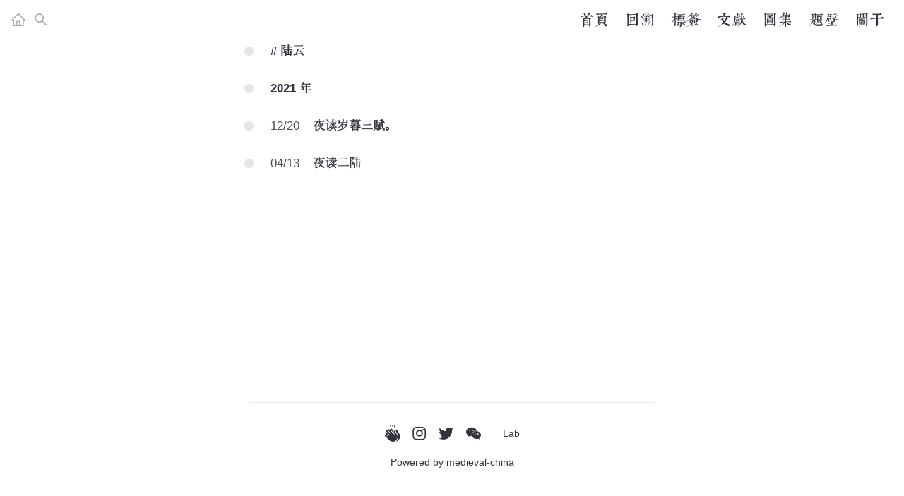

--- FILE ---
content_type: text/html; charset=utf-8
request_url: https://medieval-china.club/tags/%E9%99%86%E4%BA%91/
body_size: 8465
content:


<!DOCTYPE html>
<html lang="zh-CN" >
<head>
  <meta http-equiv="Content-Type" content="text/html; charset=UTF-8">
  <meta name="viewport" content="width=device-width, initial-scale=1, maximum-scale=1, user-scalable=no">
  <meta http-equiv="X-UA-Compatible" content="ie=edge">
  <title>陆云 - 中国的中古</title>
  <meta name="apple-mobile-web-app-capable" content="yes" />
  <meta name="apple-mobile-web-app-status-bar-style" content="black-translucent">
  <meta name="google" content="notranslate" />
  <meta http-equiv="x-dns-prefetch-control" content="on">
  <link rel="dns-prefetch" href="//www.zdic.net">
  <link rel="dns-prefetch" href="//libs.baidu.com">
  <link rel="dns-prefetch" href="//lib.sinaapp.com">
  <link rel="dns-prefetch" href="//cdn.jsdelivr.net">
  <link rel="dns-prefetch" href="//cdn.bootcss.com">
  <link rel="dns-prefetch" href="//at.alicdn.com">
  <meta name="keywords" content="中古,诗单,读诗,文学朗诵,文学鉴赏,中国的中古,Clubhouse">
  <meta name="description" content="中国的中古官方诗单公布网站,Clubhouse历届读诗文档整理">
  <meta name="author" content="medieval-china">
  <link rel="icon" href="/images/icons/favicon-16x16.png" type="image/png" sizes="16x16">
  <link rel="icon" href="/images/icons/favicon-32x32.png" type="image/png" sizes="32x32">
  <link rel="apple-touch-icon" href="/images/icons/apple-touch-icon.png" sizes="180x180">
  <meta rel="mask-icon" href="/images/icons/stun-logo.svg" color="#333333">
  
    <meta rel="msapplication-TileImage" content="/images/icons/favicon-144x144.png">
    <meta rel="msapplication-TileColor" content="#000000">
  

  
<link rel="stylesheet" href="/css/style.css">


  
    
<link rel="stylesheet" href="//at.alicdn.com/t/font_1445822_r673sha78lq.css">

  

  
    
<link rel="stylesheet" href="//at.alicdn.com/t/font_2536491_iqyo3aqtkg.css">

  

  
    
<link rel="stylesheet" href="/lib/fancybox/fancybox.css">

  

  
    
      
        
        
<link rel="stylesheet" href="https://cdn.bootcss.com/highlight.js/9.18.1/styles/default.min.css" name="highlight-style" mode="light">

      
        
        
<link rel="stylesheet" href="https://cdn.bootcss.com/highlight.js/9.18.1/styles/monokai-sublime.min.css" name="highlight-style" mode="dark">

      
  

  <script>
    var CONFIG = window.CONFIG || {};
    var ZHAOO = window.ZHAOO || {};
    CONFIG = {
      isHome: false,
      fancybox: true,
      pjax: false,
      lazyload: {
        enable: true,
        only_post: 'false',
        loading: '[object Object]'
      },
      donate: {
        enable: false,
        alipay: 'https://pic.izhaoo.com/alipay.jpg',
        wechat: 'https://pic.izhaoo.com/wechat.jpg'
      },
      galleries: {
        enable: true
      },
      fab: {
        enable: true,
        always_show: false
      },
      carrier: {
        enable: true
      },
      daovoice: {
        enable: false
      },
      preview: {
        background: {
          default: '',
          api: 'custom'
        },
        motto: {
          default: '既见君子，云胡不喜。',
          typing: true,
          api: 'custom',
          data_contents: '["data","content"]'
        },
      },
      qrcode: {
        enable: false,
        type: 'url',
        image: 'https://pic.izhaoo.com/weapp-code.jpg',
      },
      toc: {
        enable: true
      },
      scrollbar: {
        type: 'default'
      },
      notification: {
        enable: false,
        delay: 4500,
        list: '',
        page_white_list: '',
        page_black_list: ''
      },
      search: {
        enable: true,
        path: '/search.xml'
      }
    }
  </script>

  

  
  <!-- Global site tag (gtag.js) - Google Analytics -->
  <!-- <script async src="https://www.googletagmanager.com/gtag/js?id=G-B66SY82D5R"></script>
  <script>
    window.dataLayer = window.dataLayer || [];
    function gtag(){dataLayer.push(arguments);}
    gtag('js', new Date());

    gtag('config', 'G-B66SY82D5R');
  </script> -->
  <!-- Google Tag Manager -->
  <script>
    window.dataLayer = window.dataLayer || [];
    function parseMeta() {
      var meta = localStorage.getItem('_v_Cache_Meta');
      try {
        return JSON.parse(meta);
      } catch {
        return {};
      }
    }
    function metaLog() {
      var meta = parseMeta();
      dataLayer.push(Object.assign({}, meta, { event: 'userData', ip: localStorage.getItem('ip') }));
    }
    metaLog()
  </script>
  <script>(function(w,d,s,l,i){w[l]=w[l]||[];w[l].push({'gtm.start':
    new Date().getTime(),event:'gtm.js'});var f=d.getElementsByTagName(s)[0],
    j=d.createElement(s),dl=l!='dataLayer'?'&l='+l:'';j.async=true;j.src=
    'https://www.googletagmanager.com/gtm.js?id='+i+dl;f.parentNode.insertBefore(j,f);
    })(window,document,'script','dataLayer','GTM-KWR3LWW');</script>
    <!-- End Google Tag Manager -->
<meta name="generator" content="Hexo 6.1.0"></head>

<body class="lock-screen">
  <div class="loading">
  <!-- <div class="lottie-container" style="width: 160px; height: 160px;"></div> -->
</div>
<!-- https://github.com/airbnb/lottie-web -->
<script src='/js/lib/lottie.min.js'></script>
<script>
  // 加载动画
  var loadingCfg = {
    // 冬至
    '12-21': [
      { path: '/images/theme/loading/christmas-tree.json', type: 'loadind', duration: 1500, width: 160, height: 160 }
    ],
    // 平安夜
    '12-24': [
      { path: '/images/theme/loading/santa-claus-is-coming-to-town.json', type: 'loadind', duration: 1500, width: 160, height: 160 }
    ],
    // 圣诞
    '12-25': [
      { path: '/images/theme/loading/merry-christmas-icon.json', type: 'loadind', width: 160, duration: 1500, height: 160 },
    ],
    // 元旦彩蛋
    '12-31': [
      { path: '/images/theme/loading/season-fireworks.json', type: 'loadind', loop: true, duration: 1500, width: 200, height: 200 },
      { path: '/images/theme/splash/happy-new-year-2022.json', type: 'splash', duration: 3600, width: '50%', height: '50%' },
    ],
    '1-1': [
      { path: '/images/theme/loading/season-fireworks.json', type: 'loadind', loop: true, duration: 1500, width: 200, height: 200 },
      { path: '/images/theme/splash/happy-new-year-2022.json', type: 'splash', loop: false, duration: 3600, width: '50%', height: '50%' },
    ],
  }
  window.animations = []

  function todayString() {
    var date = new Date();
    var month = date.getMonth() + 1;
    var day = date.getDate();
    return month + '-' + day;
  }

  function isHome() {
    return location.pathname === '/' || location.pathname === ''
  }

  function loadLottie(currCfg, index) {
    if (currCfg.type === 'splash') {
      if (!isHome()) {
        return
      }
    }
    var lottieContainer = document.createElement('div')
    lottieContainer.setAttribute('class', 'lottie-container')
    lottieContainer.style.zIndex = index + 1
    lottieContainer.style.width = typeof currCfg.width === 'number' ? currCfg.width + 'px' : currCfg.width
    lottieContainer.style.height = typeof currCfg.height === 'number' ? currCfg.width + 'px' : currCfg.height

    document.querySelector('.loading').appendChild(lottieContainer)

    var animData = {
      wrapper: lottieContainer,
      animType: 'svg',
      loop: currCfg.loop === void 0 ? true : currCfg.loop,
      prerender: true,
      autoplay: true,
      path: currCfg.path

    };
    var anim = bodymovin.loadAnimation(animData);

    // if (currCfg.loop === false && currCfg.duration && currCfg.duration > 0) {
    //   setTimeout(() => {
    //     anim.stop()
    //   }, currCfg.duration);
    // }
    window.animations.push(anim)
  }

  var cfgs = loadingCfg[todayString()];

  if (cfgs) {
    var durations = cfgs.filter(v => v.type === 'splash' ? isHome() : true).map(v => v.duration)
    window.loadingDuration = Math.max.apply(null, durations)
    document.querySelector('.loading').style.background = 'var(--color-background)';

    cfgs.forEach((currCfg, index) => {
      loadLottie(currCfg, index)
    })
  }
</script>
  
    



  <nav class="navbar">
    <div class="left">
      
        <i class="iconfont iconhome j-navbar-back-home"></i>
      
      
      
      
        <i class="iconfont iconsearch j-navbar-search"></i>
      
    </div>
    <div class="center">标签</div>
    <div class="right">
      <nav class="pc-menu">
        <div class="menu-container">
          <ul class="menu-content"><li class="menu-item">
        <a href="/ " class="underline "> 首页</a>
      </li><li class="menu-item">
        <a href="/archives " class="underline "> 回溯</a>
      </li><li class="menu-item">
        <a href="/tags/ " class="underline "> 标签</a>
      </li><li class="menu-item">
        <a href="/references/ " class="underline "> 文献</a>
      </li><li class="menu-item">
        <a href="/galleries/ " class="underline "> 图集</a>
      </li><li class="menu-item">
        <a href="/board/ " class="underline "> 题壁</a>
      </li><li class="menu-item">
        <a href="/about/ " class="underline "> 关于</a>
      </li></ul>
        </div>
      </nav>
      <i class="iconfont iconmenu j-navbar-menu"></i>
    </div>
    
  </nav>

  
  

<nav class="menu">
  <div class="menu-container">
    <div class="menu-close">
      <i class="iconfont iconbaseline-close-px"></i>
    </div>
    <ul class="menu-content"><li class="menu-item">
        <a href="/ " class="underline "> 首页</a>
      </li><li class="menu-item">
        <a href="/archives " class="underline "> 回溯</a>
      </li><li class="menu-item">
        <a href="/tags/ " class="underline "> 标签</a>
      </li><li class="menu-item">
        <a href="/references/ " class="underline "> 文献</a>
      </li><li class="menu-item">
        <a href="/galleries/ " class="underline "> 图集</a>
      </li><li class="menu-item">
        <a href="/board/ " class="underline "> 题壁</a>
      </li><li class="menu-item">
        <a href="/about/ " class="underline "> 关于</a>
      </li></ul>
    
      <div class="menu-copyright"><p>Powered by <a target="_blank" href="https://github.com/medieval-china">medieval-china</a></p></div>
    
  </div>
</nav>
  <main id="main">
  <section class="archive">
    <div class="archive-container">
      <div class="archive-post">
        <h2 class="archive-total"># 陆云</h2>
        
        
          
            <h3 class="archive-year">2021 年</h3>
          
          <div class="archive-item">
            <a class="archive-date" href="/2021/12/19/202112/20%E5%B2%81%E6%9A%AE%E4%B8%89%E8%B5%8B%E3%80%82/">12/20</a>
            <a class="archive-title" href="/2021/12/19/202112/20%E5%B2%81%E6%9A%AE%E4%B8%89%E8%B5%8B%E3%80%82/">夜读岁暮三赋。</a>
          </div>
        
          
          <div class="archive-item">
            <a class="archive-date" href="/2021/04/13/202104/13%E5%A4%9C%E8%AE%80%E4%BA%8C%E9%99%B8/">04/13</a>
            <a class="archive-title" href="/2021/04/13/202104/13%E5%A4%9C%E8%AE%80%E4%BA%8C%E9%99%B8/">夜读二陆</a>
          </div>
        
      </div>
    </div>
  </section>
</main>
  

<footer class="footer">
  <div class="footer-social"><a 
        href="https://www.joinclubhouse.com/club/%E4%B8%AD%E5%9C%8B%E7%9A%84%E4%B8%AD%E5%8F%A4"
        target="_blank"
        class="footer-social-item clubhouse"
        onMouseOver="this.style.color= '#FECD54'" 
        onMouseOut="this.style.color='#33333D'">
          <i class="iconfont iconfont-medieval icon-paishou-fill"></i>
      </a><a 
        href="https://instagram.com/medievalchina"
        target="_blank"
        class="footer-social-item instagram"
        onMouseOver="this.style.color= '#DA2E76'" 
        onMouseOut="this.style.color='#33333D'">
          <i class="iconfont iconinstagram"></i>
      </a><a 
        href="https://twitter.com/chmedievalchina"
        target="_blank"
        class="footer-social-item twitter"
        onMouseOver="this.style.color= '#1da1f2'" 
        onMouseOut="this.style.color='#33333D'">
          <i class="iconfont iconfont-medieval icon-twitter"></i>
      </a><a 
        href="https://mp.weixin.qq.com/s/OnhtrH-2Xm2obBc5vWJ9oQ"
        target="_blank"
        class="footer-social-item wechat"
        onMouseOver="this.style.color= '#20BF64'" 
        onMouseOut="this.style.color='#33333D'">
          <i class="iconfont iconwechat-fill"></i>
      </a><a 
        href="/lab"
        target="_blank"
        class="footer-social-item Lab"
        onMouseOver="this.style.color= '#9d6a51'" 
        onMouseOut="this.style.color='#33333D'">
          Lab
      </a></div>
  
    <div class="footer-copyright"><p>Powered by <a target="_blank" href="https://github.com/medieval-china">medieval-china</a></p></div>
  
</footer>
  
    <div class="fab fab-plus">
  <i class="iconfont iconplus"></i>
</div>



<div class="fab fab-up" title="返回顶部">
  <i class="iconfont iconcaret-up"></i>
</div>
  
  
  
  
    <div class="search">
  <div class="search-container">
    <div class="search-close">
      <i class="iconfont iconbaseline-close-px"></i>
    </div>
    <div class="search-input-wrapper">
      <i class="search-input-icon iconfont iconsearch"></i>
      <input class="search-input" type="text" id="search-input" placeholder="搜索，多个关键字用空格区分" autofocus autocomplete="off"
        autocorrect="off" autocapitalize="off">
    </div>
    <div class="search-output" id="search-output"></div>
  </div>
</div>
  
<script defer src="https://static.cloudflareinsights.com/beacon.min.js/vcd15cbe7772f49c399c6a5babf22c1241717689176015" integrity="sha512-ZpsOmlRQV6y907TI0dKBHq9Md29nnaEIPlkf84rnaERnq6zvWvPUqr2ft8M1aS28oN72PdrCzSjY4U6VaAw1EQ==" data-cf-beacon='{"version":"2024.11.0","token":"6c89755cd89b4579a4cbbbe7c614c82b","r":1,"server_timing":{"name":{"cfCacheStatus":true,"cfEdge":true,"cfExtPri":true,"cfL4":true,"cfOrigin":true,"cfSpeedBrain":true},"location_startswith":null}}' crossorigin="anonymous"></script>
</body>

<script src="/lib/jquery/jquery-3.6.1.min.js"></script>


<script>
  $(function() {
    $.getScript('/js/Valine.min.js', function () {
      if(typeof loadValineFrame == "function") {
        loadValineFrame()
      }
    });
  })
</script>


  
<script src="/lib/lazyload/lazyload.js"></script>




  
<script src="/lib/fancybox/fancybox.js"></script>






<script src="/js/snow.min.js"></script>

<script src="/js/utils.js"></script>
<script src="/js/script.js"></script>



  <script>
  // 查询评论时间间隔：48小时
  var TIME_INTERVAL = 48 * 60 * 60 * 1000;
  // 清除评论缓存间隔：30d
  var CLEAR_INTERVAL = 30 * 24 * 60 * 60 * 1000;
  var HASH = '#comment=';
  var NO_NOTIFY = '&notify=0';
  var isInitAv = false;
  var PAGE_TITLE_MAP = {
    'references': '文献',
    'board': '题壁',
    'about': '关于',
    'wordcloud': '词频分析',
  }

  function parseMeta() {
    var meta = localStorage.getItem('_v_Cache_Meta');
    try {
      return JSON.parse(meta);
    } catch {
      return {};
    }
  }
  function metaLog() {
    var meta = parseMeta();
    dataLayer.push(Object.assign({}, meta, { event: 'userData', ip: window.myIP }));
  }

  var avJsPromise = new Promise(function (resove, reject) {
    $.getScript('/js/lib/av-min.min.js', function () {
      resove();
    });
  });
  var notifyJsPromie = new Promise(function (resove, reject) {
    $.getScript('/js/notify.min.js', function () {
      resove();
    });
  });
  var notificationJsPromie = new Promise(function (resove, reject) {
    $.getScript('/js/lyNotify.js', function () {
      resove();
    });
  });
  var toGetIpPomise = () => new Promise(function (resolve, reject) {
    window.myIP = localStorage.getItem('ip') || '';
    function getIPAndSave(data) {
      localStorage.setItem('ip', data.ip);
      window.myIP = data.ip;
      resolve(data);
      metaLog()
    }
    window.getIPAndSave = getIPAndSave;
    $.ajax({
      url: '//api.ip.sb/jsonip?callback=getIPAndSave',
      dataType: 'jsonp',
      cache: true, // 表示缓存本次请求
      success: function (res) { },
    });
  });

  window.addEventListener('load', function () {
    console.log('函数执行')
    function clearStorage() {
      const today = new Date();
      const storeKey = 'TICK';
      let tickDate = localStorage.getItem(storeKey) || '';

      if (!tickDate) {
        localStorage.setItem('viewsIds', '[]');
        localStorage.setItem(storeKey, Date.now());
      } else {
        tickDate = parseInt(tickDate);
        if (tickDate < Date.now() - CLEAR_INTERVAL) {
          localStorage.setItem('viewsIds', '[]');
          localStorage.setItem(storeKey, Date.now());
        }
      }
    }
    clearStorage();

    // 是否为移动端
    function isMobile() {
      return window.innerWidth < 500;
    }

    // 是否为windows
    function isWindows() {
      return /Windows/i.test(navigator.userAgent);
    }

    // 统计每篇文章评论
    function countPageComments(allComents) {
      const coutMap = allComents.reduce(function (acc, curr) {
        var viewsIds = JSON.parse(localStorage.getItem('viewsIds') || '[]') || [];
        if (viewsIds.includes(curr.id)) return acc;

        if (acc[curr.url]) {
          acc[curr.url].push(curr);
        } else {
          acc[curr.url] = [curr];
        }
        return acc;
      }, {});
      return Object.keys(coutMap).map(function (url) {
        return [url, coutMap[url]];
      });
    }

    toGetIpPomise()
    Promise.all([avJsPromise, notificationJsPromie, notifyJsPromie]).then(function (datas) {
      // 自执行函数开始
      (function () {
        //
        const url = 'https://medieval-china.club';
        const stack = [];
        let mobileStack = [];
        let timer = null;

        //add a new style 'foo'
        $.notify.addTemplate(
          'pc-view',
          [
            '<div>',
            "<div class='clearfix comment-box'>",
            "<div class='head-box'>",
            "<span class='nick' data-notify-text='nick'></span>",
            '<span class="close-btn"> <i class="iconfont-medieval icon-close"></i></span>',
            '</div>',
            "<div class='comment' data-notify-html='comment'></div>",
            "<div class='comment-footer'>",
            "<div class='date' data-notify-html='date'></div>",
            "<div data-notify-html='link' target='_blank'></div>",
            '</div>',
            '</div>',
            '</div>',
          ].join(''),
        );

        $.notify.addTemplate(
          'mobile-view',
          [
            '<div>',
            "<div class='clearfix comment-box'>",
            "<p class='comment'>",
            '<span>「',
            "<span class='comment' data-notify-html='postTitle'></span>",
            '」</span>',
            "<span class='comment' data-notify-html='comment'></span>",
            '</p>',
            "<div class='comment-footer'>",
            "<div class='date' data-notify-html='date'></div>",
            "<div data-notify-html='link' target='_blank'></div>",
            '</div>',
            '</div>',
            '</div>',
          ].join(''),
        );

        function stripeHtml(originalStr) {
          return originalStr.replace(/(<([^>]+)>)/gi, '');
        }

        function calcDuration(str, maxDuration = 30) {
          // 一秒钟读8个字
          var readSpeed = 6;
          var duration = Math.max(Math.ceil(stripeHtml(str).length / readSpeed), 4.2);
          return duration > maxDuration ? maxDuration : duration;
        }

        function _mcNotify(data) {
          var viewsIds = JSON.parse(localStorage.getItem('viewsIds') || '[]') || [];
          if (!viewsIds.includes(data.id)) {
            stack.push(data);
          }
          mobileStack = countPageComments(stack);
        }

        function pushNotify(data) {
          _mcNotify(data);
        }

        function loopNotify() {
          clearInterval(timer);
          if (isMobile()) {
            timer = setInterval(() => {
              var currData = mobileStack.shift();

              console.log('mobile是否还有数据:', !!currData);
              if (!currData) return clearInterval(timer);

              var path = currData[0].split('/').filter(Boolean).pop();
              var title = PAGE_TITLE_MAP[path] || path;

              // 本地记录是否已阅
              const viewsIds = JSON.parse(localStorage.getItem('viewsIds') || '[]') || [];
              Array.prototype.push.apply(
                viewsIds,
                currData[1].map(function (v) {
                  return v.id;
                }),
              );
              localStorage.setItem('viewsIds', JSON.stringify(viewsIds));

              $.notify(
                {
                  postTitle: title,
                  comment: ['新增 ', currData[1].length, ' 条评论'].join(''),
                  link:
                    "<a class='link' target='_blank' href='" +
                    url +
                    encodeURI(currData[0]) +
                    HASH +
                    NO_NOTIFY +
                    "'>查看原文</a>",
                  button: 'Confirm',
                },
                {
                  template: 'mobile-view',
                  autoHide: true,
                  clickToHide: true,
                  autoHideDelay: 3900,
                },
              );
            }, 1500);
          } else {
            timer = setInterval(() => {
              const currData = stack.shift();

              console.log('pc是否还有数据:', !!currData);
              if (!currData) return clearInterval(timer);

              // 本地记录是否已阅
              const viewsIds = JSON.parse(localStorage.getItem('viewsIds') || '[]') || [];
              if (viewsIds.includes(currData.id)) return;

              var duration = calcDuration(currData.comment);
              var title = currData.url.split('/').filter(Boolean).pop();

              // 评论数据
              var notifyOpts = {
                nick: currData.nick,
                comment: currData.comment,
                date: currData.insertedAt.toLocaleString(),
                link: url + encodeURI(currData.url),
              };

              function pcNotify(currData) {
                $.notify(
                  {
                    nick: currData.nick + ' 评论说: ',
                    comment: currData.comment,
                    date: currData.insertedAt.toLocaleString(),
                    link:
                      "<a class='link' target='_blank' href='" +
                      url +
                      encodeURI(currData.url) +
                      HASH +
                      currData.id +
                      NO_NOTIFY +
                      "'>查看原文</a>",
                    button: 'Confirm',
                  },
                  {
                    template: 'pc-view',
                    autoHide: true,
                    clickToHide: true,
                    autoHideDelay: duration * 1000,
                  },
                );
                viewsIds.push(currData.id);
                localStorage.setItem('viewsIds', JSON.stringify(viewsIds));
              }

              if (isWindows()) {
                pcNotify(currData);
                return;
              }
              const uniqueLink = notifyOpts.link + HASH + currData.id;

              lyNotify.init().then(
                (res) => {
                  console.log('lyNotify init success:', res);
                  lyNotify
                    .notify(notifyOpts.nick + ` 在「${title}」评论说`, {
                      data: {
                        url: uniqueLink,
                      },
                      url: uniqueLink,
                      tag: uniqueLink,
                      body: lyNotify.stripHtml(notifyOpts.comment),
                      renotify: false,
                    })
                    .then(
                      function () {
                        viewsIds.push(currData.id);
                        localStorage.setItem('viewsIds', JSON.stringify(viewsIds));
                      },
                      function () {
                        pcNotify(currData);
                      },
                    );
                },
                (err) => {
                  console.error('lyNotify init error:', err);
                  pcNotify(currData);
                },
              );
            }, 1800);
          }
        }

        window.pushNotify = pushNotify;
        window.loopNotify = loopNotify;
      })();
      // 自执行函数结束

      console.log('isInitAv:', isInitAv);
      if (!isInitAv && !AV.applicationId) {
        AV.init({
          appId: 'RE2X3iYzmzwAjkv8WXLYyf1e-MdYXbMMI',
          appKey: 'yv3AoBegr8qvDisOGH4JqS8y',
          serverURLs: 'https://re2x3iyz.api.lncldglobal.com',
        });
        isInitAv = true;
      }

      // 显示浏览量
      const showCount = (Counter) => {
        const asyncLimit = new AsyncLimit(2);
        $('.leancloud').each(async (e, elem) => {
          $(elem).parent().hide();
          const url = $('.leancloud').eq(e).attr('id').trim();
          const query = new AV.Query('Counter');
          query.equalTo('words', url);
          let count = await asyncLimit.run(() => query.count());
          $(elem).parent().show();
          $('.leancloud')
            .eq(e)
            .text(count ? count : '0');
        });
      };

      const addCount = (Counter) => {
        const url = $('.leancloud').length === 1 ? $('.leancloud').attr('id').trim() : 'https://medieval-china.club';
        var query = new Counter();
        query.save({
          words: url,
          ip: window.myIP,
          title: document.title,
          url: window.location.href,
          ua: window.navigator.userAgent,
        });
      };

      // 显示点赞数量
      const showLove = async (Lover) => {
        const asyncLimit = new AsyncLimit(2);
        $("[data-love-path]").each(async (index, elem) => {
          const lovePath = $(elem).data("lovePath")
          const pathname =  lovePath || location.pathname
          const query = new AV.Query('Love');
          lovePath && $(elem).parent().hide()
          query.equalTo('pathname', pathname);
          let count = await asyncLimit.run(() => query.count());
          
          lovePath && $(elem).parent().show()
          $(elem)
            .css({ minWidth: String(count).length * 10 })
            .text(count);
        })
      };
      // 添加点赞
      const addLove = (Lover) => {
        var query = new Lover();
        return query.save({
          ip: window.myIP,
          title: document.title,
          url: window.location.href,
          pathname: location.pathname,
          ua: window.navigator.userAgent,
        });
      };

      // 查询评论
      function queryComments(config = {}) {
        const { startDate, endDate } = config;
        const conditions = generateQuerys('Comment', { startDate, endDate });
        const query = AV.Query.and(...conditions);

        return query.find();
      }

      // 根据规则生成查询条件
      function generateQuerys(className, config = {}) {
        const { require = true, startDate, endDate } = config;
        const querys = [];

        const exitQuery = new AV.Query(className).notEqualTo('objectId', '');

        querys.push(exitQuery);

        if (startDate) {
          const startDateQuery = new AV.Query(className);

          startDateQuery.greaterThanOrEqualTo('createdAt', new Date(startDate));
          querys.push(startDateQuery);
        }

        if (endDate) {
          const endDateQuery = new AV.Query(className);

          endDateQuery.lessThan('createdAt', new Date(endDate));
          querys.push(endDateQuery);
        }

        return querys;
      }

      function notifyComments(comments) {
        comments.forEach((v) => {
          pushNotify(v);
        });

        loopNotify();
      }

      // logic
      const Counter = AV.Object.extend('Counter');
      const Lover = AV.Object.extend('Love');
      addCount(Counter);
      showCount(Counter);

      showLove(Lover);

      $('.love-btn').on('click', function () {
        $('.lover-box .love-count').css({ opacity: 0 });
        addLove(Lover).then(function () {
          showLove(Lover).then(function () {
            $('.lover-box .love-count').css({ opacity: 1 });
          });
        });
      });

      setTimeout(() => {
        const query = ZHAOO.utils.parseUrl(window.location.hash);
        if (query.notify && query.notify === '0') {
          return;
        }

        queryComments({
          startDate: new Date(Date.now() - TIME_INTERVAL),
          endDate: new Date(),
        }).then((res) => {
          const comments = res.map((v) => ({ id: v.id, ...v._serverData }));
          notifyComments(comments);
        });
      }, 3000);
    });
  });
</script>


<script>
  let count = 0
  $('.clap-box').on('click', function () {
    count++
    $(this).find('.fake-btn').hide()
    $('.lover-box .love-count').css({ visibility: 'hidden' })
    $(this)
      .find('.float-count')
      .text('+' + count)
      .removeClass('leave')
      .addClass('show')

    var uniqueId = Math.random().toString(36).substr(2)
    $(this).append('<span class="clap-btn clap-active" id="' + uniqueId + '"></span>')
    $('#' + uniqueId).one('animationend', function () {
      $(this).remove()
      if ($('.clap-box .clap-btn').length === 0) {
        $('.fake-btn').addClass('active').show()
        $('.lover-box .love-count').css({ visibility: 'visible' })
        $('.clap-box .float-count').addClass('leave').removeClass('show')
        
        ZHAOO.zui.message({text:'打call值 +' + count + '，感谢应援！', type: 'success'})

        count = 0
        setTimeout(() => {
          $('.clap-box .float-count')
            .removeClass('leave')
            .removeClass('show')
        }, 450);
      }
    })
  })
</script>












<!-- Google Tag Manager (noscript) -->
<noscript><iframe src="https://www.googletagmanager.com/ns.html?id=GTM-KWR3LWW"
  height="0" width="0" style="display:none;visibility:hidden"></iframe></noscript>
  <!-- End Google Tag Manager (noscript) -->

<script async src='/js/smoothscroll.min.js'></script>
<script async src="/js/selection.popup.min.js"></script>




</html>

--- FILE ---
content_type: text/css; charset=utf-8
request_url: https://medieval-china.club/css/style.css
body_size: 8574
content:
.underline,[color-mode=dark] .tags a{color:var(--color-text)!important}body h1,body h2,body h3,body h4,body h5,body h6{margin-bottom:.5rem;margin-top:0;font-weight:500}.notify-wrapper .notify-toolbar,body h1,body h2,body h3,body h4,body h5,body h6,body p{margin-top:0}.lover-box .clap-box,body a,body div,body span{-webkit-tap-highlight-color:transparent}:root{--color-background:#fff;--color-background-secondary:#f6f8fa;--color-background-rgb:255,255,255;--color-text:#33333d;--color-text-secondary:#4e4e4e;--color-text-third:#999;--color-border:#eee;--background-image:url(/images/theme/welcome-image-01.jpg);--loading-image:url(/images/theme/loading.gif);--lazyload-image:url(/images/theme/loading.gif)}@media (prefers-color-scheme:dark){:root{--color-mode:'dark'}:root:not([color-mode]){--color-background:#1e2128;--color-background-secondary:#1a1d22;--color-background-rgb:30,33,40;--color-text:#a3a3a3;--color-text-secondary:#9899ab;--color-text-third:#7d8594;--color-border:#2b3038;--background-image:url(/images/theme/welcome-image-01.jpg);--loading-image:url(/images/theme/loading.gif);--lazyload-image:url(/images/theme/loading.gif)}}[color-mode=dark]{--color-background:#1e2128;--color-background-secondary:#1a1d22;--color-background-rgb:30,33,40;--color-text:#a3a3a3;--color-text-secondary:#9899ab;--color-text-third:#7d8594;--color-border:#2b3038;--background-image:url(/images/theme/welcome-image-01.jpg);--loading-image:url(/images/theme/loading.gif);--lazyload-image:url(/images/theme/loading.gif)}[color-mode=dark] .rich_media_content *{color:#a3a3a3}.zui-notification p,.zui-notification span,body,body a{color:var(--color-text)}.menu,.search{background-color:rgba(var(--color-background-rgb),.7)!important}.navbar{background-color:rgba(var(--color-background-rgb),.8)!important}.zui-notification{background-color:rgba(var(--color-background-rgb),.7)!important}.navbar #qrcode-navbar,.post .post-item .post-wrap,body{background-color:var(--color-background)}*,::after,::before{box-sizing:border-box}body{margin:0;font-size:14px;font-family:"PingFang SC","SF Pro SC","SF Pro Text","SF Pro Icons","Helvetica Neue",Helvetica,Arial,sans-serif,SimSun,SimSun-ExtB,HanaMinA,HanaMinB;background-repeat:no-repeat;background-attachment:fixed;touch-action:manipulation}body a{text-decoration:none}body a:hover{color:#9d6a51}body a,body a:hover{transition:all .15s cubic-bezier(.25,.5,.5,.9)}.zui-message,.zui-notification{transition:opacity .3s,transform .4s,top .4s}body img{max-width:100%;max-height:100%;vertical-align:middle;border-style:none}body h1{font-size:28px}body h2{font-size:24px}body h3{font-size:20px}body h4{font-size:16px}body h5{font-size:12px}body h6{font-size:8px}body p{margin-bottom:1rem}body ul{margin:0}body input{border:0;background:0 0;outline:0}::selection{background:#9d6a51;color:#fff}::-moz-selection{background:#9d6a51;color:#fff}::-webkit-selection{background:#9d6a51;color:#fff}.container{width:100%;margin:0 auto}@media (min-width:576px){.container{max-width:540px}}@media (min-width:768px){.container{max-width:720px}}@media (min-width:992px){.container{max-width:960px}}@media (min-width:1200px){.container{max-width:1140px}}.row{display:-ms-flexbox;display:flex;-ms-flex-wrap:wrap;flex-wrap:wrap}.col-1,.col-lg-1,.col-md-1,.col-xl-1{position:relative;width:100%;padding-right:15px;padding-left:15px}@media (max-width:576px){.col-1,.col-lg-1,.col-md-1,.col-xl-1{padding-right:0;padding-left:0}}.col-2,.col-lg-2,.col-md-2,.col-xl-2{position:relative;width:100%;padding-right:15px;padding-left:15px}@media (max-width:576px){.col-2,.col-lg-2,.col-md-2,.col-xl-2{padding-right:0;padding-left:0}}.col-3,.col-lg-3,.col-md-3,.col-xl-3{position:relative;width:100%;padding-right:15px;padding-left:15px}@media (max-width:576px){.col-3,.col-lg-3,.col-md-3,.col-xl-3{padding-right:0;padding-left:0}}.col-4,.col-lg-4,.col-md-4,.col-xl-4{position:relative;width:100%;padding-right:15px;padding-left:15px}@media (max-width:576px){.col-4,.col-lg-4,.col-md-4,.col-xl-4{padding-right:0;padding-left:0}}.col-5,.col-lg-5,.col-md-5,.col-xl-5{position:relative;width:100%;padding-right:15px;padding-left:15px}@media (max-width:576px){.col-5,.col-lg-5,.col-md-5,.col-xl-5{padding-right:0;padding-left:0}}.col-6,.col-lg-6,.col-md-6,.col-xl-6{position:relative;width:100%;padding-right:15px;padding-left:15px}@media (max-width:576px){.col-6,.col-lg-6,.col-md-6,.col-xl-6{padding-right:0;padding-left:0}}.col-7,.col-lg-7,.col-md-7,.col-xl-7{position:relative;width:100%;padding-right:15px;padding-left:15px}@media (max-width:576px){.col-7,.col-lg-7,.col-md-7,.col-xl-7{padding-right:0;padding-left:0}}.col-8,.col-lg-8,.col-md-8,.col-xl-8{position:relative;width:100%;padding-right:15px;padding-left:15px}@media (max-width:576px){.col-8,.col-lg-8,.col-md-8,.col-xl-8{padding-right:0;padding-left:0}}.col-9,.col-lg-9,.col-md-9,.col-xl-9{position:relative;width:100%;padding-right:15px;padding-left:15px}@media (max-width:576px){.col-9,.col-lg-9,.col-md-9,.col-xl-9{padding-right:0;padding-left:0}}.col-10,.col-lg-10,.col-md-10,.col-xl-10{position:relative;width:100%;padding-right:15px;padding-left:15px}@media (max-width:576px){.col-10,.col-lg-10,.col-md-10,.col-xl-10{padding-right:0;padding-left:0}}.col-11,.col-lg-11,.col-md-11,.col-xl-11{position:relative;width:100%;padding-right:15px;padding-left:15px}@media (max-width:576px){.col-11,.col-lg-11,.col-md-11,.col-xl-11{padding-right:0;padding-left:0}}.col-12,.col-lg-12,.col-md-12,.col-xl-12{position:relative;width:100%;padding-right:15px;padding-left:15px}@media (max-width:576px){.col-12,.col-lg-12,.col-md-12,.col-xl-12{padding-right:0;padding-left:0}}.col-1{-ms-flex:0 0 8.333333%;flex:0 0 8.333333%;max-width:8.333333%}.col-2{-ms-flex:0 0 16.666667%;flex:0 0 16.666667%;max-width:16.666667%}.col-3{-ms-flex:0 0 25%;flex:0 0 25%;max-width:25%}.col-4{-ms-flex:0 0 33.333333%;flex:0 0 33.333333%;max-width:33.333333%}.col-5{-ms-flex:0 0 41.666667%;flex:0 0 41.666667%;max-width:41.666667%}.col-6{-ms-flex:0 0 50%;flex:0 0 50%;max-width:50%}.col-7{-ms-flex:0 0 58.333333%;flex:0 0 58.333333%;max-width:58.333333%}.col-8{-ms-flex:0 0 66.666667%;flex:0 0 66.666667%;max-width:66.666667%}.col-9{-ms-flex:0 0 75%;flex:0 0 75%;max-width:75%}.col-10{-ms-flex:0 0 83.333333%;flex:0 0 83.333333%;max-width:83.333333%}.col-11{-ms-flex:0 0 91.666667%;flex:0 0 91.666667%;max-width:91.666667%}.col-12{-ms-flex:0 0 100%;flex:0 0 100%;max-width:100%}@media (min-width:576px){.col-sm-1{-ms-flex:0 0 8.333333%;flex:0 0 8.333333%;max-width:8.333333%}.col-sm-2{-ms-flex:0 0 16.666667%;flex:0 0 16.666667%;max-width:16.666667%}.col-sm-3{-ms-flex:0 0 25%;flex:0 0 25%;max-width:25%}.col-sm-4{-ms-flex:0 0 33.333333%;flex:0 0 33.333333%;max-width:33.333333%}.col-sm-5{-ms-flex:0 0 41.666667%;flex:0 0 41.666667%;max-width:41.666667%}.col-sm-6{-ms-flex:0 0 50%;flex:0 0 50%;max-width:50%}.col-sm-7{-ms-flex:0 0 58.333333%;flex:0 0 58.333333%;max-width:58.333333%}.col-sm-8{-ms-flex:0 0 66.666667%;flex:0 0 66.666667%;max-width:66.666667%}.col-sm-9{-ms-flex:0 0 75%;flex:0 0 75%;max-width:75%}.col-sm-10{-ms-flex:0 0 83.333333%;flex:0 0 83.333333%;max-width:83.333333%}.col-sm-11{-ms-flex:0 0 91.666667%;flex:0 0 91.666667%;max-width:91.666667%}.col-sm-12{-ms-flex:0 0 100%;flex:0 0 100%;max-width:100%}}@media (min-width:768px){.col-md-1{-ms-flex:0 0 8.333333%;flex:0 0 8.333333%;max-width:8.333333%}.col-md-2{-ms-flex:0 0 16.666667%;flex:0 0 16.666667%;max-width:16.666667%}.col-md-3{-ms-flex:0 0 25%;flex:0 0 25%;max-width:25%}.col-md-4{-ms-flex:0 0 33.333333%;flex:0 0 33.333333%;max-width:33.333333%}.col-md-5{-ms-flex:0 0 41.666667%;flex:0 0 41.666667%;max-width:41.666667%}.col-md-6{-ms-flex:0 0 50%;flex:0 0 50%;max-width:50%}.col-md-7{-ms-flex:0 0 58.333333%;flex:0 0 58.333333%;max-width:58.333333%}.col-md-8{-ms-flex:0 0 66.666667%;flex:0 0 66.666667%;max-width:66.666667%}.col-md-9{-ms-flex:0 0 75%;flex:0 0 75%;max-width:75%}.col-md-10{-ms-flex:0 0 83.333333%;flex:0 0 83.333333%;max-width:83.333333%}.col-md-11{-ms-flex:0 0 91.666667%;flex:0 0 91.666667%;max-width:91.666667%}.col-md-12{-ms-flex:0 0 100%;flex:0 0 100%;max-width:100%}}@media (min-width:992px){.col-lg-1{-ms-flex:0 0 8.333333%;flex:0 0 8.333333%;max-width:8.333333%}.col-lg-2{-ms-flex:0 0 16.666667%;flex:0 0 16.666667%;max-width:16.666667%}.col-lg-3{-ms-flex:0 0 25%;flex:0 0 25%;max-width:25%}.col-lg-4{-ms-flex:0 0 33.333333%;flex:0 0 33.333333%;max-width:33.333333%}.col-lg-5{-ms-flex:0 0 41.666667%;flex:0 0 41.666667%;max-width:41.666667%}.col-lg-6{-ms-flex:0 0 50%;flex:0 0 50%;max-width:50%}.col-lg-7{-ms-flex:0 0 58.333333%;flex:0 0 58.333333%;max-width:58.333333%}.col-lg-8{-ms-flex:0 0 66.666667%;flex:0 0 66.666667%;max-width:66.666667%}.col-lg-9{-ms-flex:0 0 75%;flex:0 0 75%;max-width:75%}.col-lg-10{-ms-flex:0 0 83.333333%;flex:0 0 83.333333%;max-width:83.333333%}.col-lg-11{-ms-flex:0 0 91.666667%;flex:0 0 91.666667%;max-width:91.666667%}.col-lg-12{-ms-flex:0 0 100%;flex:0 0 100%;max-width:100%}}@media (min-width:1200px){.col-xl-1{-ms-flex:0 0 8.333333%;flex:0 0 8.333333%;max-width:8.333333%}.col-xl-2{-ms-flex:0 0 16.666667%;flex:0 0 16.666667%;max-width:16.666667%}.col-xl-3{-ms-flex:0 0 25%;flex:0 0 25%;max-width:25%}.col-xl-4{-ms-flex:0 0 33.333333%;flex:0 0 33.333333%;max-width:33.333333%}.col-xl-5{-ms-flex:0 0 41.666667%;flex:0 0 41.666667%;max-width:41.666667%}.col-xl-6{-ms-flex:0 0 50%;flex:0 0 50%;max-width:50%}.col-xl-7{-ms-flex:0 0 58.333333%;flex:0 0 58.333333%;max-width:58.333333%}.col-xl-8{-ms-flex:0 0 66.666667%;flex:0 0 66.666667%;max-width:66.666667%}.col-xl-9{-ms-flex:0 0 75%;flex:0 0 75%;max-width:75%}.col-xl-10{-ms-flex:0 0 83.333333%;flex:0 0 83.333333%;max-width:83.333333%}.col-xl-11{-ms-flex:0 0 91.666667%;flex:0 0 91.666667%;max-width:91.666667%}.col-xl-12{-ms-flex:0 0 100%;flex:0 0 100%;max-width:100%}}.zui-notification{position:fixed;margin:0;padding:16px 24px;top:70px;right:15px;width:350px;display:flex;flex-direction:column;overflow:hidden;z-index:2020;opacity:0;transform:translateX(400px);box-shadow:0 3px 6px -4px rgba(0,0,0,.12),0 6px 16px 0 rgba(0,0,0,.08),0 9px 28px 8px rgba(0,0,0,.05);-webkit-backdrop-filter:blur(10px);backdrop-filter:blur(10px);border-radius:2px}.zui-notification span{font-size:1.05em;font-weight:700;margin-bottom:8px;padding-right:20px}.zui-notification p{text-align:justify;margin:0}.zui-notification i{position:absolute;top:16px;right:24px;font-size:1.2em;line-height:22px;color:var(--color-text-third)}.loading,.zui-message{top:0;display:flex;overflow:hidden}.zui-notification i:hover{cursor:pointer;color:var(--color-text)}.zui-notification.in{transform:translateX(0);opacity:1}.zui-message{position:fixed;margin:0;padding:10px 20px;left:50%;min-width:250px;z-index:2020;opacity:0;justify-content:center;align-items:center;transform:translate(-50%,-50px);background-color:#edf2fc}.zui-message p{margin:0;color:#909399}.zui-message.info{background-color:#edf2fc}.zui-message.info p{color:#909399}.zui-message.success{background-color:#f0f9eb}.zui-message.success p{color:#67c23a}.zui-message.danger{background-color:#fef0f0}.zui-message.danger p{color:#f56c6c}.zui-message.warning{background-color:#fdf6ec}.zui-message.warning p{color:#e6a23c}.zui-message.in{transform:translate(-50%,50px);opacity:1}.lazyload{background:center no-repeat var(--lazyload-image);background-size:64px auto}.loading{justify-content:center;align-items:center;position:fixed;width:100%;height:100%;background:center no-repeat var(--loading-image);background-color:var(--color-background);z-index:2019}.loading .lottie-container{position:absolute;left:50%;top:50%;transform:translate(-50%,-50%);pointer-events:none;user-select:none;width:160px;height:160px}.substr-1,.substr-3{display:-webkit-box;-webkit-box-orient:vertical;overflow:hidden}.substr-1{-webkit-line-clamp:1}.substr-3{-webkit-line-clamp:3}.lock-screen{overflow:hidden;height:100%;width:100%}.underline{position:relative}.underline:before{content:'';position:absolute;bottom:-3px;width:100%;background:var(--color-text);height:2px;transition:transform .2s;transform:scaleX(0)}.fab,.fab-hide{bottom:-50px}.underline:hover:before{transform:scaleX(1)}.fab{position:fixed;right:15px;width:42px;height:42px;line-height:42px;text-align:center;border-radius:50%;background-color:var(--color-text);color:var(--color-background);transition:all .3s cubic-bezier(.25,.5,.5,.9);box-shadow:0 1px 2px 0 rgba(60,64,67,.302),0 1px 3px 1px rgba(60,64,67,.149)}.fab i{font-size:1.5em}@media (hover:hover) and (pointer:fine){.fab:hover{background-color:#9d6a51;background-image:$color-link-gradient;cursor:pointer}}.fab-show{bottom:15px}.fab-plus{z-index:200}.fab-plus-active{transform:rotate(45deg)}.fab-up{z-index:90;visibility:hidden}.fab-up-active{bottom:70px;visibility:visible}.fab-comment{z-index:80;visibility:hidden}.fab-comment i{font-size:1em}.fab-comment-active{bottom:125px;visibility:visible}.fab-daovoice{z-index:80;visibility:hidden}.fab-daovoice-active{bottom:125px;visibility:visible}.fab-tencent-chao{z-index:80;visibility:hidden}.fab-tencent-chao-active{bottom:180px;visibility:visible}.fab-like{z-index:70;visibility:hidden}.fab-like-active{bottom:180px;visibility:visible}.footer{max-width:576px;margin:90px auto 0;border-top:1px solid var(--color-border);padding:30px 0}.footer .footer-social{display:flex;justify-content:center;align-items:center;text-align:center;margin-bottom:20px}.lover-box,.navbar{align-items:center}.footer .footer-social .footer-social-item{position:relative;margin:0 7px;vertical-align:middle}.footer .footer-social .footer-social-item.Lab{padding-left:16px}.footer .footer-social .footer-social-item.Lab::before{position:absolute;display:inline-block;content:'';height:100%;width:1px;left:0;top:0;background-color:#f5f5f5}.footer .footer-social .footer-social-item i{font-size:1.7em}.footer .footer-copyright{text-align:center}.header{text-align:center;margin:100px auto}.header .header-title{font-family:ming2,'PingFang SC',HanaMinA,HanaMinB,sans-serif;font-size:2rem;color:var(--color-text)}.header .header-subtitle{font-size:1rem}.lover-box{display:flex;justify-content:flex-end}.lover-box:active,.lover-box:hover{color:#9d6a51;fill:#9d6a51}.lover-box .iconfont{font-size:20px}.lover-box .love-count{color:#757575;font-size:14px;user-select:none;transition:all 160ms ease-out;margin-left:-14px;z-index:99;min-width:20px}.lover-box .love-count:hover{color:#191919}.lover-box .clap-box{position:relative;width:70px;height:70px;user-select:none;border:0;outline:0;background-color:transparent;padding:0;margin:0;top:-3px}.lover-box .clap-box *{user-select:none}.lover-box .clap-box .float-count{position:absolute;width:42px;height:42px;border-radius:50%;top:-10px;left:50%;transform:translate(-50%,0);z-index:1;background-color:#3a3a3a;text-align:center;line-height:42px;font-size:15px;color:#fff;font-weight:500;overflow:hidden;visibility:hidden;opacity:1;transition:top .25s ease-out,opacity .5s linear}.lover-box .clap-box .float-count.show{visibility:visible;top:-36px}.lover-box .clap-box .float-count.leave{visibility:visible;top:-70px;opacity:0}.lover-box .clap-box .fake-btn{background:url(/images/icons/claps.png) 0 50% no-repeat;background-size:1600%}.lover-box .clap-box .fake-btn.active{background:url(/images/icons/claps.png) 100% 50% no-repeat;background-size:1600%}.lover-box .clap-box .clap-btn,.lover-box .clap-box .fake-btn{position:absolute;left:0;top:0;width:100%;height:100%}.lover-box .clap-btn,.lover-box .fake-btn{display:inline-block;cursor:pointer}.lover-box .clap-btn{background:url(/images/icons/claps.png) 0 50% no-repeat;background-size:1600%}.lover-box .clap-active{animation-name:animate;animation-duration:.8s;animation-iteration-count:1;animation-fill-mode:forwards;animation-timing-function:steps(15)}@-moz-keyframes animate{0%{background-position:left}100%,50%{background-position:right}}@-webkit-keyframes animate{0%{background-position:left}100%,50%{background-position:right}}@-o-keyframes animate{0%{background-position:left}100%,50%{background-position:right}}@keyframes animate{0%{background-position:left}100%,50%{background-position:right}}.menu{position:fixed;display:none;width:100vw;height:100vh;top:0;left:0;background-color:rgba(255,255,255,.7);-webkit-backdrop-filter:saturate(180%) blur(10px);backdrop-filter:saturate(180%) blur(10px);z-index:100}.menu .menu-container{width:100%;height:100%;display:flex;justify-content:center;align-items:center}.menu .menu-container .menu-content{font-family:ming2,'PingFang SC',HanaMinA,HanaMinB,sans-serif;padding:0;display:flex}@media (min-width:576px){.menu .menu-container .menu-content{position:absolute;top:40%}}.menu .menu-container .menu-content .menu-item{font-size:2em;list-style:none;margin:5px 10px}.menu .menu-container .menu-content .menu-item a.active{text-decoration:line-through}.menu .menu-container .menu-close{position:absolute;right:15px;top:15px;cursor:pointer}.menu .menu-container .menu-close i{color:var(--color-text);font-size:24px}.menu .menu-container .menu-copyright{position:absolute;bottom:20px;width:100%;text-align:center}@media (max-width:576px){.menu .menu-container .menu-content{flex-direction:column}.menu .menu-container .menu-copyright{font-size:.75em}}.navbar{position:fixed;display:flex;justify-content:space-between;height:55px;width:100%;top:0;z-index:99;-webkit-backdrop-filter:saturate(180%) blur(5px);backdrop-filter:saturate(180%) blur(5px);transition:transform .3s cubic-bezier(.25,.5,.5,.9)}.navbar .pc-menu{display:none}.navbar .pc-menu .menu-content{list-style:none;display:flex;align-items:center}.navbar .pc-menu .menu-content .menu-item{margin-right:1.1em;font-size:1.5em;font-family:ming2,'PingFang SC',HanaMinA,HanaMinB,sans-serif}.navbar .pc-menu .menu-content .menu-item:last-child{margin-right:.6em}.navbar .pc-menu .menu-content .menu-item a.stroke{text-shadow:0 0 12px #ddd}@media (min-width:576px){.navbar .pc-menu{display:block}.navbar .j-navbar-menu{display:none}}.navbar.hide{transform:translateY(-55px)}.navbar.transparent{background-color:rgba(255,255,255,0)!important;backdrop-filter:none;-webkit-backdrop-filter:none}.navbar>div{flex:1;display:inline-flex;text-align:center}.navbar .left{flex:0;justify-content:flex-start;padding-left:15px}.navbar .left .iconfont:not(:first-child){margin-left:10px}.navbar .center{display:none;justify-content:center;opacity:0;transition:opacity .3s cubic-bezier(.25,.5,.5,.9)}.navbar .center.hide{opacity:1}.navbar .right{justify-content:flex-end;padding-right:15px}.navbar .right .iconfont:not(:last-child){margin-right:10px}.navbar .iconfont{mix-blend-mode:difference;font-size:22px;color:var(--color-text)}.navbar .iconfont:hover{cursor:pointer}.navbar #qrcode-navbar{position:absolute;display:none;z-index:10;top:70px;left:15px;padding:15px;border:1px solid var(--color-border)}.navbar #qrcode-navbar img{width:150px;height:150px}@media (max-width:768px){.navbar .center{display:none}}.notify-wrapper{position:fixed;top:0;right:0;width:auto;max-height:100vh;overflow:auto;z-index:999;transition:all .68s cubic-bezier(0,0,.2,1) 0s}.notify-wrapper .notify-toolbar{position:sticky;top:0;z-index:99;display:flex;justify-content:space-between;align-items:center;margin-bottom:6px;font-size:14px;backdrop-filter:saturate(180%) blur(16px);-webkit-backdrop-filter:saturate(180%) blur(16px);background-color:rgba(255,255,255,.36);border-radius:6px;padding:12px 10px;margin-left:12px;transform:translate(100%,0);transition:transform .35s cubic-bezier(0,0,.2,1) 0s;overflow:hidden;opacity:1}.notify-wrapper .notify-toolbar.enter{transform:translate(0,0);opacity:1}.notify-wrapper .notify-toolbar .notify-toolbar-title{font-size:16px;font-weight:600;color:#f3f4f5;text-shadow:0 0 3px #555;user-select:none}.notify-wrapper .notify-toolbar .notify-toolbar-action{font-size:14px;cursor:pointer;background-color:#dddee0;border-radius:12px;padding:4px 14px;color:#454548;box-shadow:1px 1px 6px rgba(0,0,0,.1);transition:transform .25s ease-out;user-select:none;font-weight:400}.notify-wrapper .notify-toolbar .notify-toolbar-action:active{transform:scale(.92)}.notify-wrapper .notify-toolbar .notify-toolbar-action:hover{color:#9d6a51}.notify-wrapper .notify-box{padding-left:12px;overflow:hidden}.notify-wrapper .notify-box .notify-item{width:40vw;min-width:280px;max-width:400px;background-color:rgba(255,255,255,.98);transform:translate(100%,0);transition:all .36s cubic-bezier(0,0,.2,1) 0s;border-radius:8px;margin-bottom:8px;padding:10px 14px;overflow:hidden;box-shadow:-3px 2px 6px rgba(0,0,0,.1);opacity:1}.notify-wrapper .notify-box .notify-item.enter{transform:translate(0,0);opacity:1}.paginator{text-align:center;margin-bottom:30px}.paginator a,.paginator span{display:inline-block;margin:0 3px;width:30px;height:30px;line-height:30px}.paginator a:hover,.paginator span{background-color:var(--color-text);color:var(--color-background)}.paginator .space{color:var(--color-text);background-color:rgba(0,0,0,0)}.preview .navbar{position:absolute;display:block;top:15px;right:15px;width:40px;height:40px;text-align:center;line-height:40px;border-radius:50%;background-color:rgba(0,0,0,.5)!important;opacity:.5;cursor:pointer}.preview .preview-image,.preview .preview-image .loading-ani{background-color:#faf7f2;background-repeat:no-repeat;background-size:cover;background-position:center;background-attachment:scroll;width:100%}.preview .navbar .iconfont{font-size:18px;color:#fff}.preview .preview-image{z-index:40;height:88vh;position:relative;display:flex;justify-content:center;align-items:center;background-image:url(/images/welcome_images/placeholder-bac-2.png)}.preview .preview-image .loading-ani{position:absolute;height:100%;display:none;overflow:hidden;animation-fill-mode:forwards}.preview .preview-image .remark{position:absolute;z-index:1;bottom:.5em;right:1em;font-size:12px;color:#bf614d;text-align:right;line-height:1.2em;letter-spacing:2px;font-family:ming2,'PingFang SC',HanaMinA,HanaMinB,sans-serif}.preview .preview-image .preview-video{object-fit:cover;width:100%;height:100%}.preview .preview-image .preview-overlay{position:absolute;bottom:-1px;left:-100vw;right:0;z-index:50;filter:drop-shadow(var(--color-background) 100vw 0)}.preview .preview-image .preview-overlay .preview-waves{position:relative;width:100%;height:15vh;margin-bottom:-7px;min-height:100px;max-height:150px}.preview .preview-image .preview-overlay .preview-parallax>use{animation:move-forever 25s cubic-bezier(.55,.5,.45,.5) infinite}.preview .preview-image .preview-overlay .preview-parallax>use:nth-child(1){animation-delay:-2s;animation-duration:7s}.preview .preview-image .preview-overlay .preview-parallax>use:nth-child(2){animation-delay:-3s;animation-duration:10s}.preview .preview-image .preview-overlay .preview-parallax>use:nth-child(3){animation-delay:-4s;animation-duration:13s}.preview .preview-image .preview-overlay .preview-parallax>use:nth-child(4){animation-delay:-5s;animation-duration:20s}.preview .preview-motto-wrapper{position:absolute;top:36vh;left:0;z-index:50;width:100%;text-align:center}.preview .preview-motto-wrapper .preview-motto{display:inline;text-align:center;font-size:3.5em;font-family:ming2,'PingFang SC',HanaMinA,HanaMinB,sans-serif;font-weight:500;color:#000;transition:color,text-shadow .35s linear;margin:0;cursor:pointer}.preview .preview-motto-wrapper .preview-cursor{font-size:2.5em;color:#fff;animation:blink .7s infinite}@media (max-width:768px){.preview .preview-image .preview-overlay .preview-waves{height:40px;min-height:40px}.preview .preview-motto-wrapper .preview-cursor,.preview .preview-motto-wrapper .preview-motto{font-size:2em}}.preview .preview-scroll{height:10vh;display:flex;justify-content:center;align-items:center}.preview .preview-scroll a{color:#555}.preview .preview-scroll a:hover{color:#9d6a51}.preview .preview-scroll i{font-size:32px}@-moz-keyframes move-forever{0%{transform:translate3d(-90px,0,0)}100%{transform:translate3d(85px,0,0)}}@-webkit-keyframes move-forever{0%{transform:translate3d(-90px,0,0)}100%{transform:translate3d(85px,0,0)}}@-o-keyframes move-forever{0%{transform:translate3d(-90px,0,0)}100%{transform:translate3d(85px,0,0)}}@keyframes move-forever{0%{transform:translate3d(-90px,0,0)}100%{transform:translate3d(85px,0,0)}}@-moz-keyframes loading-ani{0%{transform:scale(0);opacity:0;border-radius:30%}100%{transform:scale(1);opacity:1;border-radius:0}}@-webkit-keyframes loading-ani{0%{transform:scale(0);opacity:0;border-radius:30%}100%{transform:scale(1);opacity:1;border-radius:0}}@-o-keyframes loading-ani{0%{transform:scale(0);opacity:0;border-radius:30%}100%{transform:scale(1);opacity:1;border-radius:0}}@keyframes loading-ani{0%{transform:scale(0);opacity:0;border-radius:30%}100%{transform:scale(1);opacity:1;border-radius:0}}@-moz-keyframes blink{0%,100%{opacity:1}50%{opacity:0}}@-webkit-keyframes blink{0%,100%{opacity:1}50%{opacity:0}}@-o-keyframes blink{0%,100%{opacity:1}50%{opacity:0}}@keyframes blink{0%,100%{opacity:1}50%{opacity:0}}.scrollbar{position:fixed;top:calc(50% - 50px);right:15px;height:100px;width:6px;background-color:var(--color-border);border-radius:12px;overflow:hidden}.scrollbar:hover{cursor:move}@media (max-width:1200px){.scrollbar{display:none}}.scrollbar-current{background-color:var(--color-text);border-radius:12px;width:6px;transition:height .2s ease-out}.search{position:fixed;display:none;width:100vw;height:100vh;top:0;left:0;background-color:rgba(255,255,255,.7);-webkit-backdrop-filter:saturate(180%) blur(10px);backdrop-filter:saturate(180%) blur(10px);z-index:300}.search .search-container{width:100%;max-width:800px;margin:0 auto;height:100%;padding:40px 30px;display:flex;flex-direction:column;align-items:center}.search .search-container .search-input-wrapper{width:100%;padding:20px 0;display:flex;align-items:center}.search .search-container .search-input-wrapper .search-input{width:100%;font-size:1.5em;padding:1px 2px;vertical-align:middle;color:var(--color-text)}.search .search-container .search-input-wrapper .search-input-icon{margin-right:10px;font-size:1.8em;color:var(--color-text)}.search .search-container .search-output{width:100%;overflow-y:scroll;scroll-behavior:smooth}.search .search-container .search-output .search-count-box{color:#70757a}.search .search-container .search-output .search-result-list .search-result .search-keyword,.search .search-container .search-output .search-result-list .search-result-title .search-keyword{color:#9d6a51;font-style:normal}.search .search-container .search-output .search-result-list{padding-left:0}.search .search-container .search-output .search-result-list li{padding:1em 0;list-style-type:none;border-bottom:#ddd dashed 1px}.search .search-container .search-output .search-result-list li:last-child{border-bottom:none}.search .search-container .search-output .search-result-list .search-result-title{font-size:1.2em;font-weight:700}.search .search-container .search-output .search-result-list .search-result{margin-bottom:0;font-size:1em;text-align:justify}.search .search-container .search-close{position:absolute;right:15px;top:15px;cursor:pointer}.search .search-container .search-close i{color:var(--color-text);font-size:24px}.container .switch-box .siwtch-layout-btn.active .iconfont-medieval,.container .switch-box .siwtch-layout-btn:hover .iconfont-medieval{color:#9d6a51}.container.list-layout{max-width:800px}.container .switch-box{display:flex;justify-content:flex-end;align-items:center;padding:12px 15px}.container .switch-box .siwtch-layout-btn .iconfont-medieval{display:none}.container .switch-box .siwtch-layout-btn .iconfont-medieval.icon-grid-off,.container .switch-box .siwtch-layout-btn .iconfont-medieval.icon-list-off{display:block}.container .switch-box .siwtch-layout-btn.active .iconfont-medieval.icon-grid-off,.container .switch-box .siwtch-layout-btn.active .iconfont-medieval.icon-list-off{display:none}.container .switch-box .siwtch-layout-btn.active .iconfont-medieval.icon-grid-on,.container .switch-box .siwtch-layout-btn.active .iconfont-medieval.icon-list-on{display:block}.container .switch-box .iconfont-medieval{cursor:pointer;font-size:1.5em;margin-left:5px}@media (min-width:768px){.post{padding-top:45px}}.post .post-item{margin-bottom:30px}.post .post-item .post-wrap:hover{box-shadow:0 16px 32px 0 rgba(0,0,0,.1)}.post .post-item .post-wrap{box-shadow:0 5px 40px -1px rgba(2,10,18,.11)}.post .post-item .post-wrap .post-top{z-index:10;width:80px;height:80px;overflow:hidden;position:absolute;top:0}.post .post-item .post-wrap .post-top div{line-height:18px;text-align:center;-webkit-transform:rotate(-45deg);-moz-transform:rotate(-45deg);-ms-transform:rotate(-45deg);-o-transform:rotate(-45deg);position:relative;padding:3px 0;top:10px;left:-28px;width:100px;background-color:#ff3b00;color:#fff;box-shadow:-3px 5px 6px -5px rgba(0,0,0,.5)}.post .post-item .post-wrap .post-image{display:block;position:relative;width:100%;height:0;padding-bottom:56.25%;overflow:hidden}.post .post-item .post-wrap .post-image img{position:absolute;top:0;left:0;width:100%;height:100%;overflow:hidden;object-fit:cover;opacity:.98;transition:all .3s cubic-bezier(.25,.5,.5,.9)}@media (any-hover:hover){.post .post-item .post-wrap .post-image img:hover{transform:scale(1.2);opacity:1}.post .post-item .post-wrap .post-image:hover .post-extra-info{opacity:1}}@media (any-hover:none){.post .post-item .post-wrap .post-image img:active{transform:scale(1.2);opacity:1}.post .post-item .post-wrap .post-image:active .post-extra-info{opacity:1}}.post .post-item .post-wrap .post-image .post-extra-info{transition:opacity .25s ease-out;opacity:0;position:absolute;right:.8em;left:.8em;bottom:.5em;display:flex;justify-content:flex-end;align-items:center}.article .wrap .main .comments .btn:hover,.article .wrap .main .comments .gt-avatar img,.article .wrap .main .comments .gt-avatar img:hover,.galleries .wrap .item,.gallery .waterfallWrap .item,.gallery .wrap .item{transition:all .3s cubic-bezier(.25,.5,.5,.9)}.post .post-item .post-wrap .post-image .post-extra-info .post-info-item{display:flex;justify-content:center;align-items:center;padding:0 6px;background-color:rgba(246,248,250,.82);border-radius:6px}.post .post-item .post-wrap .post-image .post-extra-info .post-info-item+.post-info-item{margin-left:.5em}.post .post-item .post-wrap .post-image .post-extra-info .post-info-item .iconfont{color:var(--color-text-third)}.post .post-item .post-wrap .post-image .post-extra-info .post-info-item .value-text{color:var(--color-text-third);margin-left:2px}.post .post-item .post-wrap .post-content{position:relative;padding:20px;height:170px}.post .post-item .post-wrap .post-content-wrap{height:110px;overflow:hidden}.post .post-item .post-wrap .post-content .post-title{font-family:ming2,'PingFang SC',HanaMinA,HanaMinB,sans-serif;font-size:1.5em}.post .post-item .post-wrap .post-content .post-title a{display:-webkit-box;-webkit-box-orient:vertical;-webkit-line-clamp:2;overflow:hidden}.post .post-item .post-wrap .post-content .post-excerpt p{font-family:"PingFang SC","SF Pro SC","SF Pro Text","SF Pro Icons","Helvetica Neue",Helvetica,Arial,sans-serif,SimSun,SimSun-ExtB,HanaMinA,HanaMinB;color:var(--color-text-secondary)}.post .post-item .post-wrap .post-content .post-info{position:absolute;bottom:12px;color:var(--color-text-third);display:flex;justify-content:space-between;align-items:flex-end;width:100%;left:0;right:0;padding:0 1.2em}.post .post-item .post-wrap .post-content .post-info .post-info-item{margin-right:10px}.post .post-item .post-wrap .post-content .post-info .post-info-item i{font-size:1em;margin-right:5px}.post .post-item .post-wrap .post-content .post-info .card-tag-list{display:flex;justify-content:flex-end;list-style:none;color:var(--color-text-third);flex-wrap:wrap}.post .post-item .post-wrap .post-content .post-info .card-tag-list .card-tag-list-item:last-child{margin-right:0}.post .post-item .post-wrap .post-content .post-info .card-tag-list .card-tag-list-item{margin-right:.5em;background-color:#efefef;background-color:var(--color-background-secondary);border-radius:6px;padding:2px 6px;font-size:12px;margin-top:6px}.post .post-item .post-wrap .post-content .post-info .card-tag-list a{color:var(--color-text-third)}.post .post-item .post-wrap .post-content .post-info .card-tag-list a:hover{color:#9d6a51}.post.list-layout{display:none}.post.list-layout .post-item{margin-bottom:26px}.post.list-layout .post-item .post-wrap{display:flex;height:180px}@media (min-width:415px){.post.list-layout .post-item .post-wrap{border-radius:6px;overflow:hidden}}.post.list-layout .post-item .post-wrap .post-image{width:50%;height:100%;padding-bottom:0;max-width:375px;flex-shrink:0}.post.list-layout .post-item .post-wrap .post-content-wrap{overflow:initial}.post.list-layout .post-item .post-wrap .post-content{display:flex;flex:1;flex-direction:column;justify-content:space-between;height:100%;padding:10px 12px 4px}.post.list-layout .post-item .post-wrap .post-content .post-info{position:relative;bottom:0;display:flex;padding:0}.post.list-layout .post-item .post-wrap .post-content .post-info .card-tag-list{padding-left:0;margin-bottom:.5em}.post.list-layout .post-item .post-wrap .post-content .post-info .card-tag-list::after{display:block;content:"2021.05";background-color:red;padding:2px 6px;visibility:hidden;opacity:0}.post.list-layout .post-item .post-wrap .post-content .post-info .card-tag-list .card-tag-list-item{margin-left:0;margin-right:.5em;margin-bottom:4px}.post.list-layout .post-item .post-wrap .post-content .post-info .post-info-item{position:absolute;right:0;bottom:12px;margin-right:0}[color-mode=dark] .article .wrap .head img,[color-mode=dark] .post .post-item .post-wrap .post-image img,[color-mode=dark] .preview .preview-image .loading-ani,[color-mode=dark] img{filter:brightness(.8)}@media (max-width:768px){.article-wrap{margin-top:55px}}@media (min-width:768px){.article-wrap{margin-top:70px}}.article .wrap{margin:0 auto;box-shadow:0 5px 40px -1px rgba(2,10,18,.11)}@media (max-width:576px){.article .wrap{margin:0}}.article .wrap .head{position:relative;width:100%;height:0;padding-bottom:60%}.article .wrap .head img{position:absolute;top:0;left:0;width:100%;height:100%;object-fit:cover;overflow:hidden}.article .wrap .head .head-mask{position:absolute;bottom:0;width:100%;background:linear-gradient(180deg,rgba(0,0,0,0),rgba(0,0,0,.75));padding:30px 30px 20px}.article .wrap .head .head-mask .head-title{font-family:ming2,'PingFang SC',HanaMinA,HanaMinB,sans-serif;color:#fff;font-size:2em}.article .wrap .head .head-mask .head-info{color:#fff;margin-top:10px}.article .wrap .head .head-mask .head-info .post-info-item{margin-right:10px}.article .wrap .head .head-mask .head-info .post-info-item i{font-size:1em;margin-right:5px}.article .wrap .head .head-mask .head-info .lover-box{position:absolute;right:20px;bottom:-2px}.article .wrap .head .head-mask .head-info .lover-box .love-count{color:rgba(255,255,255,.6)}.article .wrap .head .head-mask .head-info .lover-box .love-count:hover{color:#fff}.article .wrap .main{padding:30px;background-color:var(--color-background)}.article .wrap .main .content{line-height:2;color:var(--color-text-secondary)}.article .wrap .main .content h1,.article .wrap .main .content h2,.article .wrap .main .content h3,.article .wrap .main .content h4,.article .wrap .main .content h5,.article .wrap .main .content h6{margin-bottom:1em;margin-top:2em;color:var(--color-text);font-weight:700}.article .wrap .main .content h1{font-size:1.5em}.article .wrap .main .content h2{font-size:1.4em}.article .wrap .main .content h3{font-size:1.3em}.article .wrap .main .content h4{font-size:1.2em}.article .wrap .main .content h5{font-size:1.1em}.article .wrap .main .content h6{font-size:1em}.article .wrap .main .content p{text-align:inherit}.article .wrap .main .content li code,.article .wrap .main .content p code{font-size:1em;background-color:var(--color-background-secondary);padding:2px 5px;border-radius:2px;color:#9d6a51}.article .wrap .main .content a{text-decoration:none;border-bottom:1px dashed var(--color-text)}.article .wrap .main .content a:hover{border-bottom:1px dashed #9d6a4c}.article .wrap .main .content .no-underline{text-decoration:none}.article .wrap .main .content img{display:block;margin:0 auto}.article .wrap .main .content .image-caption{display:block;margin:10px auto;text-align:center;font-weight:700}.article .wrap .main .content kbd{padding:.2em .4em;font-size:87.5%;color:var(--color-background);background-color:var(--color-text);border-radius:.2em}.article .wrap .main .content table{margin:10px auto;min-width:100%;text-align:center}.article .wrap .main .content table,.article .wrap .main .content table td,.article .wrap .main .content table th{border:1px solid var(--color-text);border-collapse:collapse;padding:5px}.article .wrap .main .content figure{color:var(--color-text);margin:0 0 20px;overflow:auto}.article .wrap .main .content figure .code{padding:0;border:none}.article .wrap .main .content figure .code code{padding:1em}.article .wrap .main .content figure>*{border-spacing:0}.article .wrap .main .content figure .gutter{display:none}.article .wrap .main .content figure pre,.article .wrap .main .content figure table{margin:0;text-align:left;border:0}.article .wrap .main .content blockquote,.article .wrap .main .extra .copyright{border-left:4px solid #9d6a51;background-color:var(--color-background-secondary);padding:15px 20px}.article .wrap .main .content summary{cursor:pointer}.article .wrap .main .content blockquote{margin:0 0 1em}.article .wrap .main .content blockquote p{margin:0;text-align:left;word-break:break-all}.article .wrap .main .extra{margin-top:30px}.article .wrap .main .extra .copyright{list-style:none;margin-bottom:50px}.article .wrap .main .extra .copyright .carrier-data{opacity:0;position:fixed;left:-1000px}.article .wrap .main .extra .copyright li{margin:5px 0}.article .wrap .main .extra .copyright li a{text-decoration:underline!important;word-wrap:break-word}.article .wrap .main .extra .donate{display:block;text-align:center;margin-bottom:20px;position:relative}.article .wrap .main .extra .donate #qrcode-donate{padding:10px;width:200px;height:200px;box-shadow:0 5px 40px -1px rgba(2,10,18,.11);position:absolute;left:calc(50% - 100px);bottom:70px;z-index:10;display:none}.article .wrap .main .extra .donate #qrcode-donate img{position:absolute;top:0;left:0;display:block}.article .wrap .main .extra .donate .icon{position:relative;display:inline-block;border:1px solid #e0e0e0;background-color:var(--color-background);border-radius:2em;padding:8px 16px;z-index:20}.article .wrap .main .extra .donate .icon a,.article .wrap .main .extra .donate .icon i{font-size:1.25em}.article .wrap .main .extra .donate .icon #alipay:hover{color:#108ee9}.article .wrap .main .extra .donate .icon #wechat:hover{color:#09bb07}.article .wrap .main .extra .donate .icon #alipay{padding-right:8px;border-right:1px solid #e0e0e0}.article .wrap .main .extra .donate .icon #wechat{padding-left:8px}.article .wrap .main .extra .poster-tool{display:flex;justify-content:space-between;align-items:center;border-bottom:#ddd dashed 1px;padding-bottom:30px}.article .wrap .main .extra .tag-list{padding:0}.article .wrap .main .extra .tag-list .tag-list-item{display:inline-block;list-style-type:none;margin:3px 1em 3px 0;padding:5px 10px;background-color:var(--color-background-secondary)}.article .wrap .main .extra .tag-list .tag-list-item a{display:inline-block;line-height:20px;height:20px}.article .wrap .main .extra .tag-list .tag-list-item:hover{cursor:pointer;background-color:#9d6a51}.article .wrap .main .extra .tag-list .tag-list-item:hover a{color:#fff}.article .wrap .main .extra .nav{margin-top:1em;display:flex;justify-content:space-between}.article .wrap .main .extra .nav i{font-size:1em}.article .wrap .main .comments{margin-top:50px}.article .wrap .main .comments .refresh-box{display:inline-block;margin-left:12px;float:right;cursor:pointer}.article .wrap .main .comments .refresh-box:hover{color:#9d6a51}.article .wrap .main .comments #valine code,.article .wrap .main .comments #valine pre{font-size:100%}.article .wrap .main .comments .btn{display:block;padding:10px;background-color:var(--color-background-secondary);text-align:center}.article .wrap .main .comments .btn:hover{background-color:#9d6a51;color:#fff;cursor:pointer}.article .wrap .main .comments #gitalk,.article .wrap .main .comments .gt-btn,.article .wrap .main .comments .gt-header-textarea,.article .wrap .main .comments .vbtn,.article .wrap .main .comments .vwrap{border-radius:0!important}.article .wrap .main .comments .gt-avatar img{border-radius:50%!important}.article .wrap .main .comments .gt-avatar img:hover{-webkit-transform:rotate(180deg);-moz-transform:rotate(180deg);-ms-transform:rotate(180deg);-o-transform:rotate(180deg)}@media (min-width:1200px){.article-wrap .container{max-width:calc(1200px * 12 / 6)}.article-wrap--pure .container{max-width:1200px}}.archive,.categories,.tags{max-width:576px}.article-wrap--pure .article .wrap{box-shadow:none}.article-wrap--pure .article .wrap .head{padding-bottom:0;height:auto;margin-top:180px}.article-wrap--pure .article .wrap .head img{display:none}.article-wrap--pure .article .wrap .head .head-mask{background:0 0}.article-wrap--pure .article .wrap .head .head-mask::after{display:block;content:'';height:1px;width:100px;background:var(--color-border);transform:translateY(30px)}.article-wrap--pure .article .wrap .head .head-mask .head-title{color:var(--color-text);font-weight:700;margin-bottom:20px}.article-wrap--pure .article .wrap .head .head-mask .head-info{color:var(--color-text-third)}.toc-wrap{position:fixed;top:70px;background-color:var(--color-background);z-index:10;padding:20px;height:calc(100vh - 140px);overflow:auto}@media (max-width:1200px){.toc-wrap{display:none}}.toc-wrap li,.toc-wrap ol{list-style:none}.toc-wrap>:only-child{display:none}.toc-wrap .toc-title{font-size:1rem;font-weight:700;margin-left:calc(1rem + 3px)}.toc-wrap .toc{position:relative;margin:0;padding:0}.toc-wrap .toc .toc-link{display:block;padding:4px 1rem;border-left:3px solid transparent}.toc-wrap .toc .toc-link.active{color:#9d6a51;font-weight:700}.toc-wrap .toc .toc-child{padding-left:1rem}.archive{min-height:calc(100vh - 300px);margin:60px auto 0}.categories,.galleries,.gallery,.tags{min-height:calc(100vh - 350px)}@media (max-width:576px){.archive{margin:20px}}.archive .archive-container{border-left:1px #e6e6e6 dashed}.archive .archive-container .archive-post{padding-left:30px}.archive .archive-container .archive-post .archive-date,.archive .archive-container .archive-post .archive-title,.archive .archive-container .archive-post .archive-total,.archive .archive-container .archive-post .archive-year{font-size:1.2em;font-weight:700}.archive .archive-container .archive-post .archive-item,.archive .archive-container .archive-post .archive-total,.archive .archive-container .archive-post .archive-year{margin-bottom:30px}.archive .archive-container .archive-post .archive-date,.archive .archive-container .archive-post .archive-total,.archive .archive-container .archive-post .archive-year{position:relative}.archive .archive-container .archive-post ::before{content:'';position:absolute;margin-top:.35em;left:-37px;width:.8em;height:.8em;border-radius:.8em;background-color:#e6e6e6}.categories ul li,.tags a{background-color:var(--color-background-secondary);display:inline-block}.archive .archive-container .archive-post .archive-date{color:var(--color-text-secondary);font-weight:400}.archive .archive-container .archive-post .archive-title{margin-left:15px}.categories{margin:0 auto}@media (max-width:576px){.categories{margin:40px 20px 0}}.categories ul{padding:0;text-align:center}.categories ul li{font-size:1rem;list-style:none;margin:0 10px 10px 0;padding:5px 10px}.categories ul li a{margin-right:5px}.categories ul li span{font-size:.6rem}.categories ul li span::before{content:'['}.categories ul li span::after{content:']'}.tags{margin:0 auto}@media (max-width:576px){.tags{margin:40px 20px 0}}@media (min-width:576px){.tags{max-width:888px;padding:0 20px}}.tags .tags-container{text-align:center}.tags a{padding:5px 10px;margin:2px 3px}.tags a:hover{background-color:#9d6a51;color:#fff!important}.galleries{max-width:100%;padding:0 10px}.galleries .wrap{display:grid;grid-template-columns:repeat(auto-fit,minmax(100px,300px));grid-gap:10px;justify-content:center}.galleries .wrap .item{position:relative;padding-top:100%}.galleries .wrap .item:hover{opacity:.7}.galleries .wrap .item .title-wrap,.galleries .wrap .item img{position:absolute;display:block;object-fit:cover;width:100%;height:100%;top:0;left:0}.galleries .wrap .item .mask{position:absolute;bottom:0;width:100%;background:linear-gradient(180deg,rgba(0,0,0,0),rgba(0,0,0,.75));padding:10px}.galleries .wrap .item .mask .title{margin:0;color:#fff;font-size:24px}@media (max-width:768px){.galleries .wrap{grid-template-columns:repeat(2,minmax(100px,300px))}.gallery{max-width:100%;padding:0 10px}}.gallery .wrap{display:grid;grid-template-columns:repeat(auto-fit,200px);grid-gap:10px;justify-content:center}@media (max-width:768px){.gallery .wrap{grid-template-columns:repeat(3,minmax(100px,300px))}}@media (max-width:576px){.gallery .wrap{grid-template-columns:repeat(2,minmax(100px,300px))}}.gallery .wrap .item{position:relative;padding-top:100%}.gallery .wrap .item img{position:absolute;display:block;object-fit:cover;width:100%;height:100%;top:0}.gallery .waterfallWrap{display:flex;justify-content:center;align-items:center;position:relative;width:100%}.gallery .waterfallWrap .item{float:left;display:flex;justify-content:center;align-items:center;position:absolute}@media (any-hover:hover){.gallery .wrap .item:hover{filter:grayscale(100%)}.gallery .waterfallWrap .item:hover{opacity:.7}}.gallery .waterfallWrap .item img{display:block;object-fit:cover;max-width:100%;width:100%;height:100%;top:0;left:0}.clearfix::after{content:"";display:block;clear:both}.notifyjs-hidable{cursor:default!important}.notifyjs-mobile-view-base,.notifyjs-pc-view-base{opacity:.9;width:260px;background:#f5f5f5;padding:5px;border-radius:10px}.notifyjs-mobile-view-base .title,.notifyjs-pc-view-base .title{float:left;margin:10px 0 0 10px;text-align:left}.notifyjs-mobile-view-base .buttons,.notifyjs-pc-view-base .buttons{width:70px;float:right;font-size:9px;padding:5px;margin:2px}.notifyjs-mobile-view-base button,.notifyjs-pc-view-base button{font-size:9px;padding:5px;margin:2px;width:60px}.comment-box .head-box{display:flex;justify-content:space-between;align-items:center;font-size:1.2em;padding-bottom:3px}.comment-box .head-box .nick{font-size:14px;color:#666}.comment-box .head-box .close-btn{cursor:pointer}.comment-box .head-box .close-btn>i{font-size:18px}.comment-box .head-box .close-btn:hover{color:#9d6a51}.comment-box .comment{font-size:14px;margin-right:-5px;padding-right:5px;color:#1b1b1b;max-height:300px;overflow:auto;margin-bottom:.5em}.comment-box .comment::-webkit-scrollbar{width:3px;height:2px;background-color:#fff}.comment-box .comment::-webkit-scrollbar-thumb{background:rgba(157,106,81,.9);border-radius:10px}.comment-box .comment blockquote{color:#666;margin:.5em 0;padding:0 0 0 1em;border-left:8px solid #ededed}.comment-box .comment p{line-height:1.75}.comment-box .comment p:last-child{margin-bottom:0}.comment-box .comment a{display:inline-block;vertical-align:unset;color:#1abc9c;text-decoration:none;margin-left:2px}.comment-box .comment a.at{opacity:.8}.comment-box .comment img{width:100%;height:auto}.comment-box .comment img.vemoji{display:inline-block;max-width:25px;vertical-align:text-bottom;border:none}.comment-box .comment-footer{display:flex;justify-content:space-between;align-items:center;font-size:14px;color:grey}.comment-box .comment-footer .date{text-align:right}.comment-box .comment-footer .link{color:grey;text-decoration:none}.comment-box .comment-footer .link:hover{color:#9d6a51}html[color-mode=dark] .v[data-class=v] .status-bar,html[color-mode=dark] .v[data-class=v] .veditor,html[color-mode=dark] .v[data-class=v] .vinput,html[color-mode=dark] .v[data-class=v] p,html[color-mode=dark] .v[data-class=v] pre code{color:#b2b2b5}html[color-mode=light] .v[data-class=v] .status-bar,html[color-mode=light] .v[data-class=v] .veditor,html[color-mode=light] .v[data-class=v] .vinput,html[color-mode=light] .v[data-class=v] p,html[color-mode=light] .v[data-class=v] pre code{color:#555}.article .wrap .main .content .rich_media_content table{text-align:left}.rich_media_content{font-size:17px;color:#333;text-align:justify;word-wrap:break-word;overflow:hidden;hyphens:auto}.rich_media_content *{max-width:100%!important;box-sizing:border-box!important;word-wrap:break-word!important;padding:0;margin:0}.rich_media_content p{min-height:1em;clear:both}.rich_media_content table{display:table;margin-bottom:10px;border-collapse:collapse;width:100%!important;text-align:left}.tag-list-count{font-size:.96em;margin-left:.12em;color:#b1b1b1;transform:translate(2px,0);display:inline-block}.highlight-acitve{animation:highlight 2.5s linear 1}.v[data-class=v] img{max-height:68vh}::-webkit-scrollbar{width:6px;height:6px}::-webkit-scrollbar-thumb{border-radius:10px;-webkit-box-shadow:inset 0 0 5px rgba(0,0,0,.2);background:#dcdfe6}::-webkit-scrollbar-track{-webkit-box-shadow:inset 0 0 1px transparent;border-radius:10px;background:#fff}#valine .vwrap .vheader .vinput{width:50%}#valine .vwrap .status-bar{color:red}#valine .vwrap .vheader input[name=link]{display:none}@media screen and (max-width:520px){#valine .vwrap .vheader .vinput{width:100%}}@-moz-keyframes highlight{0%,100%,50%{background-color:rgba(157,106,81,.2);opacity:1}25%{background-color:#fff;opacity:.85}75%{background-color:#fff;opacity:1}}@-webkit-keyframes highlight{0%,100%,50%{background-color:rgba(157,106,81,.2);opacity:1}25%{background-color:#fff;opacity:.85}75%{background-color:#fff;opacity:1}}@-o-keyframes highlight{0%,100%,50%{background-color:rgba(157,106,81,.2);opacity:1}25%{background-color:#fff;opacity:.85}75%{background-color:#fff;opacity:1}}@keyframes highlight{0%,100%,50%{background-color:rgba(157,106,81,.2);opacity:1}25%{background-color:#fff;opacity:.85}75%{background-color:#fff;opacity:1}}

--- FILE ---
content_type: text/css
request_url: https://at.alicdn.com/t/font_1445822_r673sha78lq.css
body_size: 5385
content:
@font-face {font-family: "iconfont";
  src: url('//at.alicdn.com/t/font_1445822_r673sha78lq.eot?t=1616829865535'); /* IE9 */
  src: url('//at.alicdn.com/t/font_1445822_r673sha78lq.eot?t=1616829865535#iefix') format('embedded-opentype'), /* IE6-IE8 */
  url('[data-uri]') format('woff2'),
  url('//at.alicdn.com/t/font_1445822_r673sha78lq.woff?t=1616829865535') format('woff'),
  url('//at.alicdn.com/t/font_1445822_r673sha78lq.ttf?t=1616829865535') format('truetype'), /* chrome, firefox, opera, Safari, Android, iOS 4.2+ */
  url('//at.alicdn.com/t/font_1445822_r673sha78lq.svg?t=1616829865535#iconfont') format('svg'); /* iOS 4.1- */
}

.iconfont {
  font-family: "iconfont" !important;
  font-size: 16px;
  font-style: normal;
  -webkit-font-smoothing: antialiased;
  -moz-osx-font-smoothing: grayscale;
}

.iconsearch:before {
  content: "\e8ef";
}

.iconqrcode:before {
  content: "\e7dd";
}

.iconmoono:before {
  content: "\e795";
}

.iconsuno:before {
  content: "\e83d";
}

.iconpushpin:before {
  content: "\e7e3";
}

.iconalibaba:before {
  content: "\e879";
}

.iconload:before {
  content: "\e60a";
}

.iconfile-text:before {
  content: "\e7b9";
}

.iconbaseline-close-px:before {
  content: "\e615";
}

.iconhome:before {
  content: "\e7c6";
}

.iconcomment:before {
  content: "\e66f";
}

.icongithub-fill:before {
  content: "\e885";
}

.iconpaypal:before {
  content: "\e7b1";
}

.iconalipay:before {
  content: "\e87c";
}

.iconmail:before {
  content: "\e7de";
}

.iconinstagram:before {
  content: "\e87f";
}

.iconQQ:before {
  content: "\e882";
}

.iconweibo:before {
  content: "\e883";
}

.iconwechat-fill:before {
  content: "\e884";
}

.iconclose-circle:before {
  content: "\e77d";
}

.iconfont-size:before {
  content: "\e736";
}

.iconright:before {
  content: "\e7eb";
}

.iconleft:before {
  content: "\e7ec";
}

.iconfire:before {
  content: "\e607";
}

.iconcaret-up:before {
  content: "\e8ec";
}

.iconplus:before {
  content: "\e8fe";
}

.iconmenu:before {
  content: "\e7f4";
}

.iconcalendar:before {
  content: "\e7d3";
}

.icontime-circle:before {
  content: "\e784";
}

.iconmessage:before {
  content: "\e78a";
}

.iconeye:before {
  content: "\e78f";
}

.iconheart:before {
  content: "\e7df";
}

.iconMouse:before {
  content: "\e633";
}



--- FILE ---
content_type: text/css
request_url: https://at.alicdn.com/t/font_2536491_iqyo3aqtkg.css
body_size: -106
content:
@font-face {
  font-family: "iconfont-medieval"; /* Project id 2536491 */
  src: url('//at.alicdn.com/t/font_2536491_iqyo3aqtkg.woff2?t=1639836993246') format('woff2'),
       url('//at.alicdn.com/t/font_2536491_iqyo3aqtkg.woff?t=1639836993246') format('woff'),
       url('//at.alicdn.com/t/font_2536491_iqyo3aqtkg.ttf?t=1639836993246') format('truetype');
}

.iconfont-medieval {
  font-family: "iconfont-medieval" !important;
  font-size: 16px;
  font-style: normal;
  -webkit-font-smoothing: antialiased;
  -moz-osx-font-smoothing: grayscale;
}

.icon-Chat:before {
  content: "\eb61";
}

.icon-yinpin:before {
  content: "\e776";
}

.icon-twitter:before {
  content: "\ec9c";
}

.icon-xiala:before {
  content: "\e662";
}

.icon-xiala1:before {
  content: "\e612";
}

.icon-xiafan:before {
  content: "\e646";
}

.icon-close:before {
  content: "\e64d";
}

.icon-refresh:before {
  content: "\e675";
}

.icon-list-on:before {
  content: "\e60d";
}

.icon-grid-off:before {
  content: "\e60f";
}

.icon-grid-on:before {
  content: "\e610";
}

.icon-list-off:before {
  content: "\e611";
}

.icon-4-1wechatlogo:before {
  content: "\e603";
}

.icon-4-2inslogo:before {
  content: "\e601";
}

.icon-paishou-fill:before {
  content: "\e60e";
}

.icon-jizhang:before {
  content: "\e602";
}



--- FILE ---
content_type: application/javascript; charset=utf-8
request_url: https://medieval-china.club/js/snow.min.js
body_size: 1659
content:
!function(t,e){"object"==typeof exports&&"undefined"!=typeof module?module.exports=e():"function"==typeof define&&define.amd?define(e):(t="undefined"!=typeof globalThis?globalThis:t||self).Snow=e()}(this,function(){"use strict";function e(e,t){var n,r=Object.keys(e);return Object.getOwnPropertySymbols&&(n=Object.getOwnPropertySymbols(e),t&&(n=n.filter(function(t){return Object.getOwnPropertyDescriptor(e,t).enumerable})),r.push.apply(r,n)),r}function i(r){for(var t=1;t<arguments.length;t++){var i=null!=arguments[t]?arguments[t]:{};t%2?e(Object(i),!0).forEach(function(t){var e,n;e=r,t=i[n=t],n in e?Object.defineProperty(e,n,{value:t,enumerable:!0,configurable:!0,writable:!0}):e[n]=t}):Object.getOwnPropertyDescriptors?Object.defineProperties(r,Object.getOwnPropertyDescriptors(i)):e(Object(i)).forEach(function(t){Object.defineProperty(r,t,Object.getOwnPropertyDescriptor(i,t))})}return r}function a(t,e){if(!(t instanceof e))throw new TypeError("Cannot call a class as a function")}function r(t,e){for(var n=0;n<e.length;n++){var r=e[n];r.enumerable=r.enumerable||!1,r.configurable=!0,"value"in r&&(r.writable=!0),Object.defineProperty(t,r.key,r)}}function t(t,e,n){return e&&r(t.prototype,e),n&&r(t,n),t}function o(t){return function(t){if(Array.isArray(t))return c(t)}(t)||function(t){if("undefined"!=typeof Symbol&&null!=t[Symbol.iterator]||null!=t["@@iterator"])return Array.from(t)}(t)||s(t)||function(){throw new TypeError("Invalid attempt to spread non-iterable instance.\nIn order to be iterable, non-array objects must have a [Symbol.iterator]() method.")}()}function s(t,e){if(t){if("string"==typeof t)return c(t,e);var n=Object.prototype.toString.call(t).slice(8,-1);return"Map"===(n="Object"===n&&t.constructor?t.constructor.name:n)||"Set"===n?Array.from(t):"Arguments"===n||/^(?:Ui|I)nt(?:8|16|32)(?:Clamped)?Array$/.test(n)?c(t,e):void 0}}function c(t,e){(null==e||e>t.length)&&(e=t.length);for(var n=0,r=new Array(e);n<e;n++)r[n]=t[n];return r}function l(t,e){var n="undefined"!=typeof Symbol&&t[Symbol.iterator]||t["@@iterator"];if(!n){if(Array.isArray(t)||(n=s(t))||e&&t&&"number"==typeof t.length){n&&(t=n);var r=0,e=function(){};return{s:e,n:function(){return r>=t.length?{done:!0}:{done:!1,value:t[r++]}},e:function(t){throw t},f:e}}throw new TypeError("Invalid attempt to iterate non-iterable instance.\nIn order to be iterable, non-array objects must have a [Symbol.iterator]() method.")}var i,a=!0,o=!1;return{s:function(){n=n.call(t)},n:function(){var t=n.next();return a=t.done,t},e:function(t){o=!0,i=t},f:function(){try{a||null==n.return||n.return()}finally{if(o)throw i}}}}function f(t,e){var n=2<arguments.length&&void 0!==arguments[2]&&arguments[2];if(e<t)throw new Error("min is ".concat(t,", max is ").concat(e,", max should bigger than min!"));return n?Math.floor(t+Math.random()*(e-t)):t+Math.random()*(e-t)}function h(t){return t[f(0,t.length,!0)]}var u=function(){function n(t){var e=1<arguments.length&&void 0!==arguments[1]?arguments[1]:null;a(this,n),this.image=e,this.config=t,this.load()}return t(n,[{key:"center",value:function(){return{x:this.x+this.radius/2,y:this.y+this.radius/2}}},{key:"load",value:function(){this.x=f(0,window.innerWidth),this.y=f(-window.innerHeight,0),this.alpha=f.apply(void 0,o(this.config.alpha)),this.radius=f.apply(void 0,o(this.config.radius)),this.color=h(this.config.color),this.angle=0,this.flip=0,this.va=Math.PI/f.apply(void 0,o(this.config.va)),this.va=.5<=Math.random()?this.va:-this.va,this.vx=f.apply(void 0,o(this.config.vx)),this.vy=f.apply(void 0,o(this.config.vy)),this.config.vf&&(this.vf=f(0,this.config.vf))}},{key:"update",value:function(t){this.x+=this.vx,this.y+=this.vy,this.angle+=this.va,this.flip+=this.vf,(1<this.flip||this.flip<0)&&(this.vf=-this.vf),this.y>=t+this.radius&&this.load()}}]),n}();return function(){function r(t){var e=1<arguments.length&&void 0!==arguments[1]?arguments[1]:{};a(this,r);var n=e.num;this.num=n||window.innerWidth/3,delete e.num,this.config=i({color:["white"],vx:[-3,3],vy:[2,5],va:[45,180],vf:0,radius:[5,15],alpha:[.1,.9],image:[]},e),this.init(t)}return t(r,[{key:"init",value:function(t){var e=this;this.container=document.querySelector(t),this.canvas=document.createElement("canvas"),this.canvas.width=this.container.offsetWidth,this.canvas.height=this.container.offsetHeight,this.ctx=this.canvas.getContext("2d"),this.container.appendChild(this.canvas),this.snowflakes=new Set,this.config.image.length?this.loadImage(this.config.image).then(function(t){e.createSnowflakes(t),requestAnimationFrame(e.drawPicture())}).catch(function(t){return console.error(t)}):(this.createSnowflakes(),requestAnimationFrame(this.drawCircle()))}},{key:"loadImage",value:function(t){return Promise.all(t.map(function(t){return n=t,new Promise(function(t){var e=new Image;e.src=n,e.onload=function(){return t(e)},e.onerror=function(t){return console.error("图片加载失败：".concat(t.path[0].src))}});var n}))}},{key:"createSnowflakes",value:function(t){if(t)for(var e=0;e<this.num;e++){var n=h(t),n=new u(this.config,n);this.snowflakes.add(n)}else for(var r=0;r<this.num;r++){var i=new u(this.config);this.snowflakes.add(i)}}},{key:"transform",value:function(t){t.update(this.canvas.height);var e=t.center(),n=e.x,e=e.y;this.ctx.translate(n,e),this.ctx.rotate(t.angle),t.vf&&this.ctx.scale(1,t.flip),this.ctx.translate(-n,-e)}},{key:"drawCircle",value:function(){var i=this;return function t(){i.ctx.clearRect(0,0,i.canvas.width,i.canvas.height);var e,n=l(i.snowflakes);try{for(n.s();!(e=n.n()).done;){var r=e.value;i.ctx.save(),i.transform(r),i.ctx.beginPath(),i.ctx.arc(r.x,r.y,r.radius,0,2*Math.PI),i.ctx.closePath(),i.ctx.globalAlpha=r.alpha,i.ctx.fillStyle=r.color,i.ctx.fill(),i.ctx.restore()}}catch(t){n.e(t)}finally{n.f()}requestAnimationFrame(t)}}},{key:"drawPicture",value:function(){var i=this;return function t(){i.ctx.clearRect(0,0,i.canvas.width,i.canvas.height);var e,n=l(i.snowflakes);try{for(n.s();!(e=n.n()).done;){var r=e.value;i.ctx.save(),i.transform(r),i.ctx.globalAlpha=r.alpha,i.ctx.drawImage(r.image,r.x,r.y,r.radius,r.radius),i.ctx.restore()}}catch(t){n.e(t)}finally{n.f()}requestAnimationFrame(t)}}}]),r}()});


--- FILE ---
content_type: application/javascript; charset=utf-8
request_url: https://medieval-china.club/js/Valine.min.js?_=1768990534470
body_size: 58217
content:
/*!
 * Valine v1.5.1
 * (c) 2017-2022 xCss
 * Released under the GPL-2.0 License.
 * Last Update: 2022-7-21 3:43:59 ├F10: PM┤
 */
!function(e,t){"object"==typeof exports&&"object"==typeof module?module.exports=t():"function"==typeof define&&define.amd?define([],t):"object"==typeof exports?exports.Valine=t():e.Valine=t()}(this,function(){return function(e){function t(r){if(n[r])return n[r].exports;var i=n[r]={i:r,l:!1,exports:{}};return e[r].call(i.exports,i,i.exports,t),i.l=!0,i.exports}var n={};return t.m=e,t.c=n,t.i=function(e){return e},t.d=function(e,n,r){t.o(e,n)||Object.defineProperty(e,n,{configurable:!1,enumerable:!0,get:r})},t.n=function(e){var n=e&&e.__esModule?function(){return e.default}:function(){return e};return t.d(n,"a",n),n},t.o=function(e,t){return Object.prototype.hasOwnProperty.call(e,t)},t.p="",t(t.s=108)}([function(e,t,n){"use strict";var r=SyntaxError,i=Function,o=TypeError,a=function(e){try{return i('"use strict"; return ('+e+").constructor;")()}catch(e){}},u=Object.getOwnPropertyDescriptor;if(u)try{u({},"")}catch(e){u=null}var s=function(){throw new o},l=u?function(){try{return arguments.callee,s}catch(e){try{return u(arguments,"callee").get}catch(e){return s}}}():s,c=n(22)(),f=Object.getPrototypeOf||function(e){return e.__proto__},p={},d="undefined"==typeof Uint8Array?void 0:f(Uint8Array),h={"%AggregateError%":"undefined"==typeof AggregateError?void 0:AggregateError,"%Array%":Array,"%ArrayBuffer%":"undefined"==typeof ArrayBuffer?void 0:ArrayBuffer,"%ArrayIteratorPrototype%":c?f([][Symbol.iterator]()):void 0,"%AsyncFromSyncIteratorPrototype%":void 0,"%AsyncFunction%":p,"%AsyncGenerator%":p,"%AsyncGeneratorFunction%":p,"%AsyncIteratorPrototype%":p,"%Atomics%":"undefined"==typeof Atomics?void 0:Atomics,"%BigInt%":"undefined"==typeof BigInt?void 0:BigInt,"%Boolean%":Boolean,"%DataView%":"undefined"==typeof DataView?void 0:DataView,"%Date%":Date,"%decodeURI%":decodeURI,"%decodeURIComponent%":decodeURIComponent,"%encodeURI%":encodeURI,"%encodeURIComponent%":encodeURIComponent,"%Error%":Error,"%eval%":eval,"%EvalError%":EvalError,"%Float32Array%":"undefined"==typeof Float32Array?void 0:Float32Array,"%Float64Array%":"undefined"==typeof Float64Array?void 0:Float64Array,"%FinalizationRegistry%":"undefined"==typeof FinalizationRegistry?void 0:FinalizationRegistry,"%Function%":i,"%GeneratorFunction%":p,"%Int8Array%":"undefined"==typeof Int8Array?void 0:Int8Array,"%Int16Array%":"undefined"==typeof Int16Array?void 0:Int16Array,"%Int32Array%":"undefined"==typeof Int32Array?void 0:Int32Array,"%isFinite%":isFinite,"%isNaN%":isNaN,"%IteratorPrototype%":c?f(f([][Symbol.iterator]())):void 0,"%JSON%":"object"==typeof JSON?JSON:void 0,"%Map%":"undefined"==typeof Map?void 0:Map,"%MapIteratorPrototype%":"undefined"!=typeof Map&&c?f((new Map)[Symbol.iterator]()):void 0,"%Math%":Math,"%Number%":Number,"%Object%":Object,"%parseFloat%":parseFloat,"%parseInt%":parseInt,"%Promise%":"undefined"==typeof Promise?void 0:Promise,"%Proxy%":"undefined"==typeof Proxy?void 0:Proxy,"%RangeError%":RangeError,"%ReferenceError%":ReferenceError,"%Reflect%":"undefined"==typeof Reflect?void 0:Reflect,"%RegExp%":RegExp,"%Set%":"undefined"==typeof Set?void 0:Set,"%SetIteratorPrototype%":"undefined"!=typeof Set&&c?f((new Set)[Symbol.iterator]()):void 0,"%SharedArrayBuffer%":"undefined"==typeof SharedArrayBuffer?void 0:SharedArrayBuffer,"%String%":String,"%StringIteratorPrototype%":c?f(""[Symbol.iterator]()):void 0,"%Symbol%":c?Symbol:void 0,"%SyntaxError%":r,"%ThrowTypeError%":l,"%TypedArray%":d,"%TypeError%":o,"%Uint8Array%":"undefined"==typeof Uint8Array?void 0:Uint8Array,"%Uint8ClampedArray%":"undefined"==typeof Uint8ClampedArray?void 0:Uint8ClampedArray,"%Uint16Array%":"undefined"==typeof Uint16Array?void 0:Uint16Array,"%Uint32Array%":"undefined"==typeof Uint32Array?void 0:Uint32Array,"%URIError%":URIError,"%WeakMap%":"undefined"==typeof WeakMap?void 0:WeakMap,"%WeakRef%":"undefined"==typeof WeakRef?void 0:WeakRef,"%WeakSet%":"undefined"==typeof WeakSet?void 0:WeakSet},v=function e(t){var n;if("%AsyncFunction%"===t)n=a("async function () {}");else if("%GeneratorFunction%"===t)n=a("function* () {}");else if("%AsyncGeneratorFunction%"===t)n=a("async function* () {}");else if("%AsyncGenerator%"===t){var r=e("%AsyncGeneratorFunction%");r&&(n=r.prototype)}else if("%AsyncIteratorPrototype%"===t){var i=e("%AsyncGenerator%");i&&(n=f(i.prototype))}return h[t]=n,n},g={"%ArrayBufferPrototype%":["ArrayBuffer","prototype"],"%ArrayPrototype%":["Array","prototype"],"%ArrayProto_entries%":["Array","prototype","entries"],"%ArrayProto_forEach%":["Array","prototype","forEach"],"%ArrayProto_keys%":["Array","prototype","keys"],"%ArrayProto_values%":["Array","prototype","values"],"%AsyncFunctionPrototype%":["AsyncFunction","prototype"],"%AsyncGenerator%":["AsyncGeneratorFunction","prototype"],"%AsyncGeneratorPrototype%":["AsyncGeneratorFunction","prototype","prototype"],"%BooleanPrototype%":["Boolean","prototype"],"%DataViewPrototype%":["DataView","prototype"],"%DatePrototype%":["Date","prototype"],"%ErrorPrototype%":["Error","prototype"],"%EvalErrorPrototype%":["EvalError","prototype"],"%Float32ArrayPrototype%":["Float32Array","prototype"],"%Float64ArrayPrototype%":["Float64Array","prototype"],"%FunctionPrototype%":["Function","prototype"],"%Generator%":["GeneratorFunction","prototype"],"%GeneratorPrototype%":["GeneratorFunction","prototype","prototype"],"%Int8ArrayPrototype%":["Int8Array","prototype"],"%Int16ArrayPrototype%":["Int16Array","prototype"],"%Int32ArrayPrototype%":["Int32Array","prototype"],"%JSONParse%":["JSON","parse"],"%JSONStringify%":["JSON","stringify"],"%MapPrototype%":["Map","prototype"],"%NumberPrototype%":["Number","prototype"],"%ObjectPrototype%":["Object","prototype"],"%ObjProto_toString%":["Object","prototype","toString"],"%ObjProto_valueOf%":["Object","prototype","valueOf"],"%PromisePrototype%":["Promise","prototype"],"%PromiseProto_then%":["Promise","prototype","then"],"%Promise_all%":["Promise","all"],"%Promise_reject%":["Promise","reject"],"%Promise_resolve%":["Promise","resolve"],"%RangeErrorPrototype%":["RangeError","prototype"],"%ReferenceErrorPrototype%":["ReferenceError","prototype"],"%RegExpPrototype%":["RegExp","prototype"],"%SetPrototype%":["Set","prototype"],"%SharedArrayBufferPrototype%":["SharedArrayBuffer","prototype"],"%StringPrototype%":["String","prototype"],"%SymbolPrototype%":["Symbol","prototype"],"%SyntaxErrorPrototype%":["SyntaxError","prototype"],"%TypedArrayPrototype%":["TypedArray","prototype"],"%TypeErrorPrototype%":["TypeError","prototype"],"%Uint8ArrayPrototype%":["Uint8Array","prototype"],"%Uint8ClampedArrayPrototype%":["Uint8ClampedArray","prototype"],"%Uint16ArrayPrototype%":["Uint16Array","prototype"],"%Uint32ArrayPrototype%":["Uint32Array","prototype"],"%URIErrorPrototype%":["URIError","prototype"],"%WeakMapPrototype%":["WeakMap","prototype"],"%WeakSetPrototype%":["WeakSet","prototype"]},m=n(9),y=n(25),b=m.call(Function.call,Array.prototype.concat),D=m.call(Function.apply,Array.prototype.splice),x=m.call(Function.call,String.prototype.replace),w=m.call(Function.call,String.prototype.slice),A=/[^%.[\]]+|\[(?:(-?\d+(?:\.\d+)?)|(["'])((?:(?!\2)[^\\]|\\.)*?)\2)\]|(?=(?:\.|\[\])(?:\.|\[\]|%$))/g,k=/\\(\\)?/g,E=function(e){var t=w(e,0,1),n=w(e,-1);if("%"===t&&"%"!==n)throw new r("invalid intrinsic syntax, expected closing `%`");if("%"===n&&"%"!==t)throw new r("invalid intrinsic syntax, expected opening `%`");var i=[];return x(e,A,function(e,t,n,r){i[i.length]=n?x(r,k,"$1"):t||e}),i},F=function(e,t){var n,i=e;if(y(g,i)&&(n=g[i],i="%"+n[0]+"%"),y(h,i)){var a=h[i];if(a===p&&(a=v(i)),void 0===a&&!t)throw new o("intrinsic "+e+" exists, but is not available. Please file an issue!");return{alias:n,name:i,value:a}}throw new r("intrinsic "+e+" does not exist!")};e.exports=function(e,t){if("string"!=typeof e||0===e.length)throw new o("intrinsic name must be a non-empty string");if(arguments.length>1&&"boolean"!=typeof t)throw new o('"allowMissing" argument must be a boolean');var n=E(e),i=n.length>0?n[0]:"",a=F("%"+i+"%",t),s=a.name,l=a.value,c=!1,f=a.alias;f&&(i=f[0],D(n,b([0,1],f)));for(var p=1,d=!0;p<n.length;p+=1){var v=n[p],g=w(v,0,1),m=w(v,-1);if(('"'===g||"'"===g||"`"===g||'"'===m||"'"===m||"`"===m)&&g!==m)throw new r("property names with quotes must have matching quotes");if("constructor"!==v&&d||(c=!0),i+="."+v,s="%"+i+"%",y(h,s))l=h[s];else if(null!=l){if(!(v in l)){if(!t)throw new o("base intrinsic for "+e+" exists, but the property is not available.");return}if(u&&p+1>=n.length){var x=u(l,v);d=!!x,l=d&&"get"in x&&!("originalValue"in x.get)?x.get:l[v]}else d=y(l,v),l=l[v];d&&!c&&(h[s]=l)}}return l}},function(e,t,n){"use strict";var r=n(0),i=n(4),o=i(r("String.prototype.indexOf"));e.exports=function(e,t){var n=r(e,!!t);return"function"==typeof n&&o(e,".prototype.")>-1?i(n):n}},function(e,t,n){"use strict";var r=n(88),i="function"==typeof Symbol&&"symbol"==typeof Symbol("foo"),o=Object.prototype.toString,a=Array.prototype.concat,u=Object.defineProperty,s=function(e){return"function"==typeof e&&"[object Function]"===o.call(e)},l=u&&function(){var e={};try{u(e,"x",{enumerable:!1,value:e});for(var t in e)return!1;return e.x===e}catch(e){return!1}}(),c=function(e,t,n,r){(!(t in e)||s(r)&&r())&&(l?u(e,t,{configurable:!0,enumerable:!1,value:n,writable:!0}):e[t]=n)},f=function(e,t){var n=arguments.length>2?arguments[2]:{},o=r(t);i&&(o=a.call(o,Object.getOwnPropertySymbols(t)));for(var u=0;u<o.length;u+=1)c(e,o[u],t[o[u]],n[o[u]])};f.supportsDescriptors=!!l,e.exports=f},function(e,t,n){"use strict";function r(e){return e&&e.__esModule?e:{default:e}}t.__esModule=!0;var i="function"==typeof Symbol&&"symbol"==typeof Symbol.iterator?function(e){return typeof e}:function(e){return e&&"function"==typeof Symbol&&e.constructor===Symbol&&e!==Symbol.prototype?"symbol":typeof e},o=n(85),a=r(o),u=n(49),s=r(u),l=n(46),c=r(l),f=n(48),p=r(f),d=n(45),h=r(d),v=document,g=navigator,m=/[&<>"'`\\]/g,y=RegExp(m.source),b=/&(?:amp|lt|gt|quot|#39|#x60|#x5c);/g,D=RegExp(b.source),x={"&":"&amp;","<":"&lt;",">":"&gt;",'"':"&quot;","'":"&#39;","`":"&#x60;","\\":"&#x5c;"},w={};for(var A in x)w[x[A]]=A;var k=null;Array.prototype.forEach||(Array.prototype.forEach=function(e,t){var n,r;if(null==this)throw new TypeError(" this is null or not defined");var i=Object(this),o=i.length>>>0;if("function"!=typeof e)throw new TypeError(e+" is not a function");for(arguments.length>1&&(n=t),r=0;r<o;){var a;r in i&&(a=i[r],e.call(n,a,r,i)),r++}}),window.NodeList&&!NodeList.prototype.forEach&&(NodeList.prototype.forEach=Array.prototype.forEach),String.prototype.trim||(String.prototype.trim=function(){return this.replace(/^[\s\uFEFF\xA0]+|[\s\uFEFF\xA0]+$/g,"")}),(0,a.default)(s.default.fn,{prepend:function(e){return e instanceof HTMLElement||(e=e[0]),this.forEach(function(t){t.insertAdjacentElement("afterBegin",e)}),this},append:function(e){return e instanceof HTMLElement||(e=e[0]),this.forEach(function(t){t.insertAdjacentElement("beforeEnd",e)}),this},remove:function(){return this.forEach(function(e){try{e.parentNode.removeChild(e)}catch(e){}}),this},find:function(e){return(0,s.default)(e,this)},show:function(){return this.forEach(function(e){e.style.display="block"}),this},hide:function(){return this.forEach(function(e){e.style.display="none"}),this},on:function(e,t,n){return s.default.fn.off(e,t,n),this.forEach(function(r){e.split(" ").forEach(function(e){r.addEventListener?r.addEventListener(e,t,n||!1):r.attachEvent?r.attachEvent("on"+e,t):r["on"+e]=t})}),this},off:function(e,t,n){return this.forEach(function(r){e.split(" ").forEach(function(e){r.removeEventListener?r.removeEventListener(e,t,n||!1):r.detachEvent?r.detachEvent("on"+e,t):r["on"+e]=null})}),this},html:function(e){return void 0!==e?(this.forEach(function(t){t.innerHTML=e}),this):this[0].innerHTML},text:function(e){return void 0!==e?(this.forEach(function(t){t.innerText=e}),this):this[0].innerText},empty:function(e){return e=e||0,this.forEach(function(t){setTimeout(function(e){t.innerText=""},e)}),this},val:function(e){return void 0!==e?(this.forEach(function(t){t.value=e}),this):this[0].value||""},attr:function(){var e=arguments;if("object"==i(arguments[0])){var t=arguments[0],n=this;return Object.keys(t).forEach(function(e){n.forEach(function(n){n.setAttribute(e,t[e])})}),this}return"string"==typeof arguments[0]&&arguments.length<2?this[0].getAttribute(arguments[0])||"":(this.forEach(function(t){t.setAttribute(e[0],e[1])}),this)},removeAttr:function(e){return this.forEach(function(t){var n,r=0,i=e&&e.match(/[^\x20\t\r\n\f\*\/\\]+/g);if(i&&1===t.nodeType)for(;n=i[r++];)t.removeAttribute(n)}),this},hasClass:function(e){return!!this[0]&&new RegExp("(\\s|^)"+e+"(\\s|$)").test(this[0].getAttribute("class"))},addClass:function(e){return this.forEach(function(t){var n=(0,s.default)(t),r=n.attr("class");n.hasClass(e)||n.attr("class",r+=" "+e)}),this},removeClass:function(e){return this.forEach(function(t){var n=(0,s.default)(t),r=n.attr("class");if(n.hasClass(e)){var i=new RegExp("(\\s|^)"+e+"(\\s|$)");n.attr("class",r.replace(i,""))}}),this}}),(0,a.default)(s.default,{extend:a.default,noop:function(){},navi:g,ua:g.userAgent,lang:g.language||g.languages[0],detect:c.default,store:p.default,escape:function(e){return e&&y.test(e)?e.replace(m,function(e){return x[e]}):e},unescape:function(e){return e&&D.test(e)?e.replace(b,function(e){return w[e]}):e},dynamicLoadSource:function(e,t){if((0,s.default)('script[src="'+e+'"]').length)t&&t();else{var n=v.createElement("script");n.onload=n.onreadystatechange=function(){var e=this;e.onload=e.onreadystatechange=null,t&&t(),(0,s.default)(n).remove()},n.async=!0,n.setAttribute("referrerPolicy","no-referrer");(0,s.default)("head")[0].appendChild(n),n.src=e}},sdkLoader:function(e,t,n){t in window&&window[t]?(k&&clearTimeout(k),n&&n()):s.default.dynamicLoadSource(e,function(){k=setTimeout(s.default.sdkLoader(e,t,n),100)})},deleteInWin:function(e,t){var n=function(t){if(e in window)try{delete window[e]}catch(t){window[e]=null}};0===t?n():setTimeout(n,t||500)},ajax:h.default}),t.default=s.default},function(e,t,n){"use strict";var r=n(9),i=n(0),o=i("%Function.prototype.apply%"),a=i("%Function.prototype.call%"),u=i("%Reflect.apply%",!0)||r.call(a,o),s=i("%Object.getOwnPropertyDescriptor%",!0),l=i("%Object.defineProperty%",!0),c=i("%Math.max%");if(l)try{l({},"a",{value:1})}catch(e){l=null}e.exports=function(e){var t=u(r,a,arguments);if(s&&l){s(t,"length").configurable&&l(t,"length",{value:1+c(0,e.length-(arguments.length-1))})}return t};var f=function(){return u(r,o,arguments)};l?l(e.exports,"apply",{value:f}):e.exports.apply=f},function(e,t,n){"use strict";e.exports=n(62)},function(e,t,n){"use strict";t.__esModule=!0;t.DEFAULT_EMOJI_CDN="//img.t.sinajs.cn/t4/appstyle/expression/ext/normal/",t.DB_NAME="Comment",t.CONFIG={lang:"zh-CN",langMode:null,appId:"",appKey:"",clazzName:"Comment",meta:["nick","mail","link"],path:location.pathname,placeholder:"Just Go Go",pageSize:10,recordIP:!0,serverURLs:"",visitor:!1,mathJax:!1,emojiCDN:"",emojiMaps:void 0,enableQQ:!1,requiredFields:[]},t.defaultMeta=["nick","mail","link"],t.QQCacheKey="_v_Cache_Q",t.MetaCacheKey="_v_Cache_Meta",t.RandomStr=function(e){return(Date.now()+Math.round(1e3*Math.random())).toString(32)},t.VERSION="1.5.1"},function(e,t,n){function r(e,t){return new o(t).process(e)}var i=n(16),o=n(50);t=e.exports=r,t.FilterCSS=o;for(var a in i)t[a]=i[a];"undefined"!=typeof window&&(window.filterCSS=e.exports)},function(e,t,n){"use strict";var r=n(66);e.exports=function(e){return"symbol"==typeof e?"Symbol":"bigint"==typeof e?"BigInt":r(e)}},function(e,t,n){"use strict";var r=n(78);e.exports=Function.prototype.bind||r},function(e,t,n){"use strict";var r,i,o=Function.prototype.toString,a="object"==typeof Reflect&&null!==Reflect&&Reflect.apply;if("function"==typeof a&&"function"==typeof Object.defineProperty)try{r=Object.defineProperty({},"length",{get:function(){throw i}}),i={},a(function(){throw 42},null,r)}catch(e){e!==i&&(a=null)}else a=null;var u=/^\s*class\b/,s=function(e){try{var t=o.call(e);return u.test(t)}catch(e){return!1}},l=function(e){try{return!s(e)&&(o.call(e),!0)}catch(e){return!1}},c=Object.prototype.toString,f="function"==typeof Symbol&&!!Symbol.toStringTag,p="object"==typeof document&&void 0===document.all&&void 0!==document.all?document.all:{};e.exports=a?function(e){if(e===p)return!0;if(!e)return!1;if("function"!=typeof e&&"object"!=typeof e)return!1;if("function"==typeof e&&!e.prototype)return!0;try{a(e,null,r)}catch(e){if(e!==i)return!1}return!s(e)}:function(e){if(e===p)return!0;if(!e)return!1;if("function"!=typeof e&&"object"!=typeof e)return!1;if("function"==typeof e&&!e.prototype)return!0;if(f)return l(e);if(s(e))return!1;var t=c.call(e);return"[object Function]"===t||"[object GeneratorFunction]"===t}},function(e,t){e.exports={indexOf:function(e,t){var n,r;if(Array.prototype.indexOf)return e.indexOf(t);for(n=0,r=e.length;n<r;n++)if(e[n]===t)return n;return-1},forEach:function(e,t,n){var r,i;if(Array.prototype.forEach)return e.forEach(t,n);for(r=0,i=e.length;r<i;r++)t.call(n,e[r],r,e)},trim:function(e){return String.prototype.trim?e.trim():e.replace(/(^\s*)|(\s*$)/g,"")},spaceIndex:function(e){var t=/\s|\n|\t/,n=t.exec(e);return n?n.index:-1}}},function(e,t,n){"use strict";t.__esModule=!0;var r=n(6),i={cdn:r.DEFAULT_EMOJI_CDN,maps:n(97),parse:function(e,t){return String(e).replace(new RegExp(":("+Object.keys(i.maps).join("|")+"):","ig"),function(e,n){return i.maps[n]?i.build(n,t):e})},build:function(e,t){var n=/^(https?:)?\/\//i,r=i.maps[e],o=n.test(r)?r:i.cdn+r,a=' <img alt="'+e+'" referrerpolicy="no-referrer" class="vemoji" src="'+o+'" />';return n.test(o)?a:""}};t.default=i},function(e,t,n){"use strict";t.__esModule=!0;var r=n(95),i=function(e){return e&&e.__esModule?e:{default:e}}(r);t.default=function(e){return(0,i.default)(e,{onTagAttr:function(e,t,n,r){return o(e,t,n,r)},onIgnoreTagAttr:function(e,t,n,r){return o(e,t,n,r)}}).replace(/\<\/?div\>/gi,"")};var o=function(e,t,n,r){if(/video|audio/i.test(e))return"";if(/code|pre|span/i.test(e)){if("style"==t){var o=n.match(/color:([#a-z0-9]{3,7}|\s+[#a-z0-9]{3,8})/gi);return o&&o.length?'style="'+o[0]+'"':""}if("class"==t)return t+"='"+i.default.escapeAttrValue(n)+"'"}return"a"===e&&"class"==t&&"at"===n?t+"='"+i.default.escapeAttrValue(n)+"'":"img"===e&&/src|class/i.test(t)?t+"='"+i.default.escapeAttrValue(n)+"' referrerPolicy='no-referrer'":void 0}},function(e,t,n){"use strict";var r=n(0),i=n(1),o=r("%TypeError%"),a=n(52),u=n(18),s=n(53),l=n(55),c=n(56),f=n(60),p=n(20),d=n(81),h=i("String.prototype.split"),v=Object("a"),g="a"!==v[0]||!(0 in v);e.exports=function(e){var t=f(this),n=g&&d(this)?h(this,""):t,r=c(n);if(!l(e))throw new o("Array.prototype.forEach callback must be a function");var i;arguments.length>1&&(i=arguments[1]);for(var v=0;v<r;){var m=p(v);if(s(n,m)){var y=u(n,m);a(e,i,[y,v,n])}v+=1}}},function(e,t,n){"use strict";var r=n(75),i=n(14);e.exports=function(){var e=Array.prototype.forEach;return r(e)?e:i}},function(e,t){function n(){var e={};return e["align-content"]=!1,e["align-items"]=!1,e["align-self"]=!1,e["alignment-adjust"]=!1,e["alignment-baseline"]=!1,e.all=!1,e["anchor-point"]=!1,e.animation=!1,e["animation-delay"]=!1,e["animation-direction"]=!1,e["animation-duration"]=!1,e["animation-fill-mode"]=!1,e["animation-iteration-count"]=!1,e["animation-name"]=!1,e["animation-play-state"]=!1,e["animation-timing-function"]=!1,e.azimuth=!1,e["backface-visibility"]=!1,e.background=!0,e["background-attachment"]=!0,e["background-clip"]=!0,e["background-color"]=!0,e["background-image"]=!0,e["background-origin"]=!0,e["background-position"]=!0,e["background-repeat"]=!0,e["background-size"]=!0,e["baseline-shift"]=!1,e.binding=!1,e.bleed=!1,e["bookmark-label"]=!1,e["bookmark-level"]=!1,e["bookmark-state"]=!1,e.border=!0,e["border-bottom"]=!0,e["border-bottom-color"]=!0,e["border-bottom-left-radius"]=!0,e["border-bottom-right-radius"]=!0,e["border-bottom-style"]=!0,e["border-bottom-width"]=!0,e["border-collapse"]=!0,e["border-color"]=!0,e["border-image"]=!0,e["border-image-outset"]=!0,e["border-image-repeat"]=!0,e["border-image-slice"]=!0,e["border-image-source"]=!0,e["border-image-width"]=!0,e["border-left"]=!0,e["border-left-color"]=!0,e["border-left-style"]=!0,e["border-left-width"]=!0,e["border-radius"]=!0,e["border-right"]=!0,e["border-right-color"]=!0,e["border-right-style"]=!0,e["border-right-width"]=!0,e["border-spacing"]=!0,e["border-style"]=!0,e["border-top"]=!0,e["border-top-color"]=!0,e["border-top-left-radius"]=!0,e["border-top-right-radius"]=!0,e["border-top-style"]=!0,e["border-top-width"]=!0,e["border-width"]=!0,e.bottom=!1,e["box-decoration-break"]=!0,e["box-shadow"]=!0,e["box-sizing"]=!0,e["box-snap"]=!0,e["box-suppress"]=!0,e["break-after"]=!0,e["break-before"]=!0,e["break-inside"]=!0,e["caption-side"]=!1,e.chains=!1,e.clear=!0,e.clip=!1,e["clip-path"]=!1,e["clip-rule"]=!1,e.color=!0,e["color-interpolation-filters"]=!0,e["column-count"]=!1,e["column-fill"]=!1,e["column-gap"]=!1,e["column-rule"]=!1,e["column-rule-color"]=!1,e["column-rule-style"]=!1,e["column-rule-width"]=!1,e["column-span"]=!1,e["column-width"]=!1,e.columns=!1,e.contain=!1,e.content=!1,e["counter-increment"]=!1,e["counter-reset"]=!1,e["counter-set"]=!1,e.crop=!1,e.cue=!1,e["cue-after"]=!1,e["cue-before"]=!1,e.cursor=!1,e.direction=!1,e.display=!0,e["display-inside"]=!0,e["display-list"]=!0,e["display-outside"]=!0,e["dominant-baseline"]=!1,e.elevation=!1,e["empty-cells"]=!1,e.filter=!1,e.flex=!1,e["flex-basis"]=!1,e["flex-direction"]=!1,e["flex-flow"]=!1,e["flex-grow"]=!1,e["flex-shrink"]=!1,e["flex-wrap"]=!1,e.float=!1,e["float-offset"]=!1,e["flood-color"]=!1,e["flood-opacity"]=!1,e["flow-from"]=!1,e["flow-into"]=!1,e.font=!0,e["font-family"]=!0,e["font-feature-settings"]=!0,e["font-kerning"]=!0,e["font-language-override"]=!0,e["font-size"]=!0,e["font-size-adjust"]=!0,e["font-stretch"]=!0,e["font-style"]=!0,e["font-synthesis"]=!0,e["font-variant"]=!0,e["font-variant-alternates"]=!0,e["font-variant-caps"]=!0,e["font-variant-east-asian"]=!0,e["font-variant-ligatures"]=!0,e["font-variant-numeric"]=!0,e["font-variant-position"]=!0,e["font-weight"]=!0,e.grid=!1,e["grid-area"]=!1,e["grid-auto-columns"]=!1,e["grid-auto-flow"]=!1,e["grid-auto-rows"]=!1,e["grid-column"]=!1,e["grid-column-end"]=!1,e["grid-column-start"]=!1,e["grid-row"]=!1,e["grid-row-end"]=!1,e["grid-row-start"]=!1,e["grid-template"]=!1,e["grid-template-areas"]=!1,e["grid-template-columns"]=!1,e["grid-template-rows"]=!1,e["hanging-punctuation"]=!1,e.height=!0,e.hyphens=!1,e.icon=!1,e["image-orientation"]=!1,e["image-resolution"]=!1,e["ime-mode"]=!1,e["initial-letters"]=!1,e["inline-box-align"]=!1,e["justify-content"]=!1,e["justify-items"]=!1,e["justify-self"]=!1,e.left=!1,e["letter-spacing"]=!0,e["lighting-color"]=!0,e["line-box-contain"]=!1,e["line-break"]=!1,e["line-grid"]=!1,e["line-height"]=!1,e["line-snap"]=!1,e["line-stacking"]=!1,e["line-stacking-ruby"]=!1,e["line-stacking-shift"]=!1,e["line-stacking-strategy"]=!1,e["list-style"]=!0,e["list-style-image"]=!0,e["list-style-position"]=!0,e["list-style-type"]=!0,e.margin=!0,e["margin-bottom"]=!0,e["margin-left"]=!0,e["margin-right"]=!0,e["margin-top"]=!0,e["marker-offset"]=!1,e["marker-side"]=!1,e.marks=!1,e.mask=!1,e["mask-box"]=!1,e["mask-box-outset"]=!1,e["mask-box-repeat"]=!1,e["mask-box-slice"]=!1,e["mask-box-source"]=!1,e["mask-box-width"]=!1,e["mask-clip"]=!1,e["mask-image"]=!1,e["mask-origin"]=!1,e["mask-position"]=!1,e["mask-repeat"]=!1,e["mask-size"]=!1,e["mask-source-type"]=!1,e["mask-type"]=!1,e["max-height"]=!0,e["max-lines"]=!1,e["max-width"]=!0,e["min-height"]=!0,e["min-width"]=!0,e["move-to"]=!1,e["nav-down"]=!1,e["nav-index"]=!1,e["nav-left"]=!1,e["nav-right"]=!1,e["nav-up"]=!1,e["object-fit"]=!1,e["object-position"]=!1,e.opacity=!1,e.order=!1,e.orphans=!1,e.outline=!1,e["outline-color"]=!1,e["outline-offset"]=!1,e["outline-style"]=!1,e["outline-width"]=!1,e.overflow=!1,e["overflow-wrap"]=!1,e["overflow-x"]=!1,e["overflow-y"]=!1,e.padding=!0,e["padding-bottom"]=!0,e["padding-left"]=!0,e["padding-right"]=!0,e["padding-top"]=!0,e.page=!1,e["page-break-after"]=!1,e["page-break-before"]=!1,e["page-break-inside"]=!1,e["page-policy"]=!1,e.pause=!1,e["pause-after"]=!1,e["pause-before"]=!1,e.perspective=!1,e["perspective-origin"]=!1,e.pitch=!1,e["pitch-range"]=!1,e["play-during"]=!1,e.position=!1,e["presentation-level"]=!1,e.quotes=!1,e["region-fragment"]=!1,e.resize=!1,e.rest=!1,e["rest-after"]=!1,e["rest-before"]=!1,e.richness=!1,e.right=!1,e.rotation=!1,e["rotation-point"]=!1,e["ruby-align"]=!1,e["ruby-merge"]=!1,e["ruby-position"]=!1,e["shape-image-threshold"]=!1,e["shape-outside"]=!1,e["shape-margin"]=!1,e.size=!1,e.speak=!1,e["speak-as"]=!1,e["speak-header"]=!1,e["speak-numeral"]=!1,e["speak-punctuation"]=!1,e["speech-rate"]=!1,e.stress=!1,e["string-set"]=!1,e["tab-size"]=!1,e["table-layout"]=!1,e["text-align"]=!0,e["text-align-last"]=!0,e["text-combine-upright"]=!0,e["text-decoration"]=!0,e["text-decoration-color"]=!0,e["text-decoration-line"]=!0,e["text-decoration-skip"]=!0,e["text-decoration-style"]=!0,e["text-emphasis"]=!0,e["text-emphasis-color"]=!0,e["text-emphasis-position"]=!0,e["text-emphasis-style"]=!0,e["text-height"]=!0,e["text-indent"]=!0,e["text-justify"]=!0,e["text-orientation"]=!0,e["text-overflow"]=!0,e["text-shadow"]=!0,e["text-space-collapse"]=!0,e["text-transform"]=!0,e["text-underline-position"]=!0,e["text-wrap"]=!0,e.top=!1,e.transform=!1,e["transform-origin"]=!1,e["transform-style"]=!1,e.transition=!1,e["transition-delay"]=!1,e["transition-duration"]=!1,e["transition-property"]=!1,e["transition-timing-function"]=!1,e["unicode-bidi"]=!1,e["vertical-align"]=!1,e.visibility=!1,e["voice-balance"]=!1,e["voice-duration"]=!1,e["voice-family"]=!1,e["voice-pitch"]=!1,e["voice-range"]=!1,e["voice-rate"]=!1,e["voice-stress"]=!1,e["voice-volume"]=!1,e.volume=!1,e["white-space"]=!1,e.widows=!1,e.width=!0,e["will-change"]=!1,e["word-break"]=!0,e["word-spacing"]=!0,e["word-wrap"]=!0,e["wrap-flow"]=!1,e["wrap-through"]=!1,e["writing-mode"]=!1,e["z-index"]=!1,e}function r(e,t,n){}function i(e,t,n){}function o(e,t){return a.test(t)?"":t}var a=/javascript\s*\:/gim;t.whiteList=n(),t.getDefaultWhiteList=n,t.onAttr=r,t.onIgnoreAttr=i,t.safeAttrValue=o},function(e,t){e.exports={indexOf:function(e,t){var n,r;if(Array.prototype.indexOf)return e.indexOf(t);for(n=0,r=e.length;n<r;n++)if(e[n]===t)return n;return-1},forEach:function(e,t,n){var r,i;if(Array.prototype.forEach)return e.forEach(t,n);for(r=0,i=e.length;r<i;r++)t.call(n,e[r],r,e)},trim:function(e){return String.prototype.trim?e.trim():e.replace(/(^\s*)|(\s*$)/g,"")},trimRight:function(e){return String.prototype.trimRight?e.trimRight():e.replace(/(\s*$)/g,"")}}},function(e,t,n){"use strict";var r=n(0),i=r("%TypeError%"),o=n(86),a=n(19),u=n(8);e.exports=function(e,t){if("Object"!==u(e))throw new i("Assertion failed: Type(O) is not Object");if(!a(t))throw new i("Assertion failed: IsPropertyKey(P) is not true, got "+o(t));return e[t]}},function(e,t,n){"use strict";e.exports=function(e){return"string"==typeof e||"symbol"==typeof e}},function(e,t,n){"use strict";var r=n(0),i=r("%String%"),o=r("%TypeError%");e.exports=function(e){if("symbol"==typeof e)throw new o("Cannot convert a Symbol value to a string");return i(e)}},function(e,t,n){"use strict";e.exports=function(e){return null===e||"function"!=typeof e&&"object"!=typeof e}},function(e,t,n){"use strict";var r="undefined"!=typeof Symbol&&Symbol,i=n(23);e.exports=function(){return"function"==typeof r&&("function"==typeof Symbol&&("symbol"==typeof r("foo")&&("symbol"==typeof Symbol("bar")&&i())))}},function(e,t,n){"use strict";e.exports=function(){if("function"!=typeof Symbol||"function"!=typeof Object.getOwnPropertySymbols)return!1;if("symbol"==typeof Symbol.iterator)return!0;var e={},t=Symbol("test"),n=Object(t);if("string"==typeof t)return!1;if("[object Symbol]"!==Object.prototype.toString.call(t))return!1;if("[object Symbol]"!==Object.prototype.toString.call(n))return!1;e[t]=42;for(t in e)return!1;if("function"==typeof Object.keys&&0!==Object.keys(e).length)return!1;if("function"==typeof Object.getOwnPropertyNames&&0!==Object.getOwnPropertyNames(e).length)return!1;var r=Object.getOwnPropertySymbols(e);if(1!==r.length||r[0]!==t)return!1;if(!Object.prototype.propertyIsEnumerable.call(e,t))return!1;if("function"==typeof Object.getOwnPropertyDescriptor){var i=Object.getOwnPropertyDescriptor(e,t);if(42!==i.value||!0!==i.enumerable)return!1}return!0}},function(e,t,n){"use strict";var r=n(23);e.exports=function(){return r()&&!!Symbol.toStringTag}},function(e,t,n){"use strict";var r=n(9);e.exports=r.call(Function.call,Object.prototype.hasOwnProperty)},function(e,t,n){"use strict";var r=Object.prototype.toString;e.exports=function(e){var t=r.call(e),n="[object Arguments]"===t;return n||(n="[object Array]"!==t&&null!==e&&"object"==typeof e&&"number"==typeof e.length&&e.length>=0&&"[object Function]"===r.call(e.callee)),n}},function(e,t,n){"use strict";var r=n(5),i=n(1),o=i("Object.prototype.propertyIsEnumerable"),a=i("Array.prototype.push");e.exports=function(e){var t=r(e),n=[];for(var i in t)o(t,i)&&a(n,[i,t[i]]);return n}},function(e,t,n){"use strict";var r=n(27);e.exports=function(){return"function"==typeof Object.entries?Object.entries:r}},function(e,t,n){"use strict";var r=n(5),i=n(20),o=n(1),a=o("String.prototype.replace"),u=/^[\x09\x0A\x0B\x0C\x0D\x20\xA0\u1680\u180E\u2000\u2001\u2002\u2003\u2004\u2005\u2006\u2007\u2008\u2009\u200A\u202F\u205F\u3000\u2028\u2029\uFEFF]+/,s=/[\x09\x0A\x0B\x0C\x0D\x20\xA0\u1680\u180E\u2000\u2001\u2002\u2003\u2004\u2005\u2006\u2007\u2008\u2009\u200A\u202F\u205F\u3000\u2028\u2029\uFEFF]+$/;e.exports=function(){var e=i(r(this));return a(a(e,u,""),s,"")}},function(e,t,n){"use strict";var r=n(29),i="​";e.exports=function(){return String.prototype.trim&&i.trim()===i?String.prototype.trim:r}},function(e,t,n){function r(){return{a:["target","href","title"],abbr:["title"],address:[],area:["shape","coords","href","alt"],article:[],aside:[],audio:["autoplay","controls","crossorigin","loop","muted","preload","src"],b:[],bdi:["dir"],bdo:["dir"],big:[],blockquote:["cite"],br:[],caption:[],center:[],cite:[],code:[],col:["align","valign","span","width"],colgroup:["align","valign","span","width"],dd:[],del:["datetime"],details:["open"],div:[],dl:[],dt:[],em:[],figcaption:[],figure:[],font:["color","size","face"],footer:[],h1:[],h2:[],h3:[],h4:[],h5:[],h6:[],header:[],hr:[],i:[],img:["src","alt","title","width","height"],ins:["datetime"],li:[],mark:[],nav:[],ol:[],p:[],pre:[],s:[],section:[],small:[],span:[],sub:[],summary:[],sup:[],strong:[],strike:[],table:["width","border","align","valign"],tbody:["align","valign"],td:["width","rowspan","colspan","align","valign"],tfoot:["align","valign"],th:["width","rowspan","colspan","align","valign"],thead:["align","valign"],tr:["rowspan","align","valign"],tt:[],u:[],ul:[],video:["autoplay","controls","crossorigin","loop","muted","playsinline","poster","preload","src","height","width"]}}function i(e,t,n){}function o(e,t,n){}function a(e,t,n){}function u(e,t,n){}function s(e){return e.replace(E,"&lt;").replace(F,"&gt;")}function l(e,t,n,r){if(n=v(n),"href"===t||"src"===t){if("#"===(n=A.trim(n)))return"#";if("http://"!==n.substr(0,7)&&"https://"!==n.substr(0,8)&&"mailto:"!==n.substr(0,7)&&"tel:"!==n.substr(0,4)&&"data:image/"!==n.substr(0,11)&&"ftp://"!==n.substr(0,6)&&"./"!==n.substr(0,2)&&"../"!==n.substr(0,3)&&"#"!==n[0]&&"/"!==n[0])return""}else if("background"===t){if($.lastIndex=0,$.test(n))return""}else if("style"===t){if(j.lastIndex=0,j.test(n))return"";if(T.lastIndex=0,T.test(n)&&($.lastIndex=0,$.test(n)))return"";!1!==r&&(r=r||k,n=r.process(n))}return n=g(n)}function c(e){return e.replace(C,"&quot;")}function f(e){return e.replace(_,'"')}function p(e){return e.replace(S,function(e,t){return"x"===t[0]||"X"===t[0]?String.fromCharCode(parseInt(t.substr(1),16)):String.fromCharCode(parseInt(t,10))})}function d(e){return e.replace(O,":").replace(B," ")}function h(e){for(var t="",n=0,r=e.length;n<r;n++)t+=e.charCodeAt(n)<32?" ":e.charAt(n);return A.trim(t)}function v(e){return e=f(e),e=p(e),e=d(e),e=h(e)}function g(e){return e=c(e),e=s(e)}function m(){return""}function y(e,t){function n(t){return!!r||-1!==A.indexOf(e,t)}"function"!=typeof t&&(t=function(){});var r=!Array.isArray(e),i=[],o=!1;return{onIgnoreTag:function(e,r,a){if(n(e)){if(a.isClosing){var u="[/removed]",s=a.position+u.length;return i.push([!1!==o?o:a.position,s]),o=!1,u}return o||(o=a.position),"[removed]"}return t(e,r,a)},remove:function(e){var t="",n=0;return A.forEach(i,function(r){t+=e.slice(n,r[0]),n=r[1]}),t+=e.slice(n)}}}function b(e){for(var t="",n=0;n<e.length;){var r=e.indexOf("\x3c!--",n);if(-1===r){t+=e.slice(n);break}t+=e.slice(n,r);var i=e.indexOf("--\x3e",r);if(-1===i)break;n=i+3}return t}function D(e){var t=e.split("");return t=t.filter(function(e){var t=e.charCodeAt(0);return 127!==t&&(!(t<=31)||(10===t||13===t))}),t.join("")}var x=n(7).FilterCSS,w=n(7).getDefaultWhiteList,A=n(11),k=new x,E=/</g,F=/>/g,C=/"/g,_=/&quot;/g,S=/&#([a-zA-Z0-9]*);?/gim,O=/&colon;?/gim,B=/&newline;?/gim,$=/((j\s*a\s*v\s*a|v\s*b|l\s*i\s*v\s*e)\s*s\s*c\s*r\s*i\s*p\s*t\s*|m\s*o\s*c\s*h\s*a)\:/gi,j=/e\s*x\s*p\s*r\s*e\s*s\s*s\s*i\s*o\s*n\s*\(.*/gi,T=/u\s*r\s*l\s*\(.*/gi;t.whiteList=r(),t.getDefaultWhiteList=r,t.onTag=i,t.onIgnoreTag=o,t.onTagAttr=a,t.onIgnoreTagAttr=u,t.safeAttrValue=l,t.escapeHtml=s,t.escapeQuote=c,t.unescapeQuote=f,t.escapeHtmlEntities=p,t.escapeDangerHtml5Entities=d,t.clearNonPrintableCharacter=h,t.friendlyAttrValue=v,t.escapeAttrValue=g,t.onIgnoreTagStripAll=m,t.StripTagBody=y,t.stripCommentTag=b,t.stripBlankChar=D,t.cssFilter=k,t.getDefaultCSSWhiteList=w},function(e,t,n){function r(e){var t=f.spaceIndex(e);if(-1===t)var n=e.slice(1,-1);else var n=e.slice(1,t+1);return n=f.trim(n).toLowerCase(),"/"===n.slice(0,1)&&(n=n.slice(1)),"/"===n.slice(-1)&&(n=n.slice(0,-1)),n}function i(e){return"</"===e.slice(0,2)}function o(e,t,n){"use strict";var o="",a=0,u=!1,s=!1,l=0,c=e.length,f="",p="";e:for(l=0;l<c;l++){var d=e.charAt(l);if(!1===u){if("<"===d){u=l;continue}}else if(!1===s){if("<"===d){o+=n(e.slice(a,l)),u=l,a=l;continue}if(">"===d){o+=n(e.slice(a,u)),p=e.slice(u,l+1),f=r(p),o+=t(u,o.length,f,p,i(p)),a=l+1,u=!1;continue}if('"'===d||"'"===d)for(var h=1,v=e.charAt(l-h);""===v.trim()||"="===v;){if("="===v){s=d;continue e}v=e.charAt(l-++h)}}else if(d===s){s=!1;continue}}return a<e.length&&(o+=n(e.substr(a))),o}function a(e,t){"use strict";function n(e,n){if(e=f.trim(e),e=e.replace(p,"").toLowerCase(),!(e.length<1)){var r=t(e,n||"");r&&i.push(r)}}for(var r=0,i=[],o=!1,a=e.length,l=0;l<a;l++){var d,h,v=e.charAt(l);if(!1!==o||"="!==v)if(!1===o||l!==r||'"'!==v&&"'"!==v||"="!==e.charAt(l-1))if(/\s|\n|\t/.test(v)){if(e=e.replace(/\s|\n|\t/g," "),!1===o){if(-1===(h=u(e,l))){d=f.trim(e.slice(r,l)),n(d),o=!1,r=l+1;continue}l=h-1;continue}if(-1===(h=s(e,l-1))){d=f.trim(e.slice(r,l)),d=c(d),n(o,d),o=!1,r=l+1;continue}}else;else{if(-1===(h=e.indexOf(v,l+1)))break;d=f.trim(e.slice(r+1,h)),n(o,d),o=!1,l=h,r=l+1}else o=e.slice(r,l),r=l+1}return r<e.length&&(!1===o?n(e.slice(r)):n(o,c(f.trim(e.slice(r))))),f.trim(i.join(" "))}function u(e,t){for(;t<e.length;t++){var n=e[t];if(" "!==n)return"="===n?t:-1}}function s(e,t){for(;t>0;t--){var n=e[t];if(" "!==n)return"="===n?t:-1}}function l(e){return'"'===e[0]&&'"'===e[e.length-1]||"'"===e[0]&&"'"===e[e.length-1]}function c(e){return l(e)?e.substr(1,e.length-2):e}var f=n(11),p=/[^a-zA-Z0-9_:\.\-]/gim;t.parseTag=o,t.parseAttr=a},function(e,t,n){var r,i,o;/*!
	autosize 4.0.4
	license: MIT
	http://www.jacklmoore.com/autosize
*/
!function(n,a){i=[e,t],r=a,void 0!==(o="function"==typeof r?r.apply(t,i):r)&&(e.exports=o)}(0,function(e,t){"use strict";function n(e){function t(t){var n=e.style.width;e.style.width="0px",e.offsetWidth,e.style.width=n,e.style.overflowY=t}function n(e){for(var t=[];e&&e.parentNode&&e.parentNode instanceof Element;)e.parentNode.scrollTop&&t.push({node:e.parentNode,scrollTop:e.parentNode.scrollTop}),e=e.parentNode;return t}function r(){if(0!==e.scrollHeight){var t=n(e),r=document.documentElement&&document.documentElement.scrollTop;e.style.height="",e.style.height=e.scrollHeight+u+"px",s=e.clientWidth,t.forEach(function(e){e.node.scrollTop=e.scrollTop}),r&&(document.documentElement.scrollTop=r)}}function i(){r();var n=Math.round(parseFloat(e.style.height)),i=window.getComputedStyle(e,null),o="content-box"===i.boxSizing?Math.round(parseFloat(i.height)):e.offsetHeight;if(o<n?"hidden"===i.overflowY&&(t("scroll"),r(),o="content-box"===i.boxSizing?Math.round(parseFloat(window.getComputedStyle(e,null).height)):e.offsetHeight):"hidden"!==i.overflowY&&(t("hidden"),r(),o="content-box"===i.boxSizing?Math.round(parseFloat(window.getComputedStyle(e,null).height)):e.offsetHeight),l!==o){l=o;var u=a("autosize:resized");try{e.dispatchEvent(u)}catch(e){}}}if(e&&e.nodeName&&"TEXTAREA"===e.nodeName&&!o.has(e)){var u=null,s=null,l=null,c=function(){e.clientWidth!==s&&i()},f=function(t){window.removeEventListener("resize",c,!1),e.removeEventListener("input",i,!1),e.removeEventListener("keyup",i,!1),e.removeEventListener("autosize:destroy",f,!1),e.removeEventListener("autosize:update",i,!1),Object.keys(t).forEach(function(n){e.style[n]=t[n]}),o.delete(e)}.bind(e,{height:e.style.height,resize:e.style.resize,overflowY:e.style.overflowY,overflowX:e.style.overflowX,wordWrap:e.style.wordWrap});e.addEventListener("autosize:destroy",f,!1),"onpropertychange"in e&&"oninput"in e&&e.addEventListener("keyup",i,!1),window.addEventListener("resize",c,!1),e.addEventListener("input",i,!1),e.addEventListener("autosize:update",i,!1),e.style.overflowX="hidden",e.style.wordWrap="break-word",o.set(e,{destroy:f,update:i}),function(){var t=window.getComputedStyle(e,null);"vertical"===t.resize?e.style.resize="none":"both"===t.resize&&(e.style.resize="horizontal"),u="content-box"===t.boxSizing?-(parseFloat(t.paddingTop)+parseFloat(t.paddingBottom)):parseFloat(t.borderTopWidth)+parseFloat(t.borderBottomWidth),isNaN(u)&&(u=0),i()}()}}function r(e){var t=o.get(e);t&&t.destroy()}function i(e){var t=o.get(e);t&&t.update()}var o="function"==typeof Map?new Map:function(){var e=[],t=[];return{has:function(t){return e.indexOf(t)>-1},get:function(n){return t[e.indexOf(n)]},set:function(n,r){-1===e.indexOf(n)&&(e.push(n),t.push(r))},delete:function(n){var r=e.indexOf(n);r>-1&&(e.splice(r,1),t.splice(r,1))}}}(),a=function(e){return new Event(e,{bubbles:!0})};try{new Event("test")}catch(e){a=function(e){var t=document.createEvent("Event");return t.initEvent(e,!0,!1),t}}var u=null;"undefined"==typeof window||"function"!=typeof window.getComputedStyle?(u=function(e){return e},u.destroy=function(e){return e},u.update=function(e){return e}):(u=function(e,t){return e&&Array.prototype.forEach.call(e.length?e:[e],function(e){return n(e)}),e},u.destroy=function(e){return e&&Array.prototype.forEach.call(e.length?e:[e],r),e},u.update=function(e){return e&&Array.prototype.forEach.call(e.length?e:[e],i),e}),t.default=u,e.exports=t.default})},function(e,t,n){"use strict";function r(e){return e&&e.__esModule?e:{default:e}}function i(e){return!!e&&this.init(e),this}function o(e){return new i(e)}var a=n(42),u=r(a),s=n(33),l=r(s),c=n(37),f=r(c),p=n(12),d=r(p),h=n(6),v=n(41),g=r(v),m=n(36),y=r(m),b=n(40),D=n(38),x=r(D),w=n(3),A=r(w),k=n(39),E=r(k),F=n(13),C=r(F),_=n(35),S=(r(_),{comment:"",nick:"",mail:"",link:"",ua:A.default.ua,url:"",QQAvatar:""}),O="",B={},$={cdn:"https://gravatar.loli.net/avatar/",ds:["mp","identicon","monsterid","wavatar","robohash","retro",""],params:"",hide:!1};i.prototype.init=function(e){if("undefined"==typeof document)throw new Error("Sorry, Valine does not support Server-side rendering.");var t=this;return e&&(e=A.default.extend(h.CONFIG,e),t.i18n=(0,f.default)(e.lang||A.default.lang,e.langMode),t.cfg=e,d.default.maps=!!e.emojiMaps&&e.emojiMaps||d.default.maps,d.default.cdn=!!e.emojiCDN&&e.emojiCDN||d.default.cdn,t._init()),t},i.prototype._init=function(){var e=this;try{var t=e.cfg,n=t.avatar,r=t.avatarForce,i=t.avatar_cdn,o=t.visitor,a=t.path,u=void 0===a?location.pathname:a,s=t.pageSize,l=t.recordIP;e.cfg.path=u.replace(/index\.html?$/,"");var c=$.ds,f=r?"&q="+(0,h.RandomStr)():"";$.params="?d="+(c.indexOf(n)>-1?n:"mp")+"&v="+h.VERSION+f,$.hide="hide"===n,$.cdn=/^https?\:\/\//.test(i)?i:$.cdn,e.cfg.pageSize=isNaN(s)?10:s<1?10:s,l&&(0,b.recordIPFn)(function(e){return S.ip=e});var p=e.cfg.el||null,d=(0,A.default)(p);if(p=p instanceof HTMLElement?p:d[d.length-1]||null){e.$el=(0,A.default)(p),e.$el.addClass("v").attr("data-class","v"),$.hide&&e.$el.addClass("hide-avatar"),e.cfg.meta=(e.cfg.guest_info||e.cfg.meta||h.defaultMeta).filter(function(e){return h.defaultMeta.indexOf(e)>-1}),e.cfg.requiredFields=e.cfg.requiredFields.filter(function(e){return h.defaultMeta.indexOf(e)>-1});var v=(0==e.cfg.meta.length?h.defaultMeta:e.cfg.meta).map(function(t){var n="mail"==t?"email":"text";return h.defaultMeta.indexOf(t)>-1?'<input name="'+t+'" placeholder="'+e.i18n.t(t)+'" class="v'+t+' vinput" type="'+n+'">':""}),g='<div class="vpanel"><div class="vwrap"><p class="cancel-reply text-right" style="display:none;" title="'+e.i18n.t("cancelReply")+'"><svg class="vicon cancel-reply-btn" viewBox="0 0 1024 1024" version="1.1" xmlns="http://www.w3.org/2000/svg" p-id="4220" width="22" height="22"><path d="M796.454 985H227.545c-50.183 0-97.481-19.662-133.183-55.363-35.7-35.701-55.362-83-55.362-133.183V227.545c0-50.183 19.662-97.481 55.363-133.183 35.701-35.7 83-55.362 133.182-55.362h568.909c50.183 0 97.481 19.662 133.183 55.363 35.701 35.702 55.363 83 55.363 133.183v568.909c0 50.183-19.662 97.481-55.363 133.183S846.637 985 796.454 985zM227.545 91C152.254 91 91 152.254 91 227.545v568.909C91 871.746 152.254 933 227.545 933h568.909C871.746 933 933 871.746 933 796.454V227.545C933 152.254 871.746 91 796.454 91H227.545z" p-id="4221"></path><path d="M568.569 512l170.267-170.267c15.556-15.556 15.556-41.012 0-56.569s-41.012-15.556-56.569 0L512 455.431 341.733 285.165c-15.556-15.556-41.012-15.556-56.569 0s-15.556 41.012 0 56.569L455.431 512 285.165 682.267c-15.556 15.556-15.556 41.012 0 56.569 15.556 15.556 41.012 15.556 56.569 0L512 568.569l170.267 170.267c15.556 15.556 41.012 15.556 56.569 0 15.556-15.556 15.556-41.012 0-56.569L568.569 512z" p-id="4222" ></path></svg></p><div class="vheader item'+v.length+'">'+v.join("")+'</div><div class="vedit"><textarea id="veditor" class="veditor vinput" placeholder="'+e.cfg.placeholder+'"></textarea><div class="vrow"><div class="vcol vcol-60 status-bar"></div><div class="vcol vcol-40 vctrl text-right"><span title="'+e.i18n.t("emoji")+'"  class="vicon vemoji-btn"><svg  viewBox="0 0 1024 1024" version="1.1" xmlns="http://www.w3.org/2000/svg" p-id="16172" width="22" height="22" ><path d="M512 1024a512 512 0 1 1 512-512 512 512 0 0 1-512 512zM512 56.888889a455.111111 455.111111 0 1 0 455.111111 455.111111 455.111111 455.111111 0 0 0-455.111111-455.111111zM312.888889 512A85.333333 85.333333 0 1 1 398.222222 426.666667 85.333333 85.333333 0 0 1 312.888889 512z" p-id="16173"></path><path d="M512 768A142.222222 142.222222 0 0 1 369.777778 625.777778a28.444444 28.444444 0 0 1 56.888889 0 85.333333 85.333333 0 0 0 170.666666 0 28.444444 28.444444 0 0 1 56.888889 0A142.222222 142.222222 0 0 1 512 768z" p-id="16174"></path><path d="M782.222222 391.964444l-113.777778 59.733334a29.013333 29.013333 0 0 1-38.684444-10.808889 28.444444 28.444444 0 0 1 10.24-38.684445l113.777778-56.888888a28.444444 28.444444 0 0 1 38.684444 10.24 28.444444 28.444444 0 0 1-10.24 36.408888z" p-id="16175"></path><path d="M640.568889 451.697778l113.777778 56.888889a27.875556 27.875556 0 0 0 38.684444-10.24 27.875556 27.875556 0 0 0-10.24-38.684445l-113.777778-56.888889a28.444444 28.444444 0 0 0-38.684444 10.808889 28.444444 28.444444 0 0 0 10.24 38.115556z" p-id="16176"></path></svg></span><span title="'+e.i18n.t("preview")+'" class="vicon vpreview-btn"><svg  viewBox="0 0 1024 1024" version="1.1" xmlns="http://www.w3.org/2000/svg" p-id="17688" width="22" height="22"><path d="M502.390154 935.384615a29.538462 29.538462 0 1 1 0 59.076923H141.430154C79.911385 994.461538 29.538462 946.254769 29.538462 886.153846V137.846154C29.538462 77.745231 79.950769 29.538462 141.390769 29.538462h741.218462c61.44 0 111.852308 48.206769 111.852307 108.307692v300.268308a29.538462 29.538462 0 1 1-59.076923 0V137.846154c0-26.899692-23.355077-49.230769-52.775384-49.230769H141.390769c-29.420308 0-52.775385 22.331077-52.775384 49.230769v748.307692c0 26.899692 23.355077 49.230769 52.775384 49.230769h360.999385z" p-id="17689"></path><path d="M196.923077 216.615385m29.538461 0l374.153847 0q29.538462 0 29.538461 29.538461l0 0q0 29.538462-29.538461 29.538462l-374.153847 0q-29.538462 0-29.538461-29.538462l0 0q0-29.538462 29.538461-29.538461Z" p-id="17690"></path><path d="M649.846154 846.769231a216.615385 216.615385 0 1 0 0-433.230769 216.615385 216.615385 0 0 0 0 433.230769z m0 59.076923a275.692308 275.692308 0 1 1 0-551.384616 275.692308 275.692308 0 0 1 0 551.384616z" p-id="17691"></path><path d="M807.398383 829.479768m20.886847-20.886846l0 0q20.886846-20.886846 41.773692 0l125.321079 125.321079q20.886846 20.886846 0 41.773693l0 0q-20.886846 20.886846-41.773693 0l-125.321078-125.321079q-20.886846-20.886846 0-41.773693Z" p-id="17692"></path></svg></span></div></div></div><div class="vrow"><div class="vcol vcol-30" ><a alt="Markdown is supported" href="https://guides.github.com/features/mastering-markdown/" class="vicon" target="_blank"><svg class="markdown" viewBox="0 0 16 16" version="1.1" width="16" height="16" aria-hidden="true"><path fill-rule="evenodd" d="M14.85 3H1.15C.52 3 0 3.52 0 4.15v7.69C0 12.48.52 13 1.15 13h13.69c.64 0 1.15-.52 1.15-1.15v-7.7C16 3.52 15.48 3 14.85 3zM9 11H7V8L5.5 9.92 4 8v3H2V5h2l1.5 2L7 5h2v6zm2.99.5L9.5 8H11V5h2v3h1.5l-2.51 3.5z"></path></svg></a></div><div class="vcol vcol-70 text-right"><button type="button"  title="Cmd|Ctrl+Enter" class="vsubmit vbtn">'+e.i18n.t("submit")+'</button></div></div><div class="vemojis" style="display:none;"></div><div class="vinput vpreview" style="display:none;"></div></div></div><div class="vcount" style="display:none;"><span class="vnum">0</span> '+e.i18n.t("comments")+'</div><div class="vload-top text-center" style="display:none;"><i class="vspinner" style="width:30px;height:30px;"></i></div><div class="vcards"></div><div class="vload-bottom text-center" style="display:none;"><i class="vspinner" style="width:30px;height:30px;"></i></div><div class="vempty" style="display:none;"></div><div class="vpage txt-center" style="display:none"><button type="button" class="vmore vbtn">'+e.i18n.t("more")+'</button></div><div class="vpower txt-right">Powered By <a href="https://valine.js.org" target="_blank">Valine</a><br>v'+h.VERSION+"</div>";e.$el.html(g),e.$el.find(".cancel-reply").on("click",function(t){e.reset()});var m=e.$el.find(".vempty");e.$nodata={show:function(t){return m.html(t||e.i18n.t("sofa")).show(),e},hide:function(){return m.hide(),e}};var D=e.$el.find(".vload-bottom"),w=e.$el.find(".vload-top");e.$loading={show:function(t){return t&&w.show()||D.show(),e.$nodata.hide(),e},hide:function(){return w.hide(),D.hide(),0===e.$el.find(".vcard").length&&e.$nodata.show(),e}}}(0,y.default)(e.cfg,function(t){var n=(0,A.default)(".valine-comment-count"),r=0;!function t(n){var i=n[r++];if(i){var o=(0,A.default)(i).attr("data-xid");!!o&&e.Q(o).count().then(function(e){i.innerText=e,t(n)}).catch(function(e){i.innerText=0})}}(n),o&&T.add(AV.Object.extend("Counter"),e.cfg.path),e.$el&&e.bind()})}catch(t){(0,x.default)(e,t,"init")}};var j=function(e,t){var n=new e,r=new AV.ACL;r.setPublicReadAccess(!0),r.setPublicWriteAccess(!0),n.setACL(r),n.set("url",t.url),n.set("xid",t.xid),n.set("title",t.title),n.set("time",1),n.save().then(function(e){(0,A.default)(t.el).find(".leancloud-visitors-count").text(1)}).catch(function(e){})},T={add:function(e,t){var n=this,r=(0,A.default)(".leancloud_visitors,.leancloud-visitors");if(1===r.length){var i=r[0],o=decodeURI((0,A.default)(i).attr("id")),a=(0,A.default)(i).attr("data-flag-title"),u=encodeURI(o),s={el:i,url:o,xid:u,title:a};if(decodeURI(o)===decodeURI(t)){var l=new AV.Query(e);l.equalTo("url",o),l.find().then(function(t){if(t.length>0){var n=t[0];n.increment("time"),n.save().then(function(e){(0,A.default)(i).find(".leancloud-visitors-count").text(e.get("time"))}).catch(function(e){})}else j(e,s)}).catch(function(t){101==t.code?j(e,s):(0,x.default)(n,t)})}else T.show(e,r)}else T.show(e,r)},show:function(e,t){var n=[];if(t.forEach(function(e){var t=(0,A.default)(e).find(".leancloud-visitors-count");t&&t.text("0"),n.push(/\%/.test((0,A.default)(e).attr("id"))?decodeURI((0,A.default)(e).attr("id")):(0,A.default)(e).attr("id"))}),n.length){var r=new AV.Query(e);r.containedIn("url",n),r.find().then(function(e){e.length>0&&t.forEach(function(t){e.forEach(function(e){var n=e.get("xid")||encodeURI(e.get("url")),r=e.get("time"),i=(0,A.default)(t),o=i.attr("id");if((/\%/.test(o)?o:encodeURI(o))==n){var a=i.find(".leancloud-visitors-count");a&&a.text(r)}})})}).catch(function(e){})}}};i.prototype.Q=function(e){var t=this,n=arguments.length,r=t.cfg.clazzName;if(1==n){var i=new AV.Query(r);i.doesNotExist("rid");var o=new AV.Query(r);o.equalTo("rid","");var a=AV.Query.or(i,o);return"*"===e?a.exists("url"):a.equalTo("url",decodeURI(e)),a.addDescending("createdAt"),a.addDescending("insertedAt"),a}var u=JSON.stringify(arguments[1]).replace(/(\[|\])/g,""),s="select * from "+r+" where rid in ("+u+") order by -createdAt,-createdAt";return AV.Query.doCloudQuery(s)},i.prototype.installLocale=function(e,t){var n=this;return n.i18n(e,t),n},i.prototype.setPath=function(e){return this.config.path=e,this},i.prototype.bind=function(){var e=this,t=e.$el.find(".vemojis"),n=e.$el.find(".vpreview"),r=e.$el.find(".vemoji-btn"),i=e.$el.find(".vpreview-btn"),o=e.$el.find(".veditor"),a=d.default.maps,s=!1,c=function(e){var n=[];for(var r in a)a.hasOwnProperty(r)&&!!d.default.build(r)&&n.push('<i title="'+r+'" >'+d.default.build(r)+"</i>");t.html(n.join("")),s=!0,t.find("i").on("click",function(e){e.preventDefault(),w(o[0]," :"+(0,A.default)(this).attr("title")+":")})};e.$emoji={show:function(){return!s&&c(),e.$preview.hide(),t.show(),r.addClass("actived"),e.$emoji},hide:function(){return r.removeClass("actived"),t.hide(),e.$emoji}},e.$preview={show:function(){return O?(e.$emoji.hide(),i.addClass("actived"),n.html((0,E.default)(O)).show(),R()):e.$preview.hide(),e.$preview},hide:function(){return i.removeClass("actived"),n.hide().html(""),e.$preview}};var f=function(t){var r=t.val()||"";r||e.$preview.hide(),O!=r&&(O=r,i.hasClass("actived")>-1&&O!=n.html()&&n.html((0,E.default)(O)),R())};r.on("click",function(t){r.hasClass("actived")?e.$emoji.hide():e.$emoji.show()}),i.on("click",function(t){i.hasClass("actived")?e.$preview.hide():e.$preview.show()});var p=e.cfg.meta,v={},m={veditor:"comment"};p.forEach(function(e){m["v"+e]=e});for(var y in m)m.hasOwnProperty(y)&&function(){var t=m[y],n=e.$el.find("."+y);v[t]=n,n.on("input change blur propertychange",function(r){e.cfg.enableQQ&&"blur"===r.type&&"nick"===t&&(n.val()&&!isNaN(n.val())?(0,b.fetchQQFn)(n.val(),function(e){var t=e.nick||n.val(),r=e.qq+"@qq.com";(0,A.default)(".vnick").val(t),(0,A.default)(".vmail").val(r),S.nick=t,S.mail=r,S.QQAvatar=e.pic}):A.default.store.get(h.QQCacheKey)&&A.default.store.get(h.QQCacheKey).nick!=n.val()&&(A.default.store.remove(h.QQCacheKey),S.nick=n.val(),S.mail="",S.QQAvatar="")),"comment"===t?((0,l.default)(n[0]),D(function(e){f(n)})()):S[t]=(0,C.default)(n.val().replace(/(^\s*)|(\s*$)/g,"").substring(0,35))})}();var D=function(e){var t=arguments.length>1&&void 0!==arguments[1]?arguments[1]:300,n=void 0;return function(){var r=this,i=arguments;n&&clearTimeout(n),n=setTimeout(function(){e.apply(r,i)},t)}},w=function(e,t){if(document.selection){e.focus();document.selection.createRange().text=t,e.focus()}else if(e.selectionStart||"0"==e.selectionStart){var n=e.selectionStart,r=e.selectionEnd,i=e.scrollTop;e.value=e.value.substring(0,n)+t+e.value.substring(r,e.value.length),e.focus(),e.selectionStart=n+t.length,e.selectionEnd=n+t.length,e.scrollTop=i}else e.focus(),e.value+=t;D(function(t){f((0,A.default)(e))})()},k={no:1,size:e.cfg.pageSize,skip:e.cfg.pageSize},F=e.$el.find(".vpage");F.on("click",function(e){F.hide(),k.no++,_()});var _=function(){var t=k.size,n=k.no,r=Number(e.$el.find(".vnum").text());e.$loading.show();var i=e.Q(e.cfg.path);i.limit(t),i.skip((n-1)*t),i.find().then(function(i){if(k.skip=k.size,i&&i.length){var o=[];i.forEach(function(t){o.push(t.id),T(t,e.$el.find(".vcards"),!0)}),e.Q(e.cfg.path,o).then(function(e){(e&&e.results||[]).forEach(function(e){T(e,(0,A.default)('.vquote[data-self-id="'+e.get("rid")+'"]'))})}).catch(function(e){}),t*n<r?F.show():F.hide(),R()}else e.$nodata.show();e.$loading.hide()}).catch(function(t){e.$loading.hide(),(0,x.default)(e,t,"query")})};e.Q(e.cfg.path).count().then(function(t){t>0?(e.$el.find(".vcount").show().find(".vnum").text(t),_()):e.$loading.hide()}).catch(function(t){(0,x.default)(e,t,"count")});var j=function(){var e=arguments.length>0&&void 0!==arguments[0]?arguments[0]:"",t=/(https?|http):\/\/[-A-Za-z0-9+&@#/%?=~_|!:,.;]+[-A-Za-z0-9+&@#/%=~_|]/g,n=e.match(t)||[];return n.length>0?n[0]:""},T=function(t,n,r){var i=(0,A.default)('<div class="vcard" id="'+t.id+'"></div>'),o=(0,C.default)(t.get("ua")),a="";o&&!/ja/.test(e.cfg.lang)&&(o=A.default.detect(o),a=o.version?o.os?'<span class="vsys">'+o.browser+" "+o.version+'</span> <span class="vsys">'+o.os+" "+o.osVersion+"</span>":"":'<span class="vsys">'+o.browser+"</span>"),"*"===e.cfg.path&&(a='<a href="'+t.get("url")+'" class="vsys">'+t.get("url")+"</a>");var s=t.get("link")?/^https?\:\/\//.test(t.get("link"))?t.get("link"):"http://"+t.get("link"):"",l=A.default.escape((0,C.default)(t.get("nick").substring(0,30))),c=s?'<a class="vnick" rel="nofollow" href="'+j(s)+'" target="_blank" >'+l+"</a>":'<span class="vnick">'+l+"</span>",f=$.hide?"":e.cfg.enableQQ&&t.get("QQAvatar")?(0,C.default)('<img class="vimg" src="'+j(t.get("QQAvatar"))+'" referrerPolicy="no-referrer"/>'):'<img class="vimg" src="'+($.cdn+(0,u.default)(t.get("mail"))+$.params)+'">',p=f+'<div class="vh"><div class="vhead">'+c+" "+a+'</div><div class="vmeta"><span class="vtime" >'+(0,g.default)(t.get("insertedAt"),e.i18n)+'</span><span class="vat" data-vm-id="'+(t.get("rid")||t.id)+'" data-self-id="'+t.id+'">'+e.i18n.t("reply")+'</span></div><div class="vcontent" data-expand="'+e.i18n.t("expand")+'">'+(0,E.default)(t.get("comment"))+'</div><div class="vreply-wrapper" data-self-id="'+t.id+'"></div><div class="vquote" data-self-id="'+t.id+'"></div></div>';i.html(p);var d=i.find(".vat");i.find("a:not(.at)").forEach(function(e){(0,A.default)(e).attr({target:"_blank",rel:"noopener"})}),r?n.append(i):n.prepend(i);var h=i.find(".vcontent");h&&P(h),d&&z(d,t)},I={},z=function(t,n){t.on("click",function(r){var i=t.attr("data-vm-id"),o=t.attr("data-self-id"),a=e.$el.find(".vwrap"),u="@"+A.default.escape(n.get("nick"));(0,A.default)('.vreply-wrapper[data-self-id="'+o+'"]').append(a).find(".cancel-reply").show(),I={at:A.default.escape(u)+" ",rid:i,pid:o,rmail:n.get("mail")},v.comment.attr({placeholder:u})[0].focus()})},R=function(){setTimeout(function(){try{e.cfg.mathjax&&"MathJax"in window&&"version"in window.MathJax&&(/^3.*/.test(window.MathJax.version)&&MathJax.typeset()||MathJax.Hub.Queue(["Typeset",MathJax.Hub,document.querySelector(".v")])),"renderMathInElement"in window&&renderMathInElement((0,A.default)(".v")[0],{delimiters:[{left:"$$",right:"$$",display:!0},{left:"$",right:"$",display:!1}]})}catch(e){}},100)},P=function(e){setTimeout(function(){e[0].offsetHeight>200&&(e.addClass("expand"),e.on("click",function(t){e.removeClass("expand")}))})};!function(t){if(t=A.default.store.get(h.MetaCacheKey)||t)for(var n in p)if(p.hasOwnProperty(n)){var r=p[n];e.$el.find(".v"+r).val(A.default.unescape(t[r])),S[r]=t[r]}var i=A.default.store.get(h.QQCacheKey);S.QQAvatar=e.cfg.enableQQ&&!!i&&i.pic||""}(),e.reset=function(){S.comment="",v.comment.val(""),f(v.comment),v.comment.attr("placeholder",e.cfg.placeholder),I={},e.$preview.hide(),e.$el.find(".vpanel").append(e.$el.find(".vwrap")),e.$el.find(".cancel-reply").hide(),O="",l.default.update(v.comment[0])};var M=e.$el.find(".vsubmit"),L=function(t){if(e.cfg.requiredFields.indexOf("nick")>-1&&S.nick.length<3)return v.nick[0].focus(),void e.$el.find(".status-bar").text(""+e.i18n.t("nickFail")).empty(3e3);if(e.cfg.requiredFields.indexOf("mail")>-1&&!/[\w-\.]+@([\w-]+\.)+[a-z]{2,3}/.test(S.mail))return v.mail[0].focus(),void e.$el.find(".status-bar").text(""+e.i18n.t("mailFail")).empty(3e3);if(""==O)return void v.comment[0].focus();for(var n in B)if(B.hasOwnProperty(n)){var r=B[n];O=O.replace(n,r),URL.revokeObjectURL(n)}B={},S.comment=(0,C.default)(O),S.nick=S.nick||"Anonymous";var i=A.default.store.get("vlx");if(i){if(Date.now()/1e3-i/1e3<20)return void e.$el.find(".status-bar").text(e.i18n.t("busy")).empty(3e3)}U()},N=function(){var e=new AV.ACL;return e.setPublicReadAccess(!0),e.setPublicWriteAccess(!1),e},U=function(){A.default.store.set("vlx",Date.now()),M.attr({disabled:!0}),e.$loading.show(!0);var t=AV.Object.extend(e.cfg.clazzName||"Comment"),n=new t;if(S.url=decodeURI(e.cfg.path),S.insertedAt=new Date,I.rid){var r=I.pid||I.rid;n.set("rid",I.rid),n.set("pid",r),S.comment=O.replace("<p>",'<p><a class="at" href="#'+r+'">'+I.at+"</a> , ")}for(var i in S)if(S.hasOwnProperty(i)){var o=S[i];n.set(i,o)}n.setACL(N()),n.save().then(function(t){"Anonymous"!=S.nick&&A.default.store.set(h.MetaCacheKey,{nick:S.nick,link:S.link,mail:S.mail});var n=e.$el.find(".vnum");try{I.rid?T(t,(0,A.default)('.vquote[data-self-id="'+I.rid+'"]'),!0):(Number(n.text())?n.text(Number(n.text())+1):e.$el.find(".vcount").show().find(".vnum").text(Number(n.text())+1),T(t,e.$el.find(".vcards")),k.skip++),M.removeAttr("disabled"),e.$loading.hide(),e.reset()}catch(t){(0,x.default)(e,t,"save")}}).catch(function(t){(0,x.default)(e,t,"commitEvt")})};M.on("click",L),(0,A.default)(document).on("keydown",function(e){e=window.event||e;var t=e.keyCode||e.which||e.charCode;((e.ctrlKey||e.metaKey)&&13===t&&L(),9===t)&&("veditor"==(document.activeElement.id||"")&&(e.preventDefault(),w(o[0],"    ")))}).on("paste",function(e){var t="clipboardData"in e?e.clipboardData:e.originalEvent&&e.originalEvent.clipboardData||window.clipboardData;t&&Q(t.items,!0)}),o.on("dragenter dragleave dragover drop",function(e){e.stopPropagation(),e.preventDefault(),"drop"===e.type&&Q(e.dataTransfer.items)});var Q=function(e,t){for(var n=0,r=e.length;n<r;n++){var i=e[n];if("string"===i.kind&&i.type.match("^text/html"))!t&&i.getAsString(function(e){e&&w(o[0],e.replace(/<[^>]+>/g,""))});else if(i.type.indexOf("image")>-1){q(i.getAsFile());continue}}},q=function(e){try{var t=URL.createObjectURL(e),n="![image]("+t+") ",r=new FileReader;w(o[0],n),r.onload=function(){B[t]=r.result},r.readAsDataURL(e)}catch(e){}}},e.exports=o,e.exports.default=o},function(e,t,n){"use strict";t.__esModule=!0;var r=n(3),i=function(e){return e&&e.__esModule?e:{default:e}}(r),o=function(e,t){i.default.ajax({url:"https://app-router.com/2/route",body:{appId:e}}).then(function(e){e.json().then(function(e){return t&&t("//"+e.api_server)})})};t.default={getApi:o}},function(e,t,n){"use strict";t.__esModule=!0;var r=n(3),i=function(e){return e&&e.__esModule?e:{default:e}}(r),o=!1;t.default=function(e,t){if("AV"in window){var n=window.AV.version||window.AV.VERSION;parseInt(n.split(".")[0])>2?o=!!AV.applicationId&&!!AV.applicationKey:i.default.deleteInWin("AV",0)}o?t&&t():i.default.sdkLoader("//unpkg.com/leancloud-storage@3/dist/av-min.js","AV",function(n){var r="https://",i="",a=e.app_id||e.appId,u=e.app_key||e.appKey;if(!e.serverURLs)switch(a.slice(-9)){case"-9Nh9j0Va":r+="tab.";break;case"-MdYXbMMI":r+="us."}i=e.serverURLs||r+"leancloud.cn",AV.init({appId:a,appKey:u,serverURLs:i}),o=!0,t&&t()})}},function(e,t,n){"use strict";function r(e){return e&&e.__esModule?e:{default:e}}t.__esModule=!0;var i=n(84),o=r(i),a=n(100),u=r(a),s=n(101),l=r(s),c=n(98),f=r(c),p=n(99),d=r(p),h={zh:u.default,"zh-cn":u.default,"zh-CN":u.default,"zh-TW":l.default,en:f.default,"en-US":f.default,ja:d.default,"ja-JP":d.default};t.default=function(e,t){return!h[e]&&e&&t&&(h[e]=t),new o.default({phrases:h[e||"zh"],locale:e})}},function(e,t,n){"use strict";t.__esModule=!0,t.default=function(e,t){if(e.$el&&e.$loading.hide().$nodata.hide(),"[object Error]"==={}.toString.call(t)){var n=t.code||t.message||t.error||"";if(isNaN(n))e.$el&&e.$nodata.show('<pre style="text-align:left;"> '+JSON.stringify(t)+"</pre>");else{var r=e.i18n.t("code-"+n),i=(r=="code-"+n?void 0:r)||t.message||t.error||"";101==n||-1==n?e.$nodata.show():e.$el&&e.$nodata.show('<pre style="text-align:left;">Code '+n+": "+i+"</pre>")}}else e.$el&&e.$nodata.show('<pre style="text-align:left;">'+JSON.stringify(t)+"</pre>")}},function(e,t,n){"use strict";function r(e){return e&&e.__esModule?e:{default:e}}t.__esModule=!0;var i=n(83),o=n(79),a=r(o),u=n(3),s=r(u),l=n(12),c=r(l),f=n(13),p=r(f),d=new i.marked.Renderer;d.code=function(e,t){return'<pre><code class="hljs language-'+t+'">'+(t&&hljs.getLanguage(t)?hljs.highlight(t,e).value:s.default.escape(e))+"</code></pre>"},i.marked.setOptions({renderer:"hljs"in window?d:new i.marked.Renderer,highlight:function(e,t){return"hljs"in window?t&&hljs.getLanguage(t)&&hljs.highlight(t,e,!0).value||hljs.highlightAuto(e).value:(0,a.default)(e)},gfm:!0,tables:!0,breaks:!0,pedantic:!1,sanitize:!1,smartLists:!0,smartypants:!0,headerPrefix:"v-"}),t.default=function(e){return(0,p.default)((0,i.marked)(c.default.parse(e,!0)))}},function(e,t,n){"use strict";t.__esModule=!0,t.recordIPFn=t.fetchQQFn=void 0;var r=n(3),i=function(e){return e&&e.__esModule?e:{default:e}}(r),o=n(6),a=function(e,t){var n=i.default.store.get(o.QQCacheKey);n&&n.qq==e?t&&t(n):i.default.ajax({url:"//valine.api.ioliu.cn/getqqinfo",method:"POST",body:{qq:e}}).then(function(e){e.json().then(function(e){e.errmsg||(i.default.store.set(o.QQCacheKey,e),t&&t(e))})})},u=function(e){i.default.ajax({url:"https://forge.speedtest.cn/api/location/info",method:"get"}).then(function(e){return e.json()}).then(function(t){e&&e(t.ip)})};t.fetchQQFn=a,t.recordIPFn=u},function(e,t,n){"use strict";t.__esModule=!0,t.default=function(e,t){if(!e)return"Invalid Date.";try{var n=i(e).getTime();if(isNaN(n))return"Invalid Date.";var o=(new Date).getTime(),a=o-n,u=Math.floor(a/864e5);if(0===u){var s=a%864e5,l=Math.floor(s/36e5);if(0===l){var c=s%36e5,f=Math.floor(c/6e4);if(0===f){var p=c%6e4;return Math.round(p/1e3)+" "+t.t("seconds")}return f+" "+t.t("minutes")}return l+" "+t.t("hours")}return u<0?t.t("now"):u<8?u+" "+t.t("days"):r(e)}catch(e){}};var r=function(e){var t=o(e.getDate(),2),n=o(e.getMonth()+1,2);return o(e.getFullYear(),2)+"-"+n+"-"+t},i=function e(t){return t instanceof Date?t:!isNaN(t)||/^\d+$/.test(t)?new Date(parseInt(t)):/GMT/.test(t||"")?e(new Date(t).getTime()):(t=(t||"").replace(/(^\s*)|(\s*$)/g,"").replace(/\.\d+/,"").replace(/-/,"/").replace(/-/,"/").replace(/(\d)T(\d)/,"$1 $2").replace(/Z/," UTC").replace(/([+-]\d\d):?(\d\d)/," $1$2"),new Date(t))},o=function(e,t){for(var n=e.toString();n.length<t;)n="0"+n;return n}},function(e,t,n){var r;!function(i){"use strict";function o(e,t){var n=(65535&e)+(65535&t);return(e>>16)+(t>>16)+(n>>16)<<16|65535&n}function a(e,t){return e<<t|e>>>32-t}function u(e,t,n,r,i,u){return o(a(o(o(t,e),o(r,u)),i),n)}function s(e,t,n,r,i,o,a){return u(t&n|~t&r,e,t,i,o,a)}function l(e,t,n,r,i,o,a){return u(t&r|n&~r,e,t,i,o,a)}function c(e,t,n,r,i,o,a){return u(t^n^r,e,t,i,o,a)}function f(e,t,n,r,i,o,a){return u(n^(t|~r),e,t,i,o,a)}function p(e,t){e[t>>5]|=128<<t%32,e[14+(t+64>>>9<<4)]=t;var n,r,i,a,u,p=1732584193,d=-271733879,h=-1732584194,v=271733878;for(n=0;n<e.length;n+=16)r=p,i=d,a=h,u=v,p=s(p,d,h,v,e[n],7,-680876936),v=s(v,p,d,h,e[n+1],12,-389564586),h=s(h,v,p,d,e[n+2],17,606105819),d=s(d,h,v,p,e[n+3],22,-1044525330),p=s(p,d,h,v,e[n+4],7,-176418897),v=s(v,p,d,h,e[n+5],12,1200080426),h=s(h,v,p,d,e[n+6],17,-1473231341),d=s(d,h,v,p,e[n+7],22,-45705983),p=s(p,d,h,v,e[n+8],7,1770035416),v=s(v,p,d,h,e[n+9],12,-1958414417),h=s(h,v,p,d,e[n+10],17,-42063),d=s(d,h,v,p,e[n+11],22,-1990404162),p=s(p,d,h,v,e[n+12],7,1804603682),v=s(v,p,d,h,e[n+13],12,-40341101),h=s(h,v,p,d,e[n+14],17,-1502002290),d=s(d,h,v,p,e[n+15],22,1236535329),p=l(p,d,h,v,e[n+1],5,-165796510),v=l(v,p,d,h,e[n+6],9,-1069501632),h=l(h,v,p,d,e[n+11],14,643717713),d=l(d,h,v,p,e[n],20,-373897302),p=l(p,d,h,v,e[n+5],5,-701558691),v=l(v,p,d,h,e[n+10],9,38016083),h=l(h,v,p,d,e[n+15],14,-660478335),d=l(d,h,v,p,e[n+4],20,-405537848),p=l(p,d,h,v,e[n+9],5,568446438),v=l(v,p,d,h,e[n+14],9,-1019803690),h=l(h,v,p,d,e[n+3],14,-187363961),d=l(d,h,v,p,e[n+8],20,1163531501),p=l(p,d,h,v,e[n+13],5,-1444681467),v=l(v,p,d,h,e[n+2],9,-51403784),h=l(h,v,p,d,e[n+7],14,1735328473),d=l(d,h,v,p,e[n+12],20,-1926607734),p=c(p,d,h,v,e[n+5],4,-378558),v=c(v,p,d,h,e[n+8],11,-2022574463),h=c(h,v,p,d,e[n+11],16,1839030562),d=c(d,h,v,p,e[n+14],23,-35309556),p=c(p,d,h,v,e[n+1],4,-1530992060),v=c(v,p,d,h,e[n+4],11,1272893353),h=c(h,v,p,d,e[n+7],16,-155497632),d=c(d,h,v,p,e[n+10],23,-1094730640),p=c(p,d,h,v,e[n+13],4,681279174),v=c(v,p,d,h,e[n],11,-358537222),h=c(h,v,p,d,e[n+3],16,-722521979),d=c(d,h,v,p,e[n+6],23,76029189),p=c(p,d,h,v,e[n+9],4,-640364487),v=c(v,p,d,h,e[n+12],11,-421815835),h=c(h,v,p,d,e[n+15],16,530742520),d=c(d,h,v,p,e[n+2],23,-995338651),p=f(p,d,h,v,e[n],6,-198630844),v=f(v,p,d,h,e[n+7],10,1126891415),h=f(h,v,p,d,e[n+14],15,-1416354905),d=f(d,h,v,p,e[n+5],21,-57434055),p=f(p,d,h,v,e[n+12],6,1700485571),v=f(v,p,d,h,e[n+3],10,-1894986606),h=f(h,v,p,d,e[n+10],15,-1051523),d=f(d,h,v,p,e[n+1],21,-2054922799),p=f(p,d,h,v,e[n+8],6,1873313359),v=f(v,p,d,h,e[n+15],10,-30611744),h=f(h,v,p,d,e[n+6],15,-1560198380),d=f(d,h,v,p,e[n+13],21,1309151649),p=f(p,d,h,v,e[n+4],6,-145523070),v=f(v,p,d,h,e[n+11],10,-1120210379),h=f(h,v,p,d,e[n+2],15,718787259),d=f(d,h,v,p,e[n+9],21,-343485551),p=o(p,r),d=o(d,i),h=o(h,a),v=o(v,u);return[p,d,h,v]}function d(e){var t,n="",r=32*e.length;for(t=0;t<r;t+=8)n+=String.fromCharCode(e[t>>5]>>>t%32&255);return n}function h(e){var t,n=[];for(n[(e.length>>2)-1]=void 0,t=0;t<n.length;t+=1)n[t]=0;var r=8*e.length;for(t=0;t<r;t+=8)n[t>>5]|=(255&e.charCodeAt(t/8))<<t%32;return n}function v(e){return d(p(h(e),8*e.length))}function g(e,t){var n,r,i=h(e),o=[],a=[];for(o[15]=a[15]=void 0,i.length>16&&(i=p(i,8*e.length)),n=0;n<16;n+=1)o[n]=909522486^i[n],a[n]=1549556828^i[n];return r=p(o.concat(h(t)),512+8*t.length),d(p(a.concat(r),640))}function m(e){var t,n,r="0123456789abcdef",i="";for(n=0;n<e.length;n+=1)t=e.charCodeAt(n),i+=r.charAt(t>>>4&15)+r.charAt(15&t);return i}function y(e){return unescape(encodeURIComponent(e))}function b(e){return v(y(e))}function D(e){return m(b(e))}function x(e,t){return g(y(e),y(t))}function w(e,t){return m(x(e,t))}function A(e,t,n){return t?n?x(t,e):w(t,e):n?b(e):D(e)}void 0!==(r=function(){return A}.call(t,n,t,e))&&(e.exports=r)}()},function(e,t,n){"use strict";var r=n(2),i=n(4),o=n(1),a=n(5),u=n(14),s=n(15),l=s(),c=n(44),f=o("Array.prototype.slice"),p=i.apply(l),d=function(e,t){return a(e),p(e,f(arguments,1))};r(d,{getPolyfill:s,implementation:u,shim:c}),e.exports=d},function(e,t,n){"use strict";var r=n(2),i=n(15);e.exports=function(){var e=i();return r(Array.prototype,{forEach:e},{forEach:function(){return Array.prototype.forEach!==e}}),e}},function(e,t,n){"use strict";t.__esModule=!0;var r=n(47),i=function(e){return e&&e.__esModule?e:{default:e}}(r);t.default=function(e){return e=(0,i.default)({url:"",method:"get",body:{}},e),new Promise(function(t,n){if("jsonp"==e.method){var r="cb_"+(Date.now()+Math.round(1e3*Math.random())).toString(32),i=document,o=i.body,u=i.createElement("script");return u.async=!0,u.defer=!0,e.url.indexOf("?")>-1?e.url+="&"+a({callback:r,t:Date.now()}):e.url+="?"+a({callback:r,t:Date.now()}),u.src=e.url,window[r]=function(e){window[r]=null,o.removeChild(u),t(e)},void o.appendChild(u)}var s="XMLHttpRequest"in window?new XMLHttpRequest:new ActiveXObject("Microsoft.XMLHTTP"),l=[],c=[],f={},p=function e(){return{ok:2==(s.status/100|0),statusText:s.statusText,status:s.status,url:s.responseURL,text:function(){return Promise.resolve(s.responseText)},json:function(){return Promise.resolve(s.responseText).then(JSON.parse)},blob:function(){return Promise.resolve(new Blob([s.response]))},clone:e,headers:{keys:function(){return l},entries:function(){return c},get:function(e){return f[e.toLowerCase()]},has:function(e){return e.toLowerCase()in f}}}};a(e.body)&&(e.url=e.url+"?"+("get"==e.method?a(e.body):"")),s.open(e.method||"get",e.url),"blob"==e.dataType&&(s.responseType="blob"),s.onload=function(){s.getAllResponseHeaders().replace(/^(.*?):[^\S\n]*([\s\S]*?)$/gm,function(e,t,n){l.push(t=t.toLowerCase()),c.push([t,n]),f[t]=f[t]?f[t]+","+n:n}),t(p())},s.onerror=n,s.withCredentials="include"==e.credentials;for(var d in e.headers)s.setRequestHeader(d,e.headers[d]);s.send("post"==e.method?e.body:"get"==e.method?"":a(e.body))})};var o=encodeURIComponent,a=function(e){var t=[];for(var n in e)e.hasOwnProperty(n)&&t.push(o(n)+"="+o(e[n]));return(t=t.join("&").replace(/%20/g,"+"))||""}},function(e,t,n){"use strict";t.__esModule=!0;var r=function(e){e=e||navigator.userAgent;var t={},n={Trident:e.indexOf("Trident")>-1||e.indexOf("NET CLR")>-1,Presto:e.indexOf("Presto")>-1,WebKit:e.indexOf("AppleWebKit")>-1,Gecko:e.indexOf("Gecko/")>-1,Safari:e.indexOf("Safari")>-1,Edge:e.indexOf("Edge")>-1||e.indexOf("Edg")>-1,Chrome:e.indexOf("Chrome")>-1||e.indexOf("CriOS")>-1,IE:e.indexOf("MSIE")>-1||e.indexOf("Trident")>-1,Firefox:e.indexOf("Firefox")>-1||e.indexOf("FxiOS")>-1,"Firefox Focus":e.indexOf("Focus")>-1,Chromium:e.indexOf("Chromium")>-1,Opera:e.indexOf("Opera")>-1||e.indexOf("OPR")>-1,Vivaldi:e.indexOf("Vivaldi")>-1,Yandex:e.indexOf("YaBrowser")>-1,Kindle:e.indexOf("Kindle")>-1||e.indexOf("Silk/")>-1,360:e.indexOf("360EE")>-1||e.indexOf("360SE")>-1,UC:e.indexOf("UC")>-1||e.indexOf(" UBrowser")>-1,QQBrowser:e.indexOf("QQBrowser")>-1,QQ:e.indexOf("QQ/")>-1,Baidu:e.indexOf("Baidu")>-1||e.indexOf("BIDUBrowser")>-1,Maxthon:e.indexOf("Maxthon")>-1,Sogou:e.indexOf("MetaSr")>-1||e.indexOf("Sogou")>-1,LBBROWSER:e.indexOf("LBBROWSER")>-1,"2345Explorer":e.indexOf("2345Explorer")>-1,TheWorld:e.indexOf("TheWorld")>-1,XiaoMi:e.indexOf("MiuiBrowser")>-1,Quark:e.indexOf("Quark")>-1,Qiyu:e.indexOf("Qiyu")>-1,Wechat:e.indexOf("MicroMessenger")>-1,Taobao:e.indexOf("AliApp(TB")>-1,Alipay:e.indexOf("AliApp(AP")>-1,Weibo:e.indexOf("Weibo")>-1,Douban:e.indexOf("com.douban.frodo")>-1,Suning:e.indexOf("SNEBUY-APP")>-1,iQiYi:e.indexOf("IqiyiApp")>-1,Windows:e.indexOf("Windows")>-1,Linux:e.indexOf("Linux")>-1||e.indexOf("X11")>-1,macOS:e.indexOf("Macintosh")>-1,Android:e.indexOf("Android")>-1||e.indexOf("Adr")>-1,Ubuntu:e.indexOf("Ubuntu")>-1,FreeBSD:e.indexOf("FreeBSD")>-1,Debian:e.indexOf("Debian")>-1,"Windows Phone":e.indexOf("IEMobile")>-1||e.indexOf("Windows Phone")>-1,BlackBerry:e.indexOf("BlackBerry")>-1||e.indexOf("RIM")>-1||e.indexOf("BB10")>-1,MeeGo:e.indexOf("MeeGo")>-1,Symbian:e.indexOf("Symbian")>-1,iOS:e.indexOf("like Mac OS X")>-1,"Chrome OS":e.indexOf("CrOS")>-1,WebOS:e.indexOf("hpwOS")>-1,Mobile:e.indexOf("Mobi")>-1||e.indexOf("iPh")>-1||e.indexOf("480")>-1,Tablet:e.indexOf("Tablet")>-1||e.indexOf("Pad")>-1||e.indexOf("Nexus 7")>-1};n.Mobile&&(n.Mobile=!(e.indexOf("iPad")>-1));var r={browser:["Safari","Chrome","Edge","IE","Firefox","Firefox Focus","Chromium","Opera","Vivaldi","Yandex","Kindle","360","UC","QQBrowser","QQ","Baidu","Maxthon","Sogou","LBBROWSER","2345Explorer","TheWorld","XiaoMi","Quark","Qiyu","Wechat","Taobao","Alipay","Weibo","Douban","Suning","iQiYi"],os:["Windows","Linux","Mac OS","macOS","Android","Ubuntu","FreeBSD","Debian","iOS","Windows Phone","BlackBerry","MeeGo","Symbian","Chrome OS","WebOS"]};for(var i in r)if(r.hasOwnProperty(i))for(var o=0,a=r[i].length;o<a;o++){var u=r[i][o];n[u]&&(t[i]=u)}var s={Windows:function(){return{"10.0":"11",6.4:"10",6.3:"8.1",6.2:"8",6.1:"7","6.0":"Vista",5.2:"XP",5.1:"XP","5.0":"2000"}[e.replace(/^.*Windows NT ([\d.]+).*$/,"$1")]},Android:e.replace(/^.*Android ([\d.]+);.*$/,"$1"),iOS:e.replace(/^.*OS ([\d_]+) like.*$/,"$1").replace(/_/g,"."),Debian:e.replace(/^.*Debian\/([\d.]+).*$/,"$1"),"Windows Phone":e.replace(/^.*Windows Phone( OS)? ([\d.]+);.*$/,"$2"),macOS:e.replace(/^.*Mac OS X ([\d_]+).*$/,"$1").replace(/_/g,"."),WebOS:e.replace(/^.*hpwOS\/([\d.]+);.*$/,"$1"),BlackBerry:e.replace(/^.*BB([\d.]+);*$/,"$1")};t.osVersion="";var l=s[t.os];l&&(t.osVersion="function"==typeof l?l():l==e?"":l);var c={Safari:e.replace(/^.*Version\/([\d.]+).*$/,"$1"),Chrome:e.replace(/^.*Chrome\/([\d.]+).*$/,"$1").replace(/^.*CriOS\/([\d.]+).*$/,"$1"),IE:e.replace(/^.*MSIE ([\d.]+).*$/,"$1").replace(/^.*rv:([\d.]+).*$/,"$1"),Edge:e.replace(/^.*Edge?\/([\d.]+).*$/,"$1"),Firefox:e.replace(/^.*Firefox\/([\d.]+).*$/,"$1").replace(/^.*FxiOS\/([\d.]+).*$/,"$1"),"Firefox Focus":e.replace(/^.*Focus\/([\d.]+).*$/,"$1"),Chromium:e.replace(/^.*Chromium\/([\d.]+).*$/,"$1"),Opera:e.replace(/^.*Opera\/([\d.]+).*$/,"$1").replace(/^.*OPR\/([\d.]+).*$/,"$1"),Vivaldi:e.replace(/^.*Vivaldi\/([\d.]+).*$/,"$1"),Yandex:e.replace(/^.*YaBrowser\/([\d.]+).*$/,"$1"),Kindle:e.replace(/^.*Version\/([\d.]+).*$/,"$1"),Maxthon:e.replace(/^.*Maxthon\/([\d.]+).*$/,"$1"),QQBrowser:e.replace(/^.*QQBrowser\/([\d.]+).*$/,"$1"),QQ:e.replace(/^.*QQ\/([\d.]+).*$/,"$1"),Baidu:e.replace(/^.*BIDUBrowser[\s\/]([\d.]+).*$/,"$1"),UC:e.replace(/^.*UC?Browser\/([\d.]+).*$/,"$1"),Sogou:e.replace(/^.*SE ([\d.X]+).*$/,"$1").replace(/^.*SogouMobileBrowser\/([\d.]+).*$/,"$1"),"2345Explorer":e.replace(/^.*2345Explorer\/([\d.]+).*$/,"$1"),TheWorld:e.replace(/^.*TheWorld ([\d.]+).*$/,"$1"),XiaoMi:e.replace(/^.*MiuiBrowser\/([\d.]+).*$/,"$1"),Quark:e.replace(/^.*Quark\/([\d.]+).*$/,"$1"),Qiyu:e.replace(/^.*Qiyu\/([\d.]+).*$/,"$1"),Wechat:e.replace(/^.*MicroMessenger\/([\d.]+).*$/,"$1"),Taobao:e.replace(/^.*AliApp\(TB\/([\d.]+).*$/,"$1"),Alipay:e.replace(/^.*AliApp\(AP\/([\d.]+).*$/,"$1"),Weibo:e.replace(/^.*weibo__([\d.]+).*$/,"$1"),Douban:e.replace(/^.*com.douban.frodo\/([\d.]+).*$/,"$1"),Suning:e.replace(/^.*SNEBUY-APP([\d.]+).*$/,"$1"),iQiYi:e.replace(/^.*IqiyiVersion\/([\d.]+).*$/,"$1")};t.version="";var f=c[t.browser];return f&&(t.version="function"==typeof f?f():f==e?"":f),void 0==t.browser&&(t.browser="Unknow App"),t};t.default=r},function(e,t,n){"use strict";t.__esModule=!0,t.default=function(e){e=Object(e);for(var t=1,n=arguments.length;t<n;t++){var r=arguments[t];if(r)for(var i in r)Object.prototype.hasOwnProperty.call(r,i)&&(e[i]=r[i])}return e}},function(e,t,n){"use strict";function r(e){return/^\{[\s\S]*\}$/.test(JSON.stringify(e))}function i(e){return"[object Function]"==={}.toString.call(e)}function o(e){return"[object Array]"==={}.toString.call(e)}function a(e){return void 0===e||"function"==typeof e?e+"":JSON.stringify(e)}function u(e){if("string"==typeof e)try{return JSON.parse(e)}catch(t){return e}}function s(){if(!(this instanceof s))return new s}function l(e,t){var n=arguments,a=null;if(f||(f=s()),0===n.length)return f.get();if(1===n.length){if("string"==typeof e)return f.get(e);if(r(e))return f.set(e)}if(2===n.length&&"string"==typeof e){if(!t)return f.remove(e);if(t&&"string"==typeof t)return f.set(e,t);t&&i(t)&&(a=null,a=t(e,f.get(e)),l.set(e,a))}if(2===n.length&&o(e)&&i(t))for(var u=0,c=e.length;u<c;u++)a=t(e[u],f.get(e[u])),l.set(e[u],a);return l}t.__esModule=!0;var c=window.localStorage;c=function(e){var t="_Is_Incognit";try{e.setItem(t,"yes")}catch(t){if(["QuotaExceededError","NS_ERROR_DOM_QUOTA_REACHED"].indexOf(t.name)>-1){var n=function(){};e.__proto__={setItem:n,getItem:n,removeItem:n,clear:n}}}finally{"yes"===e.getItem(t)&&e.removeItem(t)}return e}(c),s.prototype={set:function(e,t){if(e&&!r(e))c.setItem(e,a(t));else if(r(e))for(var n in e)this.set(n,e[n]);return this},get:function(e){if(!e){var t={};return this.each(function(e,n){return t[e]=n}),t}if("?"===e.charAt(0))return this.has(e.substr(1));var n=arguments;if(n.length>1){for(var r={},i=0,o=n.length;i<o;i++){var a=u(c.getItem(n[i]));a&&(r[n[i]]=a)}return r}return u(c.getItem(e))},clear:function(){return c.clear(),this},remove:function(e){var t=this.get(e);return c.removeItem(e),t},has:function(e){return{}.hasOwnProperty.call(this.get(),e)},keys:function(){var e=[];return this.each(function(t){e.push(t)}),e},each:function(e){for(var t=0,n=c.length;t<n;t++){var r=c.key(t);e(r,this.get(r))}return this},search:function(e){for(var t=this.keys(),n={},r=0,i=t.length;r<i;r++)t[r].indexOf(e)>-1&&(n[t[r]]=this.get(t[r]));return n}};var f=null;for(var p in s.prototype)l[p]=s.prototype[p];t.default=l},function(e,t,n){var r,i;!function(n,o){var o=function(e,t,n){function r(i,o,a){return a=Object.create(r.fn),i&&a.push.apply(a,i[t]?[i]:""+i===i?/</.test(i)?((o=e.createElement(o)).innerHTML=i,o.children):o?(o=r(o)[0])?o[n](i):a:e[n](i):i),a}return r.fn=[],r.one=function(e,t){return r(e,t)[0]||null},r}(document,"addEventListener","querySelectorAll");r=[],void 0!==(i=function(){return o}.apply(t,r))&&(e.exports=i)}()},function(e,t,n){function r(e){return void 0===e||null===e}function i(e){var t={};for(var n in e)t[n]=e[n];return t}function o(e){e=i(e||{}),e.whiteList=e.whiteList||a.whiteList,e.onAttr=e.onAttr||a.onAttr,e.onIgnoreAttr=e.onIgnoreAttr||a.onIgnoreAttr,e.safeAttrValue=e.safeAttrValue||a.safeAttrValue,this.options=e}var a=n(16),u=n(51);n(17);o.prototype.process=function(e){if(e=e||"",!(e=e.toString()))return"";var t=this,n=t.options,i=n.whiteList,o=n.onAttr,a=n.onIgnoreAttr,s=n.safeAttrValue;return u(e,function(e,t,n,u,l){var c=i[n],f=!1;if(!0===c?f=c:"function"==typeof c?f=c(u):c instanceof RegExp&&(f=c.test(u)),!0!==f&&(f=!1),u=s(n,u)){var p={position:t,sourcePosition:e,source:l,isWhite:f};if(f){var d=o(n,u,p);return r(d)?n+":"+u:d}var d=a(n,u,p);return r(d)?void 0:d}})},e.exports=o},function(e,t,n){function r(e,t){function n(){if(!o){var n=i.trim(e.slice(a,u)),r=n.indexOf(":");if(-1!==r){var l=i.trim(n.slice(0,r)),c=i.trim(n.slice(r+1));if(l){var f=t(a,s.length,l,c,n);f&&(s+=f+"; ")}}}a=u+1}e=i.trimRight(e),";"!==e[e.length-1]&&(e+=";");for(var r=e.length,o=!1,a=0,u=0,s="";u<r;u++){var l=e[u];if("/"===l&&"*"===e[u+1]){var c=e.indexOf("*/",u+2);if(-1===c)break;u=c+1,a=u+1,o=!1}else"("===l?o=!0:")"===l?o=!1:";"===l?o||n():"\n"===l&&n()}return i.trim(s)}var i=n(17);e.exports=r},function(e,t,n){"use strict";var r=n(0),i=n(1),o=r("%TypeError%"),a=n(54),u=r("%Reflect.apply%",!0)||i("%Function.prototype.apply%");e.exports=function(e,t){var n=arguments.length>2?arguments[2]:[];if(!a(n))throw new o("Assertion failed: optional `argumentsList`, if provided, must be a List");return u(e,t,n)}},function(e,t,n){"use strict";var r=n(0),i=r("%TypeError%"),o=n(19),a=n(8);e.exports=function(e,t){if("Object"!==a(e))throw new i("Assertion failed: `O` must be an Object");if(!o(t))throw new i("Assertion failed: `P` must be a Property Key");return t in e}},function(e,t,n){"use strict";var r=n(0),i=r("%Array%"),o=!i.isArray&&n(1)("Object.prototype.toString");e.exports=i.isArray||function(e){return"[object Array]"===o(e)}},function(e,t,n){"use strict";e.exports=n(10)},function(e,t,n){"use strict";var r=n(0),i=r("%TypeError%"),o=n(18),a=n(58),u=n(8);e.exports=function(e){if("Object"!==u(e))throw new i("Assertion failed: `obj` must be an Object");return a(o(e,"length"))}},function(e,t,n){"use strict";var r=n(63),i=n(59);e.exports=function(e){var t=i(e);return 0!==t&&(t=r(t)),0===t?0:t}},function(e,t,n){"use strict";var r=n(72),i=n(57);e.exports=function(e){var t=i(e);return t<=0?0:t>r?r:t}},function(e,t,n){"use strict";var r=n(0),i=r("%TypeError%"),o=r("%Number%"),a=r("%RegExp%"),u=r("%parseInt%"),s=n(1),l=n(73),c=n(71),f=s("String.prototype.slice"),p=l(/^0b[01]+$/i),d=l(/^0o[0-7]+$/i),h=l(/^[-+]0x[0-9a-f]+$/i),v=["","​","￾"].join(""),g=new a("["+v+"]","g"),m=l(g),y=["\t\n\v\f\r   ᠎    ","         　\u2028","\u2029\ufeff"].join(""),b=new RegExp("(^["+y+"]+)|(["+y+"]+$)","g"),D=s("String.prototype.replace"),x=function(e){return D(e,b,"")},w=n(61);e.exports=function e(t){var n=c(t)?t:w(t,o);if("symbol"==typeof n)throw new i("Cannot convert a Symbol value to a number");if("bigint"==typeof n)throw new i("Conversion from 'BigInt' to 'number' is not allowed.");if("string"==typeof n){if(p(n))return e(u(f(n,2),2));if(d(n))return e(u(f(n,2),8));if(m(n)||h(n))return NaN;var r=x(n);if(r!==n)return e(r)}return o(n)}},function(e,t,n){"use strict";var r=n(0),i=r("%Object%"),o=n(5);e.exports=function(e){return o(e),i(e)}},function(e,t,n){"use strict";var r=n(76);e.exports=function(e){return arguments.length>1?r(e,arguments[1]):r(e)}},function(e,t,n){"use strict";var r=n(0),i=r("%TypeError%");e.exports=function(e,t){if(null==e)throw new i(t||"Cannot call method on "+e);return e}},function(e,t,n){"use strict";var r=n(67),i=n(68),o=n(64),a=n(70),u=n(69),s=n(74);e.exports=function(e){var t=o(e);return a(t)?0:0!==t&&u(t)?s(t)*i(r(t)):t}},function(e,t,n){"use strict";var r=n(65);e.exports=function(e){var t=r(e,Number);if("string"!=typeof t)return+t;var n=t.replace(/^[ \t\x0b\f\xa0\ufeff\n\r\u2028\u2029\u1680\u180e\u2000\u2001\u2002\u2003\u2004\u2005\u2006\u2007\u2008\u2009\u200a\u202f\u205f\u3000\u0085]+|[ \t\x0b\f\xa0\ufeff\n\r\u2028\u2029\u1680\u180e\u2000\u2001\u2002\u2003\u2004\u2005\u2006\u2007\u2008\u2009\u200a\u202f\u205f\u3000\u0085]+$/g,"");return/^0[ob]|^[+-]0x/.test(n)?NaN:+n}},function(e,t,n){"use strict";e.exports=n(77)},function(e,t,n){"use strict";e.exports=function(e){return null===e?"Null":void 0===e?"Undefined":"function"==typeof e||"object"==typeof e?"Object":"number"==typeof e?"Number":"boolean"==typeof e?"Boolean":"string"==typeof e?"String":void 0}},function(e,t,n){"use strict";var r=n(0),i=r("%Math.abs%");e.exports=function(e){return i(e)}},function(e,t,n){"use strict";var r=Math.floor;e.exports=function(e){return r(e)}},function(e,t,n){"use strict";var r=Number.isNaN||function(e){return e!==e};e.exports=Number.isFinite||function(e){return"number"==typeof e&&!r(e)&&e!==1/0&&e!==-1/0}},function(e,t,n){"use strict";e.exports=Number.isNaN||function(e){return e!==e}},function(e,t,n){"use strict";e.exports=function(e){return null===e||"function"!=typeof e&&"object"!=typeof e}},function(e,t,n){"use strict";var r=n(0),i=r("%Math%"),o=r("%Number%");e.exports=o.MAX_SAFE_INTEGER||i.pow(2,53)-1},function(e,t,n){"use strict";var r=n(0),i=r("RegExp.prototype.test"),o=n(4);e.exports=function(e){return o(i,e)}},function(e,t,n){"use strict";e.exports=function(e){return e>=0?1:-1}},function(e,t){e.exports=function(e){var t=!0,n=!0,r=!1;if("function"==typeof e){try{e.call("f",function(e,n,r){"object"!=typeof r&&(t=!1)}),e.call([null],function(){"use strict";n="string"==typeof this},"x")}catch(e){r=!0}return!r&&t&&n}return!1}},function(e,t,n){"use strict";var r="function"==typeof Symbol&&"symbol"==typeof Symbol.iterator,i=n(21),o=n(10),a=n(80),u=n(82),s=function(e,t){if(void 0===e||null===e)throw new TypeError("Cannot call method on "+e);if("string"!=typeof t||"number"!==t&&"string"!==t)throw new TypeError('hint must be "string" or "number"');var n,r,a,u="string"===t?["toString","valueOf"]:["valueOf","toString"];for(a=0;a<u.length;++a)if(n=e[u[a]],o(n)&&(r=n.call(e),i(r)))return r;throw new TypeError("No default value")},l=function(e,t){var n=e[t];if(null!==n&&void 0!==n){if(!o(n))throw new TypeError(n+" returned for property "+t+" of object "+e+" is not a function");return n}};e.exports=function(e){if(i(e))return e;var t="default";arguments.length>1&&(arguments[1]===String?t="string":arguments[1]===Number&&(t="number"));var n;if(r&&(Symbol.toPrimitive?n=l(e,Symbol.toPrimitive):u(e)&&(n=Symbol.prototype.valueOf)),void 0!==n){var o=n.call(e,t);if(i(o))return o;throw new TypeError("unable to convert exotic object to primitive")}return"default"===t&&(a(e)||u(e))&&(t="string"),s(e,"default"===t?"number":t)}},function(e,t,n){"use strict";var r=Object.prototype.toString,i=n(21),o=n(10),a={"[[DefaultValue]]":function(e){var t;if((t=arguments.length>1?arguments[1]:"[object Date]"===r.call(e)?String:Number)===String||t===Number){var n,a,u=t===String?["toString","valueOf"]:["valueOf","toString"];for(a=0;a<u.length;++a)if(o(e[u[a]])&&(n=e[u[a]](),i(n)))return n;throw new TypeError("No default value")}throw new TypeError("invalid [[DefaultValue]] hint supplied")}};e.exports=function(e){return i(e)?e:arguments.length>1?a["[[DefaultValue]]"](e,arguments[1]):a["[[DefaultValue]]"](e)}},function(e,t,n){"use strict";var r=Array.prototype.slice,i=Object.prototype.toString;e.exports=function(e){var t=this;if("function"!=typeof t||"[object Function]"!==i.call(t))throw new TypeError("Function.prototype.bind called on incompatible "+t);for(var n,o=r.call(arguments,1),a=function(){if(this instanceof n){var i=t.apply(this,o.concat(r.call(arguments)));return Object(i)===i?i:this}return t.apply(e,o.concat(r.call(arguments)))},u=Math.max(0,t.length-o.length),s=[],l=0;l<u;l++)s.push("$"+l);if(n=Function("binder","return function ("+s.join(",")+"){ return binder.apply(this,arguments); }")(a),t.prototype){var c=function(){};c.prototype=t.prototype,n.prototype=new c,c.prototype=null}return n}},function(e,t,n){!function(t,n){e.exports=n()}(0,function(){"use strict";function e(e){return'<span style="color: slategray">'+e+"</span>"}var t=function(e,t){return t={exports:{}},e(t,t.exports),t.exports}(function(e){var t=e.exports=function(){return new RegExp("(?:"+t.line().source+")|(?:"+t.block().source+")","gm")};t.line=function(){return/(?:^|\s)\/\/(.+?)$/gm},t.block=function(){return/\/\*([\S\s]*?)\*\//gm}}),n=["23AC69","91C132","F19726","E8552D","1AAB8E","E1147F","2980C1","1BA1E6","9FA0A0","F19726","E30B20","E30B20","A3338B"];return function(r,i){void 0===i&&(i={});var o=i.colors;void 0===o&&(o=n);var a=0,u={},s=/[\u4E00-\u9FFF\u3400-\u4dbf\uf900-\ufaff\u3040-\u309f\uac00-\ud7af\u0400-\u04FF]+|\w+/,l=/</,c=new RegExp("("+s.source+"|"+l.source+")|("+t().source+")","gmi");return r.replace(c,function(t,n,r){if(r)return e(r);if("<"===n)return"&lt;";var i;u[n]?i=u[n]:(i=o[a],u[n]=i);var s='<span style="color: #'+i+'">'+n+"</span>";return a=++a%o.length,s})}})},function(e,t,n){"use strict";var r=Date.prototype.getDay,i=function(e){try{return r.call(e),!0}catch(e){return!1}},o=Object.prototype.toString,a=n(24)();e.exports=function(e){return"object"==typeof e&&null!==e&&(a?i(e):"[object Date]"===o.call(e))}},function(e,t,n){"use strict";var r=String.prototype.valueOf,i=function(e){try{return r.call(e),!0}catch(e){return!1}},o=Object.prototype.toString,a=n(24)();e.exports=function(e){return"string"==typeof e||"object"==typeof e&&(a?i(e):"[object String]"===o.call(e))}},function(e,t,n){"use strict";var r=Object.prototype.toString;if(n(22)()){var i=Symbol.prototype.toString,o=/^Symbol\(.*\)$/,a=function(e){return"symbol"==typeof e.valueOf()&&o.test(i.call(e))};e.exports=function(e){if("symbol"==typeof e)return!0;if("[object Symbol]"!==r.call(e))return!1;try{return a(e)}catch(e){return!1}}}else e.exports=function(e){return!1}},function(e,t,n){!function(e,n){n(t)}(0,function(e){"use strict";function t(e,t){for(var n=0;n<t.length;n++){var r=t[n];r.enumerable=r.enumerable||!1,r.configurable=!0,"value"in r&&(r.writable=!0),Object.defineProperty(e,r.key,r)}}function n(e,n,r){return n&&t(e.prototype,n),r&&t(e,r),Object.defineProperty(e,"prototype",{writable:!1}),e}function r(e,t){if(e){if("string"==typeof e)return i(e,t);var n=Object.prototype.toString.call(e).slice(8,-1);return"Object"===n&&e.constructor&&(n=e.constructor.name),"Map"===n||"Set"===n?Array.from(e):"Arguments"===n||/^(?:Ui|I)nt(?:8|16|32)(?:Clamped)?Array$/.test(n)?i(e,t):void 0}}function i(e,t){(null==t||t>e.length)&&(t=e.length);for(var n=0,r=new Array(t);n<t;n++)r[n]=e[n];return r}function o(e,t){var n="undefined"!=typeof Symbol&&e[Symbol.iterator]||e["@@iterator"];if(n)return(n=n.call(e)).next.bind(n);if(Array.isArray(e)||(n=r(e))||t&&e&&"number"==typeof e.length){n&&(e=n);var i=0;return function(){return i>=e.length?{done:!0}:{done:!1,value:e[i++]}}}throw new TypeError("Invalid attempt to iterate non-iterable instance.\nIn order to be iterable, non-array objects must have a [Symbol.iterator]() method.")}function a(){return{baseUrl:null,breaks:!1,extensions:null,gfm:!0,headerIds:!0,headerPrefix:"",highlight:null,langPrefix:"language-",mangle:!0,pedantic:!1,renderer:null,sanitize:!1,sanitizer:null,silent:!1,smartLists:!1,smartypants:!1,tokenizer:null,walkTokens:null,xhtml:!1}}function u(t){e.defaults=t}function s(e,t){if(t){if(k.test(e))return e.replace(E,S)}else if(F.test(e))return e.replace(C,S);return e}function l(e){return e.replace(O,function(e,t){return t=t.toLowerCase(),"colon"===t?":":"#"===t.charAt(0)?"x"===t.charAt(1)?String.fromCharCode(parseInt(t.substring(2),16)):String.fromCharCode(+t.substring(1)):""})}function c(e,t){e=e.source||e,t=t||"";var n={replace:function(t,r){return r=r.source||r,r=r.replace(B,"$1"),e=e.replace(t,r),n},getRegex:function(){return new RegExp(e,t)}};return n}function f(e,t,n){if(e){var r;try{r=decodeURIComponent(l(n)).replace($,"").toLowerCase()}catch(e){return null}if(0===r.indexOf("javascript:")||0===r.indexOf("vbscript:")||0===r.indexOf("data:"))return null}t&&!j.test(n)&&(n=p(t,n));try{n=encodeURI(n).replace(/%25/g,"%")}catch(e){return null}return n}function p(e,t){T[" "+e]||(I.test(e)?T[" "+e]=e+"/":T[" "+e]=v(e,"/",!0)),e=T[" "+e];var n=-1===e.indexOf(":");return"//"===t.substring(0,2)?n?t:e.replace(z,"$1")+t:"/"===t.charAt(0)?n?t:e.replace(R,"$1")+t:e+t}function d(e){for(var t,n,r=1;r<arguments.length;r++){t=arguments[r];for(n in t)Object.prototype.hasOwnProperty.call(t,n)&&(e[n]=t[n])}return e}function h(e,t){var n=e.replace(/\|/g,function(e,t,n){for(var r=!1,i=t;--i>=0&&"\\"===n[i];)r=!r;return r?"|":" |"}),r=n.split(/ \|/),i=0;if(r[0].trim()||r.shift(),r.length>0&&!r[r.length-1].trim()&&r.pop(),r.length>t)r.splice(t);else for(;r.length<t;)r.push("");for(;i<r.length;i++)r[i]=r[i].trim().replace(/\\\|/g,"|");return r}function v(e,t,n){var r=e.length;if(0===r)return"";for(var i=0;i<r;){var o=e.charAt(r-i-1);if(o!==t||n){if(o===t||!n)break;i++}else i++}return e.substr(0,r-i)}function g(e,t){if(-1===e.indexOf(t[1]))return-1;for(var n=e.length,r=0,i=0;i<n;i++)if("\\"===e[i])i++;else if(e[i]===t[0])r++;else if(e[i]===t[1]&&--r<0)return i;return-1}function m(e){e&&e.sanitize&&e.silent}function y(e,t){if(t<1)return"";for(var n="";t>1;)1&t&&(n+=e),t>>=1,e+=e;return n+e}function b(e,t,n,r){var i=t.href,o=t.title?s(t.title):null,a=e[1].replace(/\\([\[\]])/g,"$1");if("!"!==e[0].charAt(0)){r.state.inLink=!0;var u={type:"link",raw:n,href:i,title:o,text:a,tokens:r.inlineTokens(a,[])};return r.state.inLink=!1,u}return{type:"image",raw:n,href:i,title:o,text:s(a)}}function D(e,t){var n=e.match(/^(\s+)(?:```)/);if(null===n)return t;var r=n[1];return t.split("\n").map(function(e){var t=e.match(/^\s+/);return null===t?e:t[0].length>=r.length?e.slice(r.length):e}).join("\n")}function x(e){return e.replace(/---/g,"—").replace(/--/g,"–").replace(/(^|[-\u2014/(\[{"\s])'/g,"$1‘").replace(/'/g,"’").replace(/(^|[-\u2014/(\[{\u2018\s])"/g,"$1“").replace(/"/g,"”").replace(/\.{3}/g,"…")}function w(e){var t,n,r="",i=e.length;for(t=0;t<i;t++)n=e.charCodeAt(t),Math.random()>.5&&(n="x"+n.toString(16)),r+="&#"+n+";";return r}function A(e,t,n){if(void 0===e||null===e)throw new Error("marked(): input parameter is undefined or null");if("string"!=typeof e)throw new Error("marked(): input parameter is of type "+Object.prototype.toString.call(e)+", string expected");if("function"==typeof t&&(n=t,t=null),t=d({},A.defaults,t||{}),m(t),n){var r,i=t.highlight;try{r=U.lex(e,t)}catch(e){return n(e)}var o=function(e){var o;if(!e)try{t.walkTokens&&A.walkTokens(r,t.walkTokens),o=V.parse(r,t)}catch(t){e=t}return t.highlight=i,e?n(e):n(null,o)};if(!i||i.length<3)return o();if(delete t.highlight,!r.length)return o();var a=0;return A.walkTokens(r,function(e){"code"===e.type&&(a++,setTimeout(function(){i(e.text,e.lang,function(t,n){if(t)return o(t);null!=n&&n!==e.text&&(e.text=n,e.escaped=!0),0===--a&&o()})},0))}),void(0===a&&o())}try{var u=U.lex(e,t);return t.walkTokens&&A.walkTokens(u,t.walkTokens),V.parse(u,t)}catch(e){if(e.message+="\nPlease report this to https://github.com/markedjs/marked.",t.silent)return"<p>An error occurred:</p><pre>"+s(e.message+"",!0)+"</pre>";throw e}}e.defaults=a();var k=/[&<>"']/,E=/[&<>"']/g,F=/[<>"']|&(?!#?\w+;)/,C=/[<>"']|&(?!#?\w+;)/g,_={"&":"&amp;","<":"&lt;",">":"&gt;",'"':"&quot;","'":"&#39;"},S=function(e){return _[e]},O=/&(#(?:\d+)|(?:#x[0-9A-Fa-f]+)|(?:\w+));?/gi,B=/(^|[^\[])\^/g,$=/[^\w:]/g,j=/^$|^[a-z][a-z0-9+.-]*:|^[?#]/i,T={},I=/^[^:]+:\/*[^/]*$/,z=/^([^:]+:)[\s\S]*$/,R=/^([^:]+:\/*[^/]*)[\s\S]*$/,P={exec:function(){}},M=function(){function t(t){this.options=t||e.defaults}var n=t.prototype;return n.space=function(e){var t=this.rules.block.newline.exec(e);if(t&&t[0].length>0)return{type:"space",raw:t[0]}},n.code=function(e){var t=this.rules.block.code.exec(e);if(t){var n=t[0].replace(/^ {1,4}/gm,"");return{type:"code",raw:t[0],codeBlockStyle:"indented",text:this.options.pedantic?n:v(n,"\n")}}},n.fences=function(e){var t=this.rules.block.fences.exec(e);if(t){var n=t[0],r=D(n,t[3]||"");return{type:"code",raw:n,lang:t[2]?t[2].trim():t[2],text:r}}},n.heading=function(e){var t=this.rules.block.heading.exec(e);if(t){var n=t[2].trim();if(/#$/.test(n)){var r=v(n,"#");this.options.pedantic?n=r.trim():r&&!/ $/.test(r)||(n=r.trim())}var i={type:"heading",raw:t[0],depth:t[1].length,text:n,tokens:[]};return this.lexer.inline(i.text,i.tokens),i}},n.hr=function(e){var t=this.rules.block.hr.exec(e);if(t)return{type:"hr",raw:t[0]}},n.blockquote=function(e){var t=this.rules.block.blockquote.exec(e);if(t){var n=t[0].replace(/^ *> ?/gm,"");return{type:"blockquote",raw:t[0],tokens:this.lexer.blockTokens(n,[]),text:n}}},n.list=function(e){var t=this.rules.block.list.exec(e);if(t){var n,r,i,a,u,s,l,c,f,p,d,h,v=t[1].trim(),g=v.length>1,m={type:"list",raw:"",ordered:g,start:g?+v.slice(0,-1):"",loose:!1,items:[]};v=g?"\\d{1,9}\\"+v.slice(-1):"\\"+v,this.options.pedantic&&(v=g?v:"[*+-]");for(var y=new RegExp("^( {0,3}"+v+")((?: [^\\n]*)?(?:\\n|$))");e&&(h=!1,t=y.exec(e))&&!this.rules.block.hr.test(e);){if(n=t[0],e=e.substring(n.length),c=t[2].split("\n",1)[0],f=e.split("\n",1)[0],this.options.pedantic?(a=2,d=c.trimLeft()):(a=t[2].search(/[^ ]/),a=a>4?1:a,d=c.slice(a),a+=t[1].length),s=!1,!c&&/^ *$/.test(f)&&(n+=f+"\n",e=e.substring(f.length+1),h=!0),!h)for(var b=new RegExp("^ {0,"+Math.min(3,a-1)+"}(?:[*+-]|\\d{1,9}[.)])");e&&(p=e.split("\n",1)[0],c=p,this.options.pedantic&&(c=c.replace(/^ {1,4}(?=( {4})*[^ ])/g,"  ")),!b.test(c));){if(c.search(/[^ ]/)>=a||!c.trim())d+="\n"+c.slice(a);else{if(s)break;d+="\n"+c}s||c.trim()||(s=!0),n+=p+"\n",e=e.substring(p.length+1)}m.loose||(l?m.loose=!0:/\n *\n *$/.test(n)&&(l=!0)),this.options.gfm&&(r=/^\[[ xX]\] /.exec(d))&&(i="[ ] "!==r[0],d=d.replace(/^\[[ xX]\] +/,"")),m.items.push({type:"list_item",raw:n,task:!!r,checked:i,loose:!1,text:d}),m.raw+=n}m.items[m.items.length-1].raw=n.trimRight(),m.items[m.items.length-1].text=d.trimRight(),m.raw=m.raw.trimRight();var D=m.items.length;for(u=0;u<D;u++){this.lexer.state.top=!1,m.items[u].tokens=this.lexer.blockTokens(m.items[u].text,[]);var x=m.items[u].tokens.filter(function(e){return"space"===e.type}),w=x.every(function(e){for(var t,n=e.raw.split(""),r=0,i=o(n);!(t=i()).done;){if("\n"===t.value&&(r+=1),r>1)return!0}return!1});!m.loose&&x.length&&w&&(m.loose=!0,m.items[u].loose=!0)}return m}},n.html=function(e){var t=this.rules.block.html.exec(e);if(t){var n={type:"html",raw:t[0],pre:!this.options.sanitizer&&("pre"===t[1]||"script"===t[1]||"style"===t[1]),text:t[0]};return this.options.sanitize&&(n.type="paragraph",n.text=this.options.sanitizer?this.options.sanitizer(t[0]):s(t[0]),n.tokens=[],this.lexer.inline(n.text,n.tokens)),n}},n.def=function(e){var t=this.rules.block.def.exec(e);if(t){t[3]&&(t[3]=t[3].substring(1,t[3].length-1));return{type:"def",tag:t[1].toLowerCase().replace(/\s+/g," "),raw:t[0],href:t[2],title:t[3]}}},n.table=function(e){var t=this.rules.block.table.exec(e);if(t){var n={type:"table",header:h(t[1]).map(function(e){return{text:e}}),align:t[2].replace(/^ *|\| *$/g,"").split(/ *\| */),rows:t[3]&&t[3].trim()?t[3].replace(/\n[ \t]*$/,"").split("\n"):[]};if(n.header.length===n.align.length){n.raw=t[0];var r,i,o,a,u=n.align.length;for(r=0;r<u;r++)/^ *-+: *$/.test(n.align[r])?n.align[r]="right":/^ *:-+: *$/.test(n.align[r])?n.align[r]="center":/^ *:-+ *$/.test(n.align[r])?n.align[r]="left":n.align[r]=null;for(u=n.rows.length,r=0;r<u;r++)n.rows[r]=h(n.rows[r],n.header.length).map(function(e){return{text:e}});for(u=n.header.length,i=0;i<u;i++)n.header[i].tokens=[],this.lexer.inlineTokens(n.header[i].text,n.header[i].tokens);for(u=n.rows.length,i=0;i<u;i++)for(a=n.rows[i],o=0;o<a.length;o++)a[o].tokens=[],this.lexer.inlineTokens(a[o].text,a[o].tokens);return n}}},n.lheading=function(e){var t=this.rules.block.lheading.exec(e);if(t){var n={type:"heading",raw:t[0],depth:"="===t[2].charAt(0)?1:2,text:t[1],tokens:[]};return this.lexer.inline(n.text,n.tokens),n}},n.paragraph=function(e){var t=this.rules.block.paragraph.exec(e);if(t){var n={type:"paragraph",raw:t[0],text:"\n"===t[1].charAt(t[1].length-1)?t[1].slice(0,-1):t[1],tokens:[]};return this.lexer.inline(n.text,n.tokens),n}},n.text=function(e){var t=this.rules.block.text.exec(e);if(t){var n={type:"text",raw:t[0],text:t[0],tokens:[]};return this.lexer.inline(n.text,n.tokens),n}},n.escape=function(e){var t=this.rules.inline.escape.exec(e);if(t)return{type:"escape",raw:t[0],text:s(t[1])}},n.tag=function(e){var t=this.rules.inline.tag.exec(e);if(t)return!this.lexer.state.inLink&&/^<a /i.test(t[0])?this.lexer.state.inLink=!0:this.lexer.state.inLink&&/^<\/a>/i.test(t[0])&&(this.lexer.state.inLink=!1),!this.lexer.state.inRawBlock&&/^<(pre|code|kbd|script)(\s|>)/i.test(t[0])?this.lexer.state.inRawBlock=!0:this.lexer.state.inRawBlock&&/^<\/(pre|code|kbd|script)(\s|>)/i.test(t[0])&&(this.lexer.state.inRawBlock=!1),{type:this.options.sanitize?"text":"html",raw:t[0],inLink:this.lexer.state.inLink,inRawBlock:this.lexer.state.inRawBlock,text:this.options.sanitize?this.options.sanitizer?this.options.sanitizer(t[0]):s(t[0]):t[0]}},n.link=function(e){var t=this.rules.inline.link.exec(e);if(t){var n=t[2].trim();if(!this.options.pedantic&&/^</.test(n)){if(!/>$/.test(n))return;var r=v(n.slice(0,-1),"\\");if((n.length-r.length)%2==0)return}else{var i=g(t[2],"()");if(i>-1){var o=0===t[0].indexOf("!")?5:4,a=o+t[1].length+i;t[2]=t[2].substring(0,i),t[0]=t[0].substring(0,a).trim(),t[3]=""}}var u=t[2],s="";if(this.options.pedantic){var l=/^([^'"]*[^\s])\s+(['"])(.*)\2/.exec(u);l&&(u=l[1],s=l[3])}else s=t[3]?t[3].slice(1,-1):"";return u=u.trim(),/^</.test(u)&&(u=this.options.pedantic&&!/>$/.test(n)?u.slice(1):u.slice(1,-1)),b(t,{href:u?u.replace(this.rules.inline._escapes,"$1"):u,title:s?s.replace(this.rules.inline._escapes,"$1"):s},t[0],this.lexer)}},n.reflink=function(e,t){var n;if((n=this.rules.inline.reflink.exec(e))||(n=this.rules.inline.nolink.exec(e))){var r=(n[2]||n[1]).replace(/\s+/g," ");if(!(r=t[r.toLowerCase()])||!r.href){var i=n[0].charAt(0);return{type:"text",raw:i,text:i}}return b(n,r,n[0],this.lexer)}},n.emStrong=function(e,t,n){void 0===n&&(n="");var r=this.rules.inline.emStrong.lDelim.exec(e);if(r&&(!r[3]||!n.match(/(?:[0-9A-Za-z\xAA\xB2\xB3\xB5\xB9\xBA\xBC-\xBE\xC0-\xD6\xD8-\xF6\xF8-\u02C1\u02C6-\u02D1\u02E0-\u02E4\u02EC\u02EE\u0370-\u0374\u0376\u0377\u037A-\u037D\u037F\u0386\u0388-\u038A\u038C\u038E-\u03A1\u03A3-\u03F5\u03F7-\u0481\u048A-\u052F\u0531-\u0556\u0559\u0560-\u0588\u05D0-\u05EA\u05EF-\u05F2\u0620-\u064A\u0660-\u0669\u066E\u066F\u0671-\u06D3\u06D5\u06E5\u06E6\u06EE-\u06FC\u06FF\u0710\u0712-\u072F\u074D-\u07A5\u07B1\u07C0-\u07EA\u07F4\u07F5\u07FA\u0800-\u0815\u081A\u0824\u0828\u0840-\u0858\u0860-\u086A\u0870-\u0887\u0889-\u088E\u08A0-\u08C9\u0904-\u0939\u093D\u0950\u0958-\u0961\u0966-\u096F\u0971-\u0980\u0985-\u098C\u098F\u0990\u0993-\u09A8\u09AA-\u09B0\u09B2\u09B6-\u09B9\u09BD\u09CE\u09DC\u09DD\u09DF-\u09E1\u09E6-\u09F1\u09F4-\u09F9\u09FC\u0A05-\u0A0A\u0A0F\u0A10\u0A13-\u0A28\u0A2A-\u0A30\u0A32\u0A33\u0A35\u0A36\u0A38\u0A39\u0A59-\u0A5C\u0A5E\u0A66-\u0A6F\u0A72-\u0A74\u0A85-\u0A8D\u0A8F-\u0A91\u0A93-\u0AA8\u0AAA-\u0AB0\u0AB2\u0AB3\u0AB5-\u0AB9\u0ABD\u0AD0\u0AE0\u0AE1\u0AE6-\u0AEF\u0AF9\u0B05-\u0B0C\u0B0F\u0B10\u0B13-\u0B28\u0B2A-\u0B30\u0B32\u0B33\u0B35-\u0B39\u0B3D\u0B5C\u0B5D\u0B5F-\u0B61\u0B66-\u0B6F\u0B71-\u0B77\u0B83\u0B85-\u0B8A\u0B8E-\u0B90\u0B92-\u0B95\u0B99\u0B9A\u0B9C\u0B9E\u0B9F\u0BA3\u0BA4\u0BA8-\u0BAA\u0BAE-\u0BB9\u0BD0\u0BE6-\u0BF2\u0C05-\u0C0C\u0C0E-\u0C10\u0C12-\u0C28\u0C2A-\u0C39\u0C3D\u0C58-\u0C5A\u0C5D\u0C60\u0C61\u0C66-\u0C6F\u0C78-\u0C7E\u0C80\u0C85-\u0C8C\u0C8E-\u0C90\u0C92-\u0CA8\u0CAA-\u0CB3\u0CB5-\u0CB9\u0CBD\u0CDD\u0CDE\u0CE0\u0CE1\u0CE6-\u0CEF\u0CF1\u0CF2\u0D04-\u0D0C\u0D0E-\u0D10\u0D12-\u0D3A\u0D3D\u0D4E\u0D54-\u0D56\u0D58-\u0D61\u0D66-\u0D78\u0D7A-\u0D7F\u0D85-\u0D96\u0D9A-\u0DB1\u0DB3-\u0DBB\u0DBD\u0DC0-\u0DC6\u0DE6-\u0DEF\u0E01-\u0E30\u0E32\u0E33\u0E40-\u0E46\u0E50-\u0E59\u0E81\u0E82\u0E84\u0E86-\u0E8A\u0E8C-\u0EA3\u0EA5\u0EA7-\u0EB0\u0EB2\u0EB3\u0EBD\u0EC0-\u0EC4\u0EC6\u0ED0-\u0ED9\u0EDC-\u0EDF\u0F00\u0F20-\u0F33\u0F40-\u0F47\u0F49-\u0F6C\u0F88-\u0F8C\u1000-\u102A\u103F-\u1049\u1050-\u1055\u105A-\u105D\u1061\u1065\u1066\u106E-\u1070\u1075-\u1081\u108E\u1090-\u1099\u10A0-\u10C5\u10C7\u10CD\u10D0-\u10FA\u10FC-\u1248\u124A-\u124D\u1250-\u1256\u1258\u125A-\u125D\u1260-\u1288\u128A-\u128D\u1290-\u12B0\u12B2-\u12B5\u12B8-\u12BE\u12C0\u12C2-\u12C5\u12C8-\u12D6\u12D8-\u1310\u1312-\u1315\u1318-\u135A\u1369-\u137C\u1380-\u138F\u13A0-\u13F5\u13F8-\u13FD\u1401-\u166C\u166F-\u167F\u1681-\u169A\u16A0-\u16EA\u16EE-\u16F8\u1700-\u1711\u171F-\u1731\u1740-\u1751\u1760-\u176C\u176E-\u1770\u1780-\u17B3\u17D7\u17DC\u17E0-\u17E9\u17F0-\u17F9\u1810-\u1819\u1820-\u1878\u1880-\u1884\u1887-\u18A8\u18AA\u18B0-\u18F5\u1900-\u191E\u1946-\u196D\u1970-\u1974\u1980-\u19AB\u19B0-\u19C9\u19D0-\u19DA\u1A00-\u1A16\u1A20-\u1A54\u1A80-\u1A89\u1A90-\u1A99\u1AA7\u1B05-\u1B33\u1B45-\u1B4C\u1B50-\u1B59\u1B83-\u1BA0\u1BAE-\u1BE5\u1C00-\u1C23\u1C40-\u1C49\u1C4D-\u1C7D\u1C80-\u1C88\u1C90-\u1CBA\u1CBD-\u1CBF\u1CE9-\u1CEC\u1CEE-\u1CF3\u1CF5\u1CF6\u1CFA\u1D00-\u1DBF\u1E00-\u1F15\u1F18-\u1F1D\u1F20-\u1F45\u1F48-\u1F4D\u1F50-\u1F57\u1F59\u1F5B\u1F5D\u1F5F-\u1F7D\u1F80-\u1FB4\u1FB6-\u1FBC\u1FBE\u1FC2-\u1FC4\u1FC6-\u1FCC\u1FD0-\u1FD3\u1FD6-\u1FDB\u1FE0-\u1FEC\u1FF2-\u1FF4\u1FF6-\u1FFC\u2070\u2071\u2074-\u2079\u207F-\u2089\u2090-\u209C\u2102\u2107\u210A-\u2113\u2115\u2119-\u211D\u2124\u2126\u2128\u212A-\u212D\u212F-\u2139\u213C-\u213F\u2145-\u2149\u214E\u2150-\u2189\u2460-\u249B\u24EA-\u24FF\u2776-\u2793\u2C00-\u2CE4\u2CEB-\u2CEE\u2CF2\u2CF3\u2CFD\u2D00-\u2D25\u2D27\u2D2D\u2D30-\u2D67\u2D6F\u2D80-\u2D96\u2DA0-\u2DA6\u2DA8-\u2DAE\u2DB0-\u2DB6\u2DB8-\u2DBE\u2DC0-\u2DC6\u2DC8-\u2DCE\u2DD0-\u2DD6\u2DD8-\u2DDE\u2E2F\u3005-\u3007\u3021-\u3029\u3031-\u3035\u3038-\u303C\u3041-\u3096\u309D-\u309F\u30A1-\u30FA\u30FC-\u30FF\u3105-\u312F\u3131-\u318E\u3192-\u3195\u31A0-\u31BF\u31F0-\u31FF\u3220-\u3229\u3248-\u324F\u3251-\u325F\u3280-\u3289\u32B1-\u32BF\u3400-\u4DBF\u4E00-\uA48C\uA4D0-\uA4FD\uA500-\uA60C\uA610-\uA62B\uA640-\uA66E\uA67F-\uA69D\uA6A0-\uA6EF\uA717-\uA71F\uA722-\uA788\uA78B-\uA7CA\uA7D0\uA7D1\uA7D3\uA7D5-\uA7D9\uA7F2-\uA801\uA803-\uA805\uA807-\uA80A\uA80C-\uA822\uA830-\uA835\uA840-\uA873\uA882-\uA8B3\uA8D0-\uA8D9\uA8F2-\uA8F7\uA8FB\uA8FD\uA8FE\uA900-\uA925\uA930-\uA946\uA960-\uA97C\uA984-\uA9B2\uA9CF-\uA9D9\uA9E0-\uA9E4\uA9E6-\uA9FE\uAA00-\uAA28\uAA40-\uAA42\uAA44-\uAA4B\uAA50-\uAA59\uAA60-\uAA76\uAA7A\uAA7E-\uAAAF\uAAB1\uAAB5\uAAB6\uAAB9-\uAABD\uAAC0\uAAC2\uAADB-\uAADD\uAAE0-\uAAEA\uAAF2-\uAAF4\uAB01-\uAB06\uAB09-\uAB0E\uAB11-\uAB16\uAB20-\uAB26\uAB28-\uAB2E\uAB30-\uAB5A\uAB5C-\uAB69\uAB70-\uABE2\uABF0-\uABF9\uAC00-\uD7A3\uD7B0-\uD7C6\uD7CB-\uD7FB\uF900-\uFA6D\uFA70-\uFAD9\uFB00-\uFB06\uFB13-\uFB17\uFB1D\uFB1F-\uFB28\uFB2A-\uFB36\uFB38-\uFB3C\uFB3E\uFB40\uFB41\uFB43\uFB44\uFB46-\uFBB1\uFBD3-\uFD3D\uFD50-\uFD8F\uFD92-\uFDC7\uFDF0-\uFDFB\uFE70-\uFE74\uFE76-\uFEFC\uFF10-\uFF19\uFF21-\uFF3A\uFF41-\uFF5A\uFF66-\uFFBE\uFFC2-\uFFC7\uFFCA-\uFFCF\uFFD2-\uFFD7\uFFDA-\uFFDC]|\uD800[\uDC00-\uDC0B\uDC0D-\uDC26\uDC28-\uDC3A\uDC3C\uDC3D\uDC3F-\uDC4D\uDC50-\uDC5D\uDC80-\uDCFA\uDD07-\uDD33\uDD40-\uDD78\uDD8A\uDD8B\uDE80-\uDE9C\uDEA0-\uDED0\uDEE1-\uDEFB\uDF00-\uDF23\uDF2D-\uDF4A\uDF50-\uDF75\uDF80-\uDF9D\uDFA0-\uDFC3\uDFC8-\uDFCF\uDFD1-\uDFD5]|\uD801[\uDC00-\uDC9D\uDCA0-\uDCA9\uDCB0-\uDCD3\uDCD8-\uDCFB\uDD00-\uDD27\uDD30-\uDD63\uDD70-\uDD7A\uDD7C-\uDD8A\uDD8C-\uDD92\uDD94\uDD95\uDD97-\uDDA1\uDDA3-\uDDB1\uDDB3-\uDDB9\uDDBB\uDDBC\uDE00-\uDF36\uDF40-\uDF55\uDF60-\uDF67\uDF80-\uDF85\uDF87-\uDFB0\uDFB2-\uDFBA]|\uD802[\uDC00-\uDC05\uDC08\uDC0A-\uDC35\uDC37\uDC38\uDC3C\uDC3F-\uDC55\uDC58-\uDC76\uDC79-\uDC9E\uDCA7-\uDCAF\uDCE0-\uDCF2\uDCF4\uDCF5\uDCFB-\uDD1B\uDD20-\uDD39\uDD80-\uDDB7\uDDBC-\uDDCF\uDDD2-\uDE00\uDE10-\uDE13\uDE15-\uDE17\uDE19-\uDE35\uDE40-\uDE48\uDE60-\uDE7E\uDE80-\uDE9F\uDEC0-\uDEC7\uDEC9-\uDEE4\uDEEB-\uDEEF\uDF00-\uDF35\uDF40-\uDF55\uDF58-\uDF72\uDF78-\uDF91\uDFA9-\uDFAF]|\uD803[\uDC00-\uDC48\uDC80-\uDCB2\uDCC0-\uDCF2\uDCFA-\uDD23\uDD30-\uDD39\uDE60-\uDE7E\uDE80-\uDEA9\uDEB0\uDEB1\uDF00-\uDF27\uDF30-\uDF45\uDF51-\uDF54\uDF70-\uDF81\uDFB0-\uDFCB\uDFE0-\uDFF6]|\uD804[\uDC03-\uDC37\uDC52-\uDC6F\uDC71\uDC72\uDC75\uDC83-\uDCAF\uDCD0-\uDCE8\uDCF0-\uDCF9\uDD03-\uDD26\uDD36-\uDD3F\uDD44\uDD47\uDD50-\uDD72\uDD76\uDD83-\uDDB2\uDDC1-\uDDC4\uDDD0-\uDDDA\uDDDC\uDDE1-\uDDF4\uDE00-\uDE11\uDE13-\uDE2B\uDE80-\uDE86\uDE88\uDE8A-\uDE8D\uDE8F-\uDE9D\uDE9F-\uDEA8\uDEB0-\uDEDE\uDEF0-\uDEF9\uDF05-\uDF0C\uDF0F\uDF10\uDF13-\uDF28\uDF2A-\uDF30\uDF32\uDF33\uDF35-\uDF39\uDF3D\uDF50\uDF5D-\uDF61]|\uD805[\uDC00-\uDC34\uDC47-\uDC4A\uDC50-\uDC59\uDC5F-\uDC61\uDC80-\uDCAF\uDCC4\uDCC5\uDCC7\uDCD0-\uDCD9\uDD80-\uDDAE\uDDD8-\uDDDB\uDE00-\uDE2F\uDE44\uDE50-\uDE59\uDE80-\uDEAA\uDEB8\uDEC0-\uDEC9\uDF00-\uDF1A\uDF30-\uDF3B\uDF40-\uDF46]|\uD806[\uDC00-\uDC2B\uDCA0-\uDCF2\uDCFF-\uDD06\uDD09\uDD0C-\uDD13\uDD15\uDD16\uDD18-\uDD2F\uDD3F\uDD41\uDD50-\uDD59\uDDA0-\uDDA7\uDDAA-\uDDD0\uDDE1\uDDE3\uDE00\uDE0B-\uDE32\uDE3A\uDE50\uDE5C-\uDE89\uDE9D\uDEB0-\uDEF8]|\uD807[\uDC00-\uDC08\uDC0A-\uDC2E\uDC40\uDC50-\uDC6C\uDC72-\uDC8F\uDD00-\uDD06\uDD08\uDD09\uDD0B-\uDD30\uDD46\uDD50-\uDD59\uDD60-\uDD65\uDD67\uDD68\uDD6A-\uDD89\uDD98\uDDA0-\uDDA9\uDEE0-\uDEF2\uDFB0\uDFC0-\uDFD4]|\uD808[\uDC00-\uDF99]|\uD809[\uDC00-\uDC6E\uDC80-\uDD43]|\uD80B[\uDF90-\uDFF0]|[\uD80C\uD81C-\uD820\uD822\uD840-\uD868\uD86A-\uD86C\uD86F-\uD872\uD874-\uD879\uD880-\uD883][\uDC00-\uDFFF]|\uD80D[\uDC00-\uDC2E]|\uD811[\uDC00-\uDE46]|\uD81A[\uDC00-\uDE38\uDE40-\uDE5E\uDE60-\uDE69\uDE70-\uDEBE\uDEC0-\uDEC9\uDED0-\uDEED\uDF00-\uDF2F\uDF40-\uDF43\uDF50-\uDF59\uDF5B-\uDF61\uDF63-\uDF77\uDF7D-\uDF8F]|\uD81B[\uDE40-\uDE96\uDF00-\uDF4A\uDF50\uDF93-\uDF9F\uDFE0\uDFE1\uDFE3]|\uD821[\uDC00-\uDFF7]|\uD823[\uDC00-\uDCD5\uDD00-\uDD08]|\uD82B[\uDFF0-\uDFF3\uDFF5-\uDFFB\uDFFD\uDFFE]|\uD82C[\uDC00-\uDD22\uDD50-\uDD52\uDD64-\uDD67\uDD70-\uDEFB]|\uD82F[\uDC00-\uDC6A\uDC70-\uDC7C\uDC80-\uDC88\uDC90-\uDC99]|\uD834[\uDEE0-\uDEF3\uDF60-\uDF78]|\uD835[\uDC00-\uDC54\uDC56-\uDC9C\uDC9E\uDC9F\uDCA2\uDCA5\uDCA6\uDCA9-\uDCAC\uDCAE-\uDCB9\uDCBB\uDCBD-\uDCC3\uDCC5-\uDD05\uDD07-\uDD0A\uDD0D-\uDD14\uDD16-\uDD1C\uDD1E-\uDD39\uDD3B-\uDD3E\uDD40-\uDD44\uDD46\uDD4A-\uDD50\uDD52-\uDEA5\uDEA8-\uDEC0\uDEC2-\uDEDA\uDEDC-\uDEFA\uDEFC-\uDF14\uDF16-\uDF34\uDF36-\uDF4E\uDF50-\uDF6E\uDF70-\uDF88\uDF8A-\uDFA8\uDFAA-\uDFC2\uDFC4-\uDFCB\uDFCE-\uDFFF]|\uD837[\uDF00-\uDF1E]|\uD838[\uDD00-\uDD2C\uDD37-\uDD3D\uDD40-\uDD49\uDD4E\uDE90-\uDEAD\uDEC0-\uDEEB\uDEF0-\uDEF9]|\uD839[\uDFE0-\uDFE6\uDFE8-\uDFEB\uDFED\uDFEE\uDFF0-\uDFFE]|\uD83A[\uDC00-\uDCC4\uDCC7-\uDCCF\uDD00-\uDD43\uDD4B\uDD50-\uDD59]|\uD83B[\uDC71-\uDCAB\uDCAD-\uDCAF\uDCB1-\uDCB4\uDD01-\uDD2D\uDD2F-\uDD3D\uDE00-\uDE03\uDE05-\uDE1F\uDE21\uDE22\uDE24\uDE27\uDE29-\uDE32\uDE34-\uDE37\uDE39\uDE3B\uDE42\uDE47\uDE49\uDE4B\uDE4D-\uDE4F\uDE51\uDE52\uDE54\uDE57\uDE59\uDE5B\uDE5D\uDE5F\uDE61\uDE62\uDE64\uDE67-\uDE6A\uDE6C-\uDE72\uDE74-\uDE77\uDE79-\uDE7C\uDE7E\uDE80-\uDE89\uDE8B-\uDE9B\uDEA1-\uDEA3\uDEA5-\uDEA9\uDEAB-\uDEBB]|\uD83C[\uDD00-\uDD0C]|\uD83E[\uDFF0-\uDFF9]|\uD869[\uDC00-\uDEDF\uDF00-\uDFFF]|\uD86D[\uDC00-\uDF38\uDF40-\uDFFF]|\uD86E[\uDC00-\uDC1D\uDC20-\uDFFF]|\uD873[\uDC00-\uDEA1\uDEB0-\uDFFF]|\uD87A[\uDC00-\uDFE0]|\uD87E[\uDC00-\uDE1D]|\uD884[\uDC00-\uDF4A])/))){var i=r[1]||r[2]||"";if(!i||i&&(""===n||this.rules.inline.punctuation.exec(n))){var o,a,u=r[0].length-1,s=u,l=0,c="*"===r[0][0]?this.rules.inline.emStrong.rDelimAst:this.rules.inline.emStrong.rDelimUnd;for(c.lastIndex=0,t=t.slice(-1*e.length+u);null!=(r=c.exec(t));)if(o=r[1]||r[2]||r[3]||r[4]||r[5]||r[6])if(a=o.length,r[3]||r[4])s+=a;else if(!((r[5]||r[6])&&u%3)||(u+a)%3){if(!((s-=a)>0)){if(a=Math.min(a,a+s+l),Math.min(u,a)%2){var f=e.slice(1,u+r.index+a);return{type:"em",raw:e.slice(0,u+r.index+a+1),text:f,tokens:this.lexer.inlineTokens(f,[])}}var p=e.slice(2,u+r.index+a-1);return{type:"strong",raw:e.slice(0,u+r.index+a+1),text:p,tokens:this.lexer.inlineTokens(p,[])}}}else l+=a}}},n.codespan=function(e){var t=this.rules.inline.code.exec(e);if(t){var n=t[2].replace(/\n/g," "),r=/[^ ]/.test(n),i=/^ /.test(n)&&/ $/.test(n);return r&&i&&(n=n.substring(1,n.length-1)),n=s(n,!0),{type:"codespan",raw:t[0],text:n}}},n.br=function(e){var t=this.rules.inline.br.exec(e);if(t)return{type:"br",raw:t[0]}},n.del=function(e){var t=this.rules.inline.del.exec(e);if(t)return{type:"del",raw:t[0],text:t[2],tokens:this.lexer.inlineTokens(t[2],[])}},n.autolink=function(e,t){var n=this.rules.inline.autolink.exec(e);if(n){var r,i;return"@"===n[2]?(r=s(this.options.mangle?t(n[1]):n[1]),i="mailto:"+r):(r=s(n[1]),i=r),{type:"link",raw:n[0],text:r,href:i,tokens:[{type:"text",raw:r,text:r}]}}},n.url=function(e,t){var n;if(n=this.rules.inline.url.exec(e)){var r,i;if("@"===n[2])r=s(this.options.mangle?t(n[0]):n[0]),i="mailto:"+r;else{var o;do{o=n[0],n[0]=this.rules.inline._backpedal.exec(n[0])[0]}while(o!==n[0]);r=s(n[0]),i="www."===n[1]?"http://"+r:r}return{type:"link",raw:n[0],text:r,href:i,tokens:[{type:"text",raw:r,text:r}]}}},n.inlineText=function(e,t){var n=this.rules.inline.text.exec(e);if(n){var r;return r=this.lexer.state.inRawBlock?this.options.sanitize?this.options.sanitizer?this.options.sanitizer(n[0]):s(n[0]):n[0]:s(this.options.smartypants?t(n[0]):n[0]),{type:"text",raw:n[0],text:r}}},t}(),L={newline:/^(?: *(?:\n|$))+/,code:/^( {4}[^\n]+(?:\n(?: *(?:\n|$))*)?)+/,fences:/^ {0,3}(`{3,}(?=[^`\n]*\n)|~{3,})([^\n]*)\n(?:|([\s\S]*?)\n)(?: {0,3}\1[~`]* *(?=\n|$)|$)/,hr:/^ {0,3}((?:- *){3,}|(?:_ *){3,}|(?:\* *){3,})(?:\n+|$)/,heading:/^ {0,3}(#{1,6})(?=\s|$)(.*)(?:\n+|$)/,blockquote:/^( {0,3}> ?(paragraph|[^\n]*)(?:\n|$))+/,list:/^( {0,3}bull)( [^\n]+?)?(?:\n|$)/,html:"^ {0,3}(?:<(script|pre|style|textarea)[\\s>][\\s\\S]*?(?:</\\1>[^\\n]*\\n+|$)|comment[^\\n]*(\\n+|$)|<\\?[\\s\\S]*?(?:\\?>\\n*|$)|<![A-Z][\\s\\S]*?(?:>\\n*|$)|<!\\[CDATA\\[[\\s\\S]*?(?:\\]\\]>\\n*|$)|</?(tag)(?: +|\\n|/?>)[\\s\\S]*?(?:(?:\\n *)+\\n|$)|<(?!script|pre|style|textarea)([a-z][\\w-]*)(?:attribute)*? */?>(?=[ \\t]*(?:\\n|$))[\\s\\S]*?(?:(?:\\n *)+\\n|$)|</(?!script|pre|style|textarea)[a-z][\\w-]*\\s*>(?=[ \\t]*(?:\\n|$))[\\s\\S]*?(?:(?:\\n *)+\\n|$))",def:/^ {0,3}\[(label)\]: *(?:\n *)?<?([^\s>]+)>?(?:(?: +(?:\n *)?| *\n *)(title))? *(?:\n+|$)/,table:P,lheading:/^([^\n]+)\n {0,3}(=+|-+) *(?:\n+|$)/,_paragraph:/^([^\n]+(?:\n(?!hr|heading|lheading|blockquote|fences|list|html|table| +\n)[^\n]+)*)/,text:/^[^\n]+/};L._label=/(?!\s*\])(?:\\.|[^\[\]\\])+/,L._title=/(?:"(?:\\"?|[^"\\])*"|'[^'\n]*(?:\n[^'\n]+)*\n?'|\([^()]*\))/,L.def=c(L.def).replace("label",L._label).replace("title",L._title).getRegex(),L.bullet=/(?:[*+-]|\d{1,9}[.)])/,L.listItemStart=c(/^( *)(bull) */).replace("bull",L.bullet).getRegex(),L.list=c(L.list).replace(/bull/g,L.bullet).replace("hr","\\n+(?=\\1?(?:(?:- *){3,}|(?:_ *){3,}|(?:\\* *){3,})(?:\\n+|$))").replace("def","\\n+(?="+L.def.source+")").getRegex(),L._tag="address|article|aside|base|basefont|blockquote|body|caption|center|col|colgroup|dd|details|dialog|dir|div|dl|dt|fieldset|figcaption|figure|footer|form|frame|frameset|h[1-6]|head|header|hr|html|iframe|legend|li|link|main|menu|menuitem|meta|nav|noframes|ol|optgroup|option|p|param|section|source|summary|table|tbody|td|tfoot|th|thead|title|tr|track|ul",L._comment=/<!--(?!-?>)[\s\S]*?(?:-->|$)/,L.html=c(L.html,"i").replace("comment",L._comment).replace("tag",L._tag).replace("attribute",/ +[a-zA-Z:_][\w.:-]*(?: *= *"[^"\n]*"| *= *'[^'\n]*'| *= *[^\s"'=<>`]+)?/).getRegex(),L.paragraph=c(L._paragraph).replace("hr",L.hr).replace("heading"," {0,3}#{1,6} ").replace("|lheading","").replace("|table","").replace("blockquote"," {0,3}>").replace("fences"," {0,3}(?:`{3,}(?=[^`\\n]*\\n)|~{3,})[^\\n]*\\n").replace("list"," {0,3}(?:[*+-]|1[.)]) ").replace("html","</?(?:tag)(?: +|\\n|/?>)|<(?:script|pre|style|textarea|!--)").replace("tag",L._tag).getRegex(),L.blockquote=c(L.blockquote).replace("paragraph",L.paragraph).getRegex(),L.normal=d({},L),L.gfm=d({},L.normal,{table:"^ *([^\\n ].*\\|.*)\\n {0,3}(?:\\| *)?(:?-+:? *(?:\\| *:?-+:? *)*)(?:\\| *)?(?:\\n((?:(?! *\\n|hr|heading|blockquote|code|fences|list|html).*(?:\\n|$))*)\\n*|$)"}),L.gfm.table=c(L.gfm.table).replace("hr",L.hr).replace("heading"," {0,3}#{1,6} ").replace("blockquote"," {0,3}>").replace("code"," {4}[^\\n]").replace("fences"," {0,3}(?:`{3,}(?=[^`\\n]*\\n)|~{3,})[^\\n]*\\n").replace("list"," {0,3}(?:[*+-]|1[.)]) ").replace("html","</?(?:tag)(?: +|\\n|/?>)|<(?:script|pre|style|textarea|!--)").replace("tag",L._tag).getRegex(),L.gfm.paragraph=c(L._paragraph).replace("hr",L.hr).replace("heading"," {0,3}#{1,6} ").replace("|lheading","").replace("table",L.gfm.table).replace("blockquote"," {0,3}>").replace("fences"," {0,3}(?:`{3,}(?=[^`\\n]*\\n)|~{3,})[^\\n]*\\n").replace("list"," {0,3}(?:[*+-]|1[.)]) ").replace("html","</?(?:tag)(?: +|\\n|/?>)|<(?:script|pre|style|textarea|!--)").replace("tag",L._tag).getRegex(),L.pedantic=d({},L.normal,{html:c("^ *(?:comment *(?:\\n|\\s*$)|<(tag)[\\s\\S]+?</\\1> *(?:\\n{2,}|\\s*$)|<tag(?:\"[^\"]*\"|'[^']*'|\\s[^'\"/>\\s]*)*?/?> *(?:\\n{2,}|\\s*$))").replace("comment",L._comment).replace(/tag/g,"(?!(?:a|em|strong|small|s|cite|q|dfn|abbr|data|time|code|var|samp|kbd|sub|sup|i|b|u|mark|ruby|rt|rp|bdi|bdo|span|br|wbr|ins|del|img)\\b)\\w+(?!:|[^\\w\\s@]*@)\\b").getRegex(),def:/^ *\[([^\]]+)\]: *<?([^\s>]+)>?(?: +(["(][^\n]+[")]))? *(?:\n+|$)/,heading:/^(#{1,6})(.*)(?:\n+|$)/,fences:P,paragraph:c(L.normal._paragraph).replace("hr",L.hr).replace("heading"," *#{1,6} *[^\n]").replace("lheading",L.lheading).replace("blockquote"," {0,3}>").replace("|fences","").replace("|list","").replace("|html","").getRegex()});var N={escape:/^\\([!"#$%&'()*+,\-./:;<=>?@\[\]\\^_`{|}~])/,autolink:/^<(scheme:[^\s\x00-\x1f<>]*|email)>/,url:P,tag:"^comment|^</[a-zA-Z][\\w:-]*\\s*>|^<[a-zA-Z][\\w-]*(?:attribute)*?\\s*/?>|^<\\?[\\s\\S]*?\\?>|^<![a-zA-Z]+\\s[\\s\\S]*?>|^<!\\[CDATA\\[[\\s\\S]*?\\]\\]>",link:/^!?\[(label)\]\(\s*(href)(?:\s+(title))?\s*\)/,reflink:/^!?\[(label)\]\[(ref)\]/,nolink:/^!?\[(ref)\](?:\[\])?/,reflinkSearch:"reflink|nolink(?!\\()",emStrong:{lDelim:/^(?:\*+(?:([punct_])|[^\s*]))|^_+(?:([punct*])|([^\s_]))/,rDelimAst:/^[^_*]*?\_\_[^_*]*?\*[^_*]*?(?=\_\_)|[punct_](\*+)(?=[\s]|$)|[^punct*_\s](\*+)(?=[punct_\s]|$)|[punct_\s](\*+)(?=[^punct*_\s])|[\s](\*+)(?=[punct_])|[punct_](\*+)(?=[punct_])|[^punct*_\s](\*+)(?=[^punct*_\s])/,rDelimUnd:/^[^_*]*?\*\*[^_*]*?\_[^_*]*?(?=\*\*)|[punct*](\_+)(?=[\s]|$)|[^punct*_\s](\_+)(?=[punct*\s]|$)|[punct*\s](\_+)(?=[^punct*_\s])|[\s](\_+)(?=[punct*])|[punct*](\_+)(?=[punct*])/},code:/^(`+)([^`]|[^`][\s\S]*?[^`])\1(?!`)/,br:/^( {2,}|\\)\n(?!\s*$)/,del:P,text:/^(`+|[^`])(?:(?= {2,}\n)|[\s\S]*?(?:(?=[\\<!\[`*_]|\b_|$)|[^ ](?= {2,}\n)))/,punctuation:/^([\spunctuation])/};N._punctuation="!\"#$%&'()+\\-.,/:;<=>?@\\[\\]`^{|}~",N.punctuation=c(N.punctuation).replace(/punctuation/g,N._punctuation).getRegex(),N.blockSkip=/\[[^\]]*?\]\([^\)]*?\)|`[^`]*?`|<[^>]*?>/g,N.escapedEmSt=/\\\*|\\_/g,N._comment=c(L._comment).replace("(?:--\x3e|$)","--\x3e").getRegex(),N.emStrong.lDelim=c(N.emStrong.lDelim).replace(/punct/g,N._punctuation).getRegex(),N.emStrong.rDelimAst=c(N.emStrong.rDelimAst,"g").replace(/punct/g,N._punctuation).getRegex(),N.emStrong.rDelimUnd=c(N.emStrong.rDelimUnd,"g").replace(/punct/g,N._punctuation).getRegex(),N._escapes=/\\([!"#$%&'()*+,\-./:;<=>?@\[\]\\^_`{|}~])/g,N._scheme=/[a-zA-Z][a-zA-Z0-9+.-]{1,31}/,N._email=/[a-zA-Z0-9.!#$%&'*+/=?^_`{|}~-]+(@)[a-zA-Z0-9](?:[a-zA-Z0-9-]{0,61}[a-zA-Z0-9])?(?:\.[a-zA-Z0-9](?:[a-zA-Z0-9-]{0,61}[a-zA-Z0-9])?)+(?![-_])/,N.autolink=c(N.autolink).replace("scheme",N._scheme).replace("email",N._email).getRegex(),N._attribute=/\s+[a-zA-Z:_][\w.:-]*(?:\s*=\s*"[^"]*"|\s*=\s*'[^']*'|\s*=\s*[^\s"'=<>`]+)?/,N.tag=c(N.tag).replace("comment",N._comment).replace("attribute",N._attribute).getRegex(),N._label=/(?:\[(?:\\.|[^\[\]\\])*\]|\\.|`[^`]*`|[^\[\]\\`])*?/,N._href=/<(?:\\.|[^\n<>\\])+>|[^\s\x00-\x1f]*/,N._title=/"(?:\\"?|[^"\\])*"|'(?:\\'?|[^'\\])*'|\((?:\\\)?|[^)\\])*\)/,N.link=c(N.link).replace("label",N._label).replace("href",N._href).replace("title",N._title).getRegex(),N.reflink=c(N.reflink).replace("label",N._label).replace("ref",L._label).getRegex(),N.nolink=c(N.nolink).replace("ref",L._label).getRegex(),N.reflinkSearch=c(N.reflinkSearch,"g").replace("reflink",N.reflink).replace("nolink",N.nolink).getRegex(),N.normal=d({},N),N.pedantic=d({},N.normal,{strong:{start:/^__|\*\*/,middle:/^__(?=\S)([\s\S]*?\S)__(?!_)|^\*\*(?=\S)([\s\S]*?\S)\*\*(?!\*)/,endAst:/\*\*(?!\*)/g,endUnd:/__(?!_)/g},em:{start:/^_|\*/,middle:/^()\*(?=\S)([\s\S]*?\S)\*(?!\*)|^_(?=\S)([\s\S]*?\S)_(?!_)/,endAst:/\*(?!\*)/g,endUnd:/_(?!_)/g},link:c(/^!?\[(label)\]\((.*?)\)/).replace("label",N._label).getRegex(),reflink:c(/^!?\[(label)\]\s*\[([^\]]*)\]/).replace("label",N._label).getRegex()}),N.gfm=d({},N.normal,{escape:c(N.escape).replace("])","~|])").getRegex(),_extended_email:/[A-Za-z0-9._+-]+(@)[a-zA-Z0-9-_]+(?:\.[a-zA-Z0-9-_]*[a-zA-Z0-9])+(?![-_])/,url:/^((?:ftp|https?):\/\/|www\.)(?:[a-zA-Z0-9\-]+\.?)+[^\s<]*|^email/,_backpedal:/(?:[^?!.,:;*_~()&]+|\([^)]*\)|&(?![a-zA-Z0-9]+;$)|[?!.,:;*_~)]+(?!$))+/,del:/^(~~?)(?=[^\s~])([\s\S]*?[^\s~])\1(?=[^~]|$)/,text:/^([`~]+|[^`~])(?:(?= {2,}\n)|(?=[a-zA-Z0-9.!#$%&'*+\/=?_`{\|}~-]+@)|[\s\S]*?(?:(?=[\\<!\[`*~_]|\b_|https?:\/\/|ftp:\/\/|www\.|$)|[^ ](?= {2,}\n)|[^a-zA-Z0-9.!#$%&'*+\/=?_`{\|}~-](?=[a-zA-Z0-9.!#$%&'*+\/=?_`{\|}~-]+@)))/}),N.gfm.url=c(N.gfm.url,"i").replace("email",N.gfm._extended_email).getRegex(),N.breaks=d({},N.gfm,{br:c(N.br).replace("{2,}","*").getRegex(),text:c(N.gfm.text).replace("\\b_","\\b_| {2,}\\n").replace(/\{2,\}/g,"*").getRegex()});var U=function(){function t(t){this.tokens=[],this.tokens.links=Object.create(null),this.options=t||e.defaults,this.options.tokenizer=this.options.tokenizer||new M,this.tokenizer=this.options.tokenizer,this.tokenizer.options=this.options,this.tokenizer.lexer=this,this.inlineQueue=[],this.state={inLink:!1,inRawBlock:!1,top:!0};var n={block:L.normal,inline:N.normal};this.options.pedantic?(n.block=L.pedantic,n.inline=N.pedantic):this.options.gfm&&(n.block=L.gfm,this.options.breaks?n.inline=N.breaks:n.inline=N.gfm),this.tokenizer.rules=n}t.lex=function(e,n){return new t(n).lex(e)},t.lexInline=function(e,n){return new t(n).inlineTokens(e)};var r=t.prototype;return r.lex=function(e){e=e.replace(/\r\n|\r/g,"\n").replace(/\t/g,"    "),this.blockTokens(e,this.tokens);for(var t;t=this.inlineQueue.shift();)this.inlineTokens(t.src,t.tokens);return this.tokens},r.blockTokens=function(e,t){var n=this;void 0===t&&(t=[]),this.options.pedantic&&(e=e.replace(/^ +$/gm,""));for(var r,i,o,a;e;)if(!(this.options.extensions&&this.options.extensions.block&&this.options.extensions.block.some(function(i){return!!(r=i.call({lexer:n},e,t))&&(e=e.substring(r.raw.length),t.push(r),!0)})))if(r=this.tokenizer.space(e))e=e.substring(r.raw.length),1===r.raw.length&&t.length>0?t[t.length-1].raw+="\n":t.push(r);else if(r=this.tokenizer.code(e))e=e.substring(r.raw.length),i=t[t.length-1],!i||"paragraph"!==i.type&&"text"!==i.type?t.push(r):(i.raw+="\n"+r.raw,i.text+="\n"+r.text,this.inlineQueue[this.inlineQueue.length-1].src=i.text);else if(r=this.tokenizer.fences(e))e=e.substring(r.raw.length),t.push(r);else if(r=this.tokenizer.heading(e))e=e.substring(r.raw.length),t.push(r);else if(r=this.tokenizer.hr(e))e=e.substring(r.raw.length),t.push(r);else if(r=this.tokenizer.blockquote(e))e=e.substring(r.raw.length),t.push(r);else if(r=this.tokenizer.list(e))e=e.substring(r.raw.length),t.push(r);else if(r=this.tokenizer.html(e))e=e.substring(r.raw.length),t.push(r);else if(r=this.tokenizer.def(e))e=e.substring(r.raw.length),i=t[t.length-1],!i||"paragraph"!==i.type&&"text"!==i.type?this.tokens.links[r.tag]||(this.tokens.links[r.tag]={href:r.href,title:r.title}):(i.raw+="\n"+r.raw,i.text+="\n"+r.raw,this.inlineQueue[this.inlineQueue.length-1].src=i.text);else if(r=this.tokenizer.table(e))e=e.substring(r.raw.length),t.push(r);else if(r=this.tokenizer.lheading(e))e=e.substring(r.raw.length),t.push(r);else if(o=e,this.options.extensions&&this.options.extensions.startBlock&&function(){var t=1/0,r=e.slice(1),i=void 0;n.options.extensions.startBlock.forEach(function(e){"number"==typeof(i=e.call({lexer:this},r))&&i>=0&&(t=Math.min(t,i))}),t<1/0&&t>=0&&(o=e.substring(0,t+1))}(),this.state.top&&(r=this.tokenizer.paragraph(o)))i=t[t.length-1],a&&"paragraph"===i.type?(i.raw+="\n"+r.raw,i.text+="\n"+r.text,this.inlineQueue.pop(),this.inlineQueue[this.inlineQueue.length-1].src=i.text):t.push(r),a=o.length!==e.length,e=e.substring(r.raw.length);else if(r=this.tokenizer.text(e))e=e.substring(r.raw.length),i=t[t.length-1],i&&"text"===i.type?(i.raw+="\n"+r.raw,i.text+="\n"+r.text,this.inlineQueue.pop(),this.inlineQueue[this.inlineQueue.length-1].src=i.text):t.push(r);else if(e){var u="Infinite loop on byte: "+e.charCodeAt(0);if(this.options.silent)break;throw new Error(u)}return this.state.top=!0,t},r.inline=function(e,t){this.inlineQueue.push({src:e,tokens:t})},r.inlineTokens=function(e,t){var n=this;void 0===t&&(t=[]);var r,i,o,a,u,s,l=e;if(this.tokens.links){var c=Object.keys(this.tokens.links);if(c.length>0)for(;null!=(a=this.tokenizer.rules.inline.reflinkSearch.exec(l));)c.includes(a[0].slice(a[0].lastIndexOf("[")+1,-1))&&(l=l.slice(0,a.index)+"["+y("a",a[0].length-2)+"]"+l.slice(this.tokenizer.rules.inline.reflinkSearch.lastIndex))}for(;null!=(a=this.tokenizer.rules.inline.blockSkip.exec(l));)l=l.slice(0,a.index)+"["+y("a",a[0].length-2)+"]"+l.slice(this.tokenizer.rules.inline.blockSkip.lastIndex);for(;null!=(a=this.tokenizer.rules.inline.escapedEmSt.exec(l));)l=l.slice(0,a.index)+"++"+l.slice(this.tokenizer.rules.inline.escapedEmSt.lastIndex);for(;e;)if(u||(s=""),u=!1,!(this.options.extensions&&this.options.extensions.inline&&this.options.extensions.inline.some(function(i){return!!(r=i.call({lexer:n},e,t))&&(e=e.substring(r.raw.length),t.push(r),!0)})))if(r=this.tokenizer.escape(e))e=e.substring(r.raw.length),t.push(r);else if(r=this.tokenizer.tag(e))e=e.substring(r.raw.length),i=t[t.length-1],i&&"text"===r.type&&"text"===i.type?(i.raw+=r.raw,i.text+=r.text):t.push(r);else if(r=this.tokenizer.link(e))e=e.substring(r.raw.length),t.push(r);else if(r=this.tokenizer.reflink(e,this.tokens.links))e=e.substring(r.raw.length),i=t[t.length-1],i&&"text"===r.type&&"text"===i.type?(i.raw+=r.raw,i.text+=r.text):t.push(r);else if(r=this.tokenizer.emStrong(e,l,s))e=e.substring(r.raw.length),t.push(r);else if(r=this.tokenizer.codespan(e))e=e.substring(r.raw.length),t.push(r);else if(r=this.tokenizer.br(e))e=e.substring(r.raw.length),t.push(r);else if(r=this.tokenizer.del(e))e=e.substring(r.raw.length),t.push(r);else if(r=this.tokenizer.autolink(e,w))e=e.substring(r.raw.length),t.push(r);else if(this.state.inLink||!(r=this.tokenizer.url(e,w))){if(o=e,this.options.extensions&&this.options.extensions.startInline&&function(){var t=1/0,r=e.slice(1),i=void 0;n.options.extensions.startInline.forEach(function(e){"number"==typeof(i=e.call({lexer:this},r))&&i>=0&&(t=Math.min(t,i))}),t<1/0&&t>=0&&(o=e.substring(0,t+1))}(),r=this.tokenizer.inlineText(o,x))e=e.substring(r.raw.length),"_"!==r.raw.slice(-1)&&(s=r.raw.slice(-1)),u=!0,i=t[t.length-1],i&&"text"===i.type?(i.raw+=r.raw,i.text+=r.text):t.push(r);else if(e){var f="Infinite loop on byte: "+e.charCodeAt(0);if(this.options.silent)break;throw new Error(f)}}else e=e.substring(r.raw.length),t.push(r);return t},n(t,null,[{key:"rules",get:function(){return{block:L,inline:N}}}]),t}(),Q=function(){function t(t){this.options=t||e.defaults}var n=t.prototype;return n.code=function(e,t,n){var r=(t||"").match(/\S*/)[0];if(this.options.highlight){var i=this.options.highlight(e,r);null!=i&&i!==e&&(n=!0,e=i)}return e=e.replace(/\n$/,"")+"\n",r?'<pre><code class="'+this.options.langPrefix+s(r,!0)+'">'+(n?e:s(e,!0))+"</code></pre>\n":"<pre><code>"+(n?e:s(e,!0))+"</code></pre>\n"},n.blockquote=function(e){return"<blockquote>\n"+e+"</blockquote>\n"},n.html=function(e){return e},n.heading=function(e,t,n,r){return this.options.headerIds?"<h"+t+' id="'+this.options.headerPrefix+r.slug(n)+'">'+e+"</h"+t+">\n":"<h"+t+">"+e+"</h"+t+">\n"},n.hr=function(){return this.options.xhtml?"<hr/>\n":"<hr>\n"},n.list=function(e,t,n){var r=t?"ol":"ul";return"<"+r+(t&&1!==n?' start="'+n+'"':"")+">\n"+e+"</"+r+">\n"},n.listitem=function(e){return"<li>"+e+"</li>\n"},n.checkbox=function(e){return"<input "+(e?'checked="" ':"")+'disabled="" type="checkbox"'+(this.options.xhtml?" /":"")+"> "},n.paragraph=function(e){return"<p>"+e+"</p>\n"},n.table=function(e,t){return t&&(t="<tbody>"+t+"</tbody>"),"<table>\n<thead>\n"+e+"</thead>\n"+t+"</table>\n"},n.tablerow=function(e){return"<tr>\n"+e+"</tr>\n"},n.tablecell=function(e,t){var n=t.header?"th":"td";return(t.align?"<"+n+' align="'+t.align+'">':"<"+n+">")+e+"</"+n+">\n"},n.strong=function(e){return"<strong>"+e+"</strong>"},n.em=function(e){return"<em>"+e+"</em>"},n.codespan=function(e){return"<code>"+e+"</code>"},n.br=function(){return this.options.xhtml?"<br/>":"<br>"},n.del=function(e){return"<del>"+e+"</del>"},n.link=function(e,t,n){if(null===(e=f(this.options.sanitize,this.options.baseUrl,e)))return n;var r='<a href="'+s(e)+'"';return t&&(r+=' title="'+t+'"'),r+=">"+n+"</a>"},n.image=function(e,t,n){if(null===(e=f(this.options.sanitize,this.options.baseUrl,e)))return n;var r='<img src="'+e+'" alt="'+n+'"';return t&&(r+=' title="'+t+'"'),r+=this.options.xhtml?"/>":">"},n.text=function(e){return e},t}(),q=function(){function e(){}var t=e.prototype;return t.strong=function(e){return e},t.em=function(e){return e},t.codespan=function(e){return e},t.del=function(e){return e},t.html=function(e){return e},t.text=function(e){return e},t.link=function(e,t,n){return""+n},t.image=function(e,t,n){return""+n},t.br=function(){return""},e}(),W=function(){function e(){this.seen={}}var t=e.prototype;return t.serialize=function(e){return e.toLowerCase().trim().replace(/<[!\/a-z].*?>/gi,"").replace(/[\u2000-\u206F\u2E00-\u2E7F\\'!"#$%&()*+,./:;<=>?@[\]^`{|}~]/g,"").replace(/\s/g,"-")},t.getNextSafeSlug=function(e,t){var n=e,r=0;if(this.seen.hasOwnProperty(n)){r=this.seen[e];do{r++,n=e+"-"+r}while(this.seen.hasOwnProperty(n))}return t||(this.seen[e]=r,this.seen[n]=0),n},t.slug=function(e,t){void 0===t&&(t={});var n=this.serialize(e);return this.getNextSafeSlug(n,t.dryrun)},e}(),V=function(){function t(t){this.options=t||e.defaults,this.options.renderer=this.options.renderer||new Q,this.renderer=this.options.renderer,this.renderer.options=this.options,this.textRenderer=new q,this.slugger=new W}t.parse=function(e,n){return new t(n).parse(e)},t.parseInline=function(e,n){return new t(n).parseInline(e)};var n=t.prototype;return n.parse=function(e,t){void 0===t&&(t=!0);var n,r,i,o,a,u,s,c,f,p,d,h,v,g,m,y,b,D,x,w="",A=e.length;for(n=0;n<A;n++)if(p=e[n],!(this.options.extensions&&this.options.extensions.renderers&&this.options.extensions.renderers[p.type])||!1===(x=this.options.extensions.renderers[p.type].call({parser:this},p))&&["space","hr","heading","code","table","blockquote","list","html","paragraph","text"].includes(p.type))switch(p.type){case"space":continue;case"hr":w+=this.renderer.hr();continue;case"heading":w+=this.renderer.heading(this.parseInline(p.tokens),p.depth,l(this.parseInline(p.tokens,this.textRenderer)),this.slugger);continue;case"code":w+=this.renderer.code(p.text,p.lang,p.escaped);continue;case"table":for(c="",s="",o=p.header.length,r=0;r<o;r++)s+=this.renderer.tablecell(this.parseInline(p.header[r].tokens),{header:!0,align:p.align[r]});for(c+=this.renderer.tablerow(s),f="",o=p.rows.length,r=0;r<o;r++){for(u=p.rows[r],s="",a=u.length,i=0;i<a;i++)s+=this.renderer.tablecell(this.parseInline(u[i].tokens),{header:!1,align:p.align[i]});f+=this.renderer.tablerow(s)}w+=this.renderer.table(c,f);continue;case"blockquote":f=this.parse(p.tokens),w+=this.renderer.blockquote(f);continue;case"list":for(d=p.ordered,h=p.start,v=p.loose,o=p.items.length,f="",r=0;r<o;r++)m=p.items[r],y=m.checked,b=m.task,g="",m.task&&(D=this.renderer.checkbox(y),v?m.tokens.length>0&&"paragraph"===m.tokens[0].type?(m.tokens[0].text=D+" "+m.tokens[0].text,m.tokens[0].tokens&&m.tokens[0].tokens.length>0&&"text"===m.tokens[0].tokens[0].type&&(m.tokens[0].tokens[0].text=D+" "+m.tokens[0].tokens[0].text)):m.tokens.unshift({type:"text",text:D}):g+=D),g+=this.parse(m.tokens,v),f+=this.renderer.listitem(g,b,y);w+=this.renderer.list(f,d,h);continue;case"html":w+=this.renderer.html(p.text);continue;case"paragraph":w+=this.renderer.paragraph(this.parseInline(p.tokens));continue;case"text":for(f=p.tokens?this.parseInline(p.tokens):p.text;n+1<A&&"text"===e[n+1].type;)p=e[++n],f+="\n"+(p.tokens?this.parseInline(p.tokens):p.text);w+=t?this.renderer.paragraph(f):f;continue;default:var k='Token with "'+p.type+'" type was not found.';if(this.options.silent)return;throw new Error(k)}else w+=x||"";return w},n.parseInline=function(e,t){t=t||this.renderer;var n,r,i,o="",a=e.length;for(n=0;n<a;n++)if(r=e[n],!(this.options.extensions&&this.options.extensions.renderers&&this.options.extensions.renderers[r.type])||!1===(i=this.options.extensions.renderers[r.type].call({parser:this},r))&&["escape","html","link","image","strong","em","codespan","br","del","text"].includes(r.type))switch(r.type){case"escape":o+=t.text(r.text);break;case"html":o+=t.html(r.text);break;case"link":o+=t.link(r.href,r.title,this.parseInline(r.tokens,t));break;case"image":o+=t.image(r.href,r.title,r.text);break;case"strong":o+=t.strong(this.parseInline(r.tokens,t));break;case"em":o+=t.em(this.parseInline(r.tokens,t));break;case"codespan":o+=t.codespan(r.text);break;case"br":o+=t.br();break;case"del":o+=t.del(this.parseInline(r.tokens,t));break;case"text":o+=t.text(r.text);break;default:var u='Token with "'+r.type+'" type was not found.';if(this.options.silent)return;throw new Error(u)}else o+=i||"";return o},t}();A.options=A.setOptions=function(e){return d(A.defaults,e),u(A.defaults),A},A.getDefaults=a,A.defaults=e.defaults,A.use=function(){for(var e=arguments.length,t=new Array(e),n=0;n<e;n++)t[n]=arguments[n];var r,i=d.apply(void 0,[{}].concat(t)),o=A.defaults.extensions||{renderers:{},childTokens:{}};t.forEach(function(e){if(e.extensions&&(r=!0,e.extensions.forEach(function(e){if(!e.name)throw new Error("extension name required");if(e.renderer){var t=o.renderers?o.renderers[e.name]:null;o.renderers[e.name]=t?function(){for(var n=arguments.length,r=new Array(n),i=0;i<n;i++)r[i]=arguments[i];var o=e.renderer.apply(this,r);return!1===o&&(o=t.apply(this,r)),o}:e.renderer}if(e.tokenizer){if(!e.level||"block"!==e.level&&"inline"!==e.level)throw new Error("extension level must be 'block' or 'inline'");o[e.level]?o[e.level].unshift(e.tokenizer):o[e.level]=[e.tokenizer],e.start&&("block"===e.level?o.startBlock?o.startBlock.push(e.start):o.startBlock=[e.start]:"inline"===e.level&&(o.startInline?o.startInline.push(e.start):o.startInline=[e.start]))}e.childTokens&&(o.childTokens[e.name]=e.childTokens)})),e.renderer&&function(){var t=A.defaults.renderer||new Q;for(var n in e.renderer)!function(n){var r=t[n];t[n]=function(){for(var i=arguments.length,o=new Array(i),a=0;a<i;a++)o[a]=arguments[a];var u=e.renderer[n].apply(t,o);return!1===u&&(u=r.apply(t,o)),u}}(n);i.renderer=t}(),e.tokenizer&&function(){var t=A.defaults.tokenizer||new M;for(var n in e.tokenizer)!function(n){var r=t[n];t[n]=function(){for(var i=arguments.length,o=new Array(i),a=0;a<i;a++)o[a]=arguments[a];var u=e.tokenizer[n].apply(t,o);return!1===u&&(u=r.apply(t,o)),u}}(n);i.tokenizer=t}(),e.walkTokens){var t=A.defaults.walkTokens;i.walkTokens=function(n){e.walkTokens.call(this,n),t&&t.call(this,n)}}r&&(i.extensions=o),A.setOptions(i)})},A.walkTokens=function(e,t){for(var n,r=o(e);!(n=r()).done;)!function(){var e=n.value;switch(t.call(A,e),e.type){case"table":for(var r,i=o(e.header);!(r=i()).done;){var a=r.value;A.walkTokens(a.tokens,t)}for(var u,s=o(e.rows);!(u=s()).done;)for(var l,c=u.value,f=o(c);!(l=f()).done;){var p=l.value;A.walkTokens(p.tokens,t)}break;case"list":A.walkTokens(e.items,t);break;default:A.defaults.extensions&&A.defaults.extensions.childTokens&&A.defaults.extensions.childTokens[e.type]?A.defaults.extensions.childTokens[e.type].forEach(function(n){A.walkTokens(e[n],t)}):e.tokens&&A.walkTokens(e.tokens,t)}}()},A.parseInline=function(e,t){if(void 0===e||null===e)throw new Error("marked.parseInline(): input parameter is undefined or null");if("string"!=typeof e)throw new Error("marked.parseInline(): input parameter is of type "+Object.prototype.toString.call(e)+", string expected");t=d({},A.defaults,t||{}),m(t);try{var n=U.lexInline(e,t);return t.walkTokens&&A.walkTokens(n,t.walkTokens),V.parseInline(n,t)}catch(e){if(e.message+="\nPlease report this to https://github.com/markedjs/marked.",t.silent)return"<p>An error occurred:</p><pre>"+s(e.message+"",!0)+"</pre>";throw e}},A.Parser=V,A.parser=V.parse,A.Renderer=Q,A.TextRenderer=q,A.Lexer=U,A.lexer=U.lex,A.Tokenizer=M,A.Slugger=W,A.parse=A;var H=A.options,K=A.setOptions,Z=A.use,G=A.walkTokens,J=A.parseInline,X=A,Y=V.parse,ee=U.lex;e.Lexer=U,e.Parser=V,e.Renderer=Q,e.Slugger=W,e.TextRenderer=q,e.Tokenizer=M,e.getDefaults=a,e.lexer=ee,e.marked=A,e.options=H,e.parse=X,e.parseInline=J,e.parser=Y,e.setOptions=K,e.use=Z,e.walkTokens=G,Object.defineProperty(e,"__esModule",{value:!0})})},function(e,t,n){"use strict";function r(e){var t={};return c(f(e),function(e){var n=e[0],r=e[1];c(r,function(e){t[e]=n})}),t}function i(e,t){var n=r(e.pluralTypeToLanguages);return n[t]||n[m.call(t,/-/,1)[0]]||n.en}function o(e,t,n){return e.pluralTypes[t](n)}function a(e){return e.replace(/[.*+?^${}()|[\]\\]/g,"\\$&")}function u(e){var t=e&&e.prefix||"%{",n=e&&e.suffix||"}";if(t===y||n===y)throw new RangeError('"'+y+'" token is reserved for pluralization');return new RegExp(a(t)+"(.*?)"+a(n),"g")}function s(e,t,n,r,i){if("string"!=typeof e)throw new TypeError("Polyglot.transformPhrase expects argument #1 to be string");if(null==t)return e;var a=e,u=r||w,s="number"==typeof t?{smart_count:t}:t;if(null!=s.smart_count&&e){var l=i||D,c=m.call(e,y),f=n||"en",p=x(l,f),v=o(l,p,s.smart_count);a=h(c[v]||c[0])}return a=g.call(a,u,function(e,t){return d(s,t)&&null!=s[t]?s[t]:e})}function l(e){var t=e||{};this.phrases={},this.extend(t.phrases||{}),this.currentLocale=t.locale||"en";var n=t.allowMissing?s:null;this.onMissingKey="function"==typeof t.onMissingKey?t.onMissingKey:n,this.warn=t.warn||v,this.tokenRegex=u(t.interpolation),this.pluralRules=t.pluralRules||D}var c=n(43),f=n(89),p=n(94),d=n(25),h=n(92),v=function(e){p(!1,e)},g=String.prototype.replace,m=String.prototype.split,y="||||",b=function(e){var t=e%100,n=t%10;return 11!==t&&1===n?0:2<=n&&n<=4&&!(t>=12&&t<=14)?1:2},D={pluralTypes:{arabic:function(e){if(e<3)return e;var t=e%100;return t>=3&&t<=10?3:t>=11?4:5},bosnian_serbian:b,chinese:function(){return 0},croatian:b,french:function(e){return e>=2?1:0},german:function(e){return 1!==e?1:0},russian:b,lithuanian:function(e){return e%10==1&&e%100!=11?0:e%10>=2&&e%10<=9&&(e%100<11||e%100>19)?1:2},czech:function(e){return 1===e?0:e>=2&&e<=4?1:2},polish:function(e){if(1===e)return 0;var t=e%10;return 2<=t&&t<=4&&(e%100<10||e%100>=20)?1:2},icelandic:function(e){return e%10!=1||e%100==11?1:0},slovenian:function(e){var t=e%100;return 1===t?0:2===t?1:3===t||4===t?2:3}},pluralTypeToLanguages:{arabic:["ar"],bosnian_serbian:["bs-Latn-BA","bs-Cyrl-BA","srl-RS","sr-RS"],chinese:["id","id-ID","ja","ko","ko-KR","lo","ms","th","th-TH","zh"],croatian:["hr","hr-HR"],german:["fa","da","de","en","es","fi","el","he","hi-IN","hu","hu-HU","it","nl","no","pt","sv","tr"],french:["fr","tl","pt-br"],russian:["ru","ru-RU"],lithuanian:["lt"],czech:["cs","cs-CZ","sk"],polish:["pl"],icelandic:["is"],slovenian:["sl-SL"]}},x=function(){var e={};return function(t,n){var r=e[n];return r&&!t.pluralTypes[r]&&(r=null,e[n]=r),r||(r=i(t,n))&&(e[n]=r),r}}(),w=/%\{(.*?)\}/g;l.prototype.locale=function(e){return e&&(this.currentLocale=e),this.currentLocale},l.prototype.extend=function(e,t){c(f(e||{}),function(e){var n=e[0],r=e[1],i=t?t+"."+n:n;"object"==typeof r?this.extend(r,i):this.phrases[i]=r},this)},l.prototype.unset=function(e,t){"string"==typeof e?delete this.phrases[e]:c(f(e||{}),function(e){var n=e[0],r=e[1],i=t?t+"."+n:n;"object"==typeof r?this.unset(r,i):delete this.phrases[i]},this)},l.prototype.clear=function(){this.phrases={}},l.prototype.replace=function(e){this.clear(),this.extend(e)},l.prototype.t=function(e,t){var n,r,i=null==t?{}:t;if("string"==typeof this.phrases[e])n=this.phrases[e];else if("string"==typeof i._)n=i._;else if(this.onMissingKey){var o=this.onMissingKey;r=o(e,i,this.currentLocale,this.tokenRegex,this.pluralRules)}else this.warn('Missing translation for key: "'+e+'"'),r=e;return"string"==typeof n&&(r=s(n,i,this.currentLocale,this.tokenRegex,this.pluralRules)),r},l.prototype.has=function(e){return d(this.phrases,e)},l.transformPhrase=function(e,t,n){return s(e,t,n)},e.exports=l},function(e,t,n){"use strict";function r(e){if(null===e||void 0===e)throw new TypeError("Object.assign cannot be called with null or undefined");return Object(e)}/*
object-assign
(c) Sindre Sorhus
@license MIT
*/
var i=Object.getOwnPropertySymbols,o=Object.prototype.hasOwnProperty,a=Object.prototype.propertyIsEnumerable;e.exports=function(){try{if(!Object.assign)return!1;var e=new String("abc");if(e[5]="de","5"===Object.getOwnPropertyNames(e)[0])return!1;for(var t={},n=0;n<10;n++)t["_"+String.fromCharCode(n)]=n;if("0123456789"!==Object.getOwnPropertyNames(t).map(function(e){return t[e]}).join(""))return!1;var r={};return"abcdefghijklmnopqrst".split("").forEach(function(e){r[e]=e}),"abcdefghijklmnopqrst"===Object.keys(Object.assign({},r)).join("")}catch(e){return!1}}()?Object.assign:function(e,t){for(var n,u,s=r(e),l=1;l<arguments.length;l++){n=Object(arguments[l]);for(var c in n)o.call(n,c)&&(s[c]=n[c]);if(i){u=i(n);for(var f=0;f<u.length;f++)a.call(n,u[f])&&(s[u[f]]=n[u[f]])}}return s}},function(e,t,n){function r(e,t){if(e===1/0||e===-1/0||e!==e||e&&e>-1e3&&e<1e3||ne.call(/e/,t))return t;var n=/[0-9](?=(?:[0-9]{3})+(?![0-9]))/g;if("number"==typeof e){var r=e<0?-ae(-e):ae(e);if(r!==e){var i=String(r),o=X.call(t,i.length+1);return Y.call(i,n,"$&_")+"."+Y.call(Y.call(o,/([0-9]{3})/g,"$&_"),/_$/,"")}}return Y.call(t,n,"$&_")}function i(e,t,n){var r="double"===(n.quoteStyle||t)?'"':"'";return r+e+r}function o(e){return Y.call(String(e),/"/g,"&quot;")}function a(e){return!("[object Array]"!==g(e)||fe&&"object"==typeof e&&fe in e)}function u(e){return!("[object Date]"!==g(e)||fe&&"object"==typeof e&&fe in e)}function s(e){return!("[object RegExp]"!==g(e)||fe&&"object"==typeof e&&fe in e)}function l(e){return!("[object Error]"!==g(e)||fe&&"object"==typeof e&&fe in e)}function c(e){return!("[object String]"!==g(e)||fe&&"object"==typeof e&&fe in e)}function f(e){return!("[object Number]"!==g(e)||fe&&"object"==typeof e&&fe in e)}function p(e){return!("[object Boolean]"!==g(e)||fe&&"object"==typeof e&&fe in e)}function d(e){if(ce)return e&&"object"==typeof e&&e instanceof Symbol;if("symbol"==typeof e)return!0;if(!e||"object"!=typeof e||!le)return!1;try{return le.call(e),!0}catch(e){}return!1}function h(e){if(!e||"object"!=typeof e||!ue)return!1;try{return ue.call(e),!0}catch(e){}return!1}function v(e,t){return ge.call(e,t)}function g(e){return Z.call(e)}function m(e){if(e.name)return e.name;var t=J.call(G.call(e),/^function\s*([\w$]+)/);return t?t[1]:null}function y(e,t){if(e.indexOf)return e.indexOf(t);for(var n=0,r=e.length;n<r;n++)if(e[n]===t)return n;return-1}function b(e){if(!z||!e||"object"!=typeof e)return!1;try{z.call(e);try{L.call(e)}catch(e){return!0}return e instanceof Map}catch(e){}return!1}function D(e){if(!Q||!e||"object"!=typeof e)return!1;try{Q.call(e,Q);try{W.call(e,W)}catch(e){return!0}return e instanceof WeakMap}catch(e){}return!1}function x(e){if(!H||!e||"object"!=typeof e)return!1;try{return H.call(e),!0}catch(e){}return!1}function w(e){if(!L||!e||"object"!=typeof e)return!1;try{L.call(e);try{z.call(e)}catch(e){return!0}return e instanceof Set}catch(e){}return!1}function A(e){if(!W||!e||"object"!=typeof e)return!1;try{W.call(e,W);try{Q.call(e,Q)}catch(e){return!0}return e instanceof WeakSet}catch(e){}return!1}function k(e){return!(!e||"object"!=typeof e)&&("undefined"!=typeof HTMLElement&&e instanceof HTMLElement||"string"==typeof e.nodeName&&"function"==typeof e.getAttribute)}function E(e,t){if(e.length>t.maxStringLength){var n=e.length-t.maxStringLength,r="... "+n+" more character"+(n>1?"s":"");return E(X.call(e,0,t.maxStringLength),t)+r}return i(Y.call(Y.call(e,/(['\\])/g,"\\$1"),/[\x00-\x1f]/g,F),"single",t)}function F(e){var t=e.charCodeAt(0),n={8:"b",9:"t",10:"n",12:"f",13:"r"}[t];return n?"\\"+n:"\\x"+(t<16?"0":"")+ee.call(t.toString(16))}function C(e){return"Object("+e+")"}function _(e){return e+" { ? }"}function S(e,t,n,r){return e+" ("+t+") {"+(r?$(n,r):ie.call(n,", "))+"}"}function O(e){for(var t=0;t<e.length;t++)if(y(e[t],"\n")>=0)return!1;return!0}function B(e,t){var n;if("\t"===e.indent)n="\t";else{if(!("number"==typeof e.indent&&e.indent>0))return null;n=ie.call(Array(e.indent+1)," ")}return{base:n,prev:ie.call(Array(t+1),n)}}function $(e,t){if(0===e.length)return"";var n="\n"+t.prev+t.base;return n+ie.call(e,","+n)+"\n"+t.prev}function j(e,t){var n=a(e),r=[];if(n){r.length=e.length;for(var i=0;i<e.length;i++)r[i]=v(e,i)?t(e[i],e):""}var o,u="function"==typeof se?se(e):[];if(ce){o={};for(var s=0;s<u.length;s++)o["$"+u[s]]=u[s]}for(var l in e)v(e,l)&&(n&&String(Number(l))===l&&l<e.length||ce&&o["$"+l]instanceof Symbol||(ne.call(/[^\w$]/,l)?r.push(t(l,e)+": "+t(e[l],e)):r.push(l+": "+t(e[l],e))));if("function"==typeof se)for(var c=0;c<u.length;c++)pe.call(e,u[c])&&r.push("["+t(u[c])+"]: "+t(e[u[c]],e));return r}var T="function"==typeof Map&&Map.prototype,I=Object.getOwnPropertyDescriptor&&T?Object.getOwnPropertyDescriptor(Map.prototype,"size"):null,z=T&&I&&"function"==typeof I.get?I.get:null,R=T&&Map.prototype.forEach,P="function"==typeof Set&&Set.prototype,M=Object.getOwnPropertyDescriptor&&P?Object.getOwnPropertyDescriptor(Set.prototype,"size"):null,L=P&&M&&"function"==typeof M.get?M.get:null,N=P&&Set.prototype.forEach,U="function"==typeof WeakMap&&WeakMap.prototype,Q=U?WeakMap.prototype.has:null,q="function"==typeof WeakSet&&WeakSet.prototype,W=q?WeakSet.prototype.has:null,V="function"==typeof WeakRef&&WeakRef.prototype,H=V?WeakRef.prototype.deref:null,K=Boolean.prototype.valueOf,Z=Object.prototype.toString,G=Function.prototype.toString,J=String.prototype.match,X=String.prototype.slice,Y=String.prototype.replace,ee=String.prototype.toUpperCase,te=String.prototype.toLowerCase,ne=RegExp.prototype.test,re=Array.prototype.concat,ie=Array.prototype.join,oe=Array.prototype.slice,ae=Math.floor,ue="function"==typeof BigInt?BigInt.prototype.valueOf:null,se=Object.getOwnPropertySymbols,le="function"==typeof Symbol&&"symbol"==typeof Symbol.iterator?Symbol.prototype.toString:null,ce="function"==typeof Symbol&&"object"==typeof Symbol.iterator,fe="function"==typeof Symbol&&Symbol.toStringTag&&(typeof Symbol.toStringTag===ce?"object":"symbol")?Symbol.toStringTag:null,pe=Object.prototype.propertyIsEnumerable,de=("function"==typeof Reflect?Reflect.getPrototypeOf:Object.getPrototypeOf)||([].__proto__===Array.prototype?function(e){return e.__proto__}:null),he=n(102).custom,ve=he&&d(he)?he:null;e.exports=function e(t,n,F,T){function I(t,n,r){if(n&&(T=oe.call(T),T.push(n)),r){var i={depth:P.depth};return v(P,"quoteStyle")&&(i.quoteStyle=P.quoteStyle),e(t,i,F+1,T)}return e(t,P,F+1,T)}var P=n||{};if(v(P,"quoteStyle")&&"single"!==P.quoteStyle&&"double"!==P.quoteStyle)throw new TypeError('option "quoteStyle" must be "single" or "double"');if(v(P,"maxStringLength")&&("number"==typeof P.maxStringLength?P.maxStringLength<0&&P.maxStringLength!==1/0:null!==P.maxStringLength))throw new TypeError('option "maxStringLength", if provided, must be a positive integer, Infinity, or `null`');var M=!v(P,"customInspect")||P.customInspect;if("boolean"!=typeof M&&"symbol"!==M)throw new TypeError("option \"customInspect\", if provided, must be `true`, `false`, or `'symbol'`");if(v(P,"indent")&&null!==P.indent&&"\t"!==P.indent&&!(parseInt(P.indent,10)===P.indent&&P.indent>0))throw new TypeError('option "indent" must be "\\t", an integer > 0, or `null`');if(v(P,"numericSeparator")&&"boolean"!=typeof P.numericSeparator)throw new TypeError('option "numericSeparator", if provided, must be `true` or `false`');var U=P.numericSeparator;if(void 0===t)return"undefined";if(null===t)return"null";if("boolean"==typeof t)return t?"true":"false";if("string"==typeof t)return E(t,P);if("number"==typeof t){if(0===t)return 1/0/t>0?"0":"-0";var Q=String(t);return U?r(t,Q):Q}if("bigint"==typeof t){var q=String(t)+"n";return U?r(t,q):q}var W=void 0===P.depth?5:P.depth;if(void 0===F&&(F=0),F>=W&&W>0&&"object"==typeof t)return a(t)?"[Array]":"[Object]";var V=B(P,F);if(void 0===T)T=[];else if(y(T,t)>=0)return"[Circular]";if("function"==typeof t){var H=m(t),Z=j(t,I);return"[Function"+(H?": "+H:" (anonymous)")+"]"+(Z.length>0?" { "+ie.call(Z,", ")+" }":"")}if(d(t)){var G=ce?Y.call(String(t),/^(Symbol\(.*\))_[^)]*$/,"$1"):le.call(t);return"object"!=typeof t||ce?G:C(G)}if(k(t)){for(var J="<"+te.call(String(t.nodeName)),ee=t.attributes||[],ne=0;ne<ee.length;ne++)J+=" "+ee[ne].name+"="+i(o(ee[ne].value),"double",P);return J+=">",t.childNodes&&t.childNodes.length&&(J+="..."),J+="</"+te.call(String(t.nodeName))+">"}if(a(t)){if(0===t.length)return"[]";var ae=j(t,I);return V&&!O(ae)?"["+$(ae,V)+"]":"[ "+ie.call(ae,", ")+" ]"}if(l(t)){var se=j(t,I);return"cause"in t&&!pe.call(t,"cause")?"{ ["+String(t)+"] "+ie.call(re.call("[cause]: "+I(t.cause),se),", ")+" }":0===se.length?"["+String(t)+"]":"{ ["+String(t)+"] "+ie.call(se,", ")+" }"}if("object"==typeof t&&M){if(ve&&"function"==typeof t[ve])return t[ve]();if("symbol"!==M&&"function"==typeof t.inspect)return t.inspect()}if(b(t)){var he=[];return R.call(t,function(e,n){he.push(I(n,t,!0)+" => "+I(e,t))}),S("Map",z.call(t),he,V)}if(w(t)){var ge=[];return N.call(t,function(e){ge.push(I(e,t))}),S("Set",L.call(t),ge,V)}if(D(t))return _("WeakMap");if(A(t))return _("WeakSet");if(x(t))return _("WeakRef");if(f(t))return C(I(Number(t)));if(h(t))return C(I(ue.call(t)));if(p(t))return C(K.call(t));if(c(t))return C(I(String(t)));if(!u(t)&&!s(t)){var me=j(t,I),ye=de?de(t)===Object.prototype:t instanceof Object||t.constructor===Object,be=t instanceof Object?"":"null prototype",De=!ye&&fe&&Object(t)===t&&fe in t?X.call(g(t),8,-1):be?"Object":"",xe=ye||"function"!=typeof t.constructor?"":t.constructor.name?t.constructor.name+" ":"",we=xe+(De||be?"["+ie.call(re.call([],De||[],be||[]),": ")+"] ":"");return 0===me.length?we+"{}":V?we+"{"+$(me,V)+"}":we+"{ "+ie.call(me,", ")+" }"}return String(t)};var ge=Object.prototype.hasOwnProperty||function(e){return e in this}},function(e,t,n){"use strict";var r;if(!Object.keys){var i=Object.prototype.hasOwnProperty,o=Object.prototype.toString,a=n(26),u=Object.prototype.propertyIsEnumerable,s=!u.call({toString:null},"toString"),l=u.call(function(){},"prototype"),c=["toString","toLocaleString","valueOf","hasOwnProperty","isPrototypeOf","propertyIsEnumerable","constructor"],f=function(e){var t=e.constructor;return t&&t.prototype===e},p={$applicationCache:!0,$console:!0,$external:!0,$frame:!0,$frameElement:!0,$frames:!0,$innerHeight:!0,$innerWidth:!0,$onmozfullscreenchange:!0,$onmozfullscreenerror:!0,$outerHeight:!0,$outerWidth:!0,$pageXOffset:!0,$pageYOffset:!0,$parent:!0,$scrollLeft:!0,$scrollTop:!0,$scrollX:!0,$scrollY:!0,$self:!0,$webkitIndexedDB:!0,$webkitStorageInfo:!0,$window:!0},d=function(){if("undefined"==typeof window)return!1;for(var e in window)try{if(!p["$"+e]&&i.call(window,e)&&null!==window[e]&&"object"==typeof window[e])try{f(window[e])}catch(e){return!0}}catch(e){return!0}return!1}(),h=function(e){if("undefined"==typeof window||!d)return f(e);try{return f(e)}catch(e){return!1}};r=function(e){var t=null!==e&&"object"==typeof e,n="[object Function]"===o.call(e),r=a(e),u=t&&"[object String]"===o.call(e),f=[];if(!t&&!n&&!r)throw new TypeError("Object.keys called on a non-object");var p=l&&n;if(u&&e.length>0&&!i.call(e,0))for(var d=0;d<e.length;++d)f.push(String(d));if(r&&e.length>0)for(var v=0;v<e.length;++v)f.push(String(v));else for(var g in e)p&&"prototype"===g||!i.call(e,g)||f.push(String(g));if(s)for(var m=h(e),y=0;y<c.length;++y)m&&"constructor"===c[y]||!i.call(e,c[y])||f.push(c[y]);return f}}e.exports=r},function(e,t,n){"use strict";var r=Array.prototype.slice,i=n(26),o=Object.keys,a=o?function(e){return o(e)}:n(87),u=Object.keys;a.shim=function(){if(Object.keys){(function(){var e=Object.keys(arguments);return e&&e.length===arguments.length})(1,2)||(Object.keys=function(e){return u(i(e)?r.call(e):e)})}else Object.keys=a;return Object.keys||a},e.exports=a},function(e,t,n){"use strict";var r=n(2),i=n(4),o=n(27),a=n(28),u=n(90),s=i(a(),Object);r(s,{getPolyfill:a,implementation:o,shim:u}),e.exports=s},function(e,t,n){"use strict";var r=n(28),i=n(2);e.exports=function(){var e=r();return i(Object,{entries:e},{entries:function(){return Object.entries!==e}}),e}},function(e,t){function n(){throw new Error("setTimeout has not been defined")}function r(){throw new Error("clearTimeout has not been defined")}function i(e){if(c===setTimeout)return setTimeout(e,0);if((c===n||!c)&&setTimeout)return c=setTimeout,setTimeout(e,0);try{return c(e,0)}catch(t){try{return c.call(null,e,0)}catch(t){return c.call(this,e,0)}}}function o(e){if(f===clearTimeout)return clearTimeout(e);if((f===r||!f)&&clearTimeout)return f=clearTimeout,clearTimeout(e);try{return f(e)}catch(t){try{return f.call(null,e)}catch(t){return f.call(this,e)}}}function a(){v&&d&&(v=!1,d.length?h=d.concat(h):g=-1,h.length&&u())}function u(){if(!v){var e=i(a);v=!0;for(var t=h.length;t;){for(d=h,h=[];++g<t;)d&&d[g].run();g=-1,t=h.length}d=null,v=!1,o(e)}}function s(e,t){this.fun=e,this.array=t}function l(){}var c,f,p=e.exports={};!function(){try{c="function"==typeof setTimeout?setTimeout:n}catch(e){c=n}try{f="function"==typeof clearTimeout?clearTimeout:r}catch(e){f=r}}();var d,h=[],v=!1,g=-1;p.nextTick=function(e){var t=new Array(arguments.length-1);if(arguments.length>1)for(var n=1;n<arguments.length;n++)t[n-1]=arguments[n];h.push(new s(e,t)),1!==h.length||v||i(u)},s.prototype.run=function(){this.fun.apply(null,this.array)},p.title="browser",p.browser=!0,p.env={},p.argv=[],p.version="",p.versions={},p.on=l,p.addListener=l,p.once=l,p.off=l,p.removeListener=l,p.removeAllListeners=l,p.emit=l,p.prependListener=l,p.prependOnceListener=l,p.listeners=function(e){return[]},p.binding=function(e){throw new Error("process.binding is not supported")},p.cwd=function(){return"/"},p.chdir=function(e){throw new Error("process.chdir is not supported")},p.umask=function(){return 0}},function(e,t,n){"use strict";var r=n(4),i=n(2),o=n(29),a=n(30),u=n(93),s=r(a());i(s,{getPolyfill:a,implementation:o,shim:u}),e.exports=s},function(e,t,n){"use strict";var r=n(2),i=n(30);e.exports=function(){var e=i();return r(String.prototype,{trim:e},{trim:function(){return String.prototype.trim!==e}}),e}},function(e,t,n){"use strict";(function(t){var n="production"!==t.env.NODE_ENV,r=function(){};if(n){var i=function(e,t){var n=arguments.length;t=new Array(n>1?n-1:0);for(var r=1;r<n;r++)t[r-1]=arguments[r];var i=0,o="Warning: "+e.replace(/%s/g,function(){return t[i++]});try{throw new Error(o)}catch(e){}};r=function(e,t,n){var r=arguments.length;n=new Array(r>2?r-2:0);for(var o=2;o<r;o++)n[o-2]=arguments[o];if(void 0===t)throw new Error("`warning(condition, format, ...args)` requires a warning message argument");e||i.apply(null,[t].concat(n))}}e.exports=r}).call(t,n(91))},function(e,t,n){function r(e,t){return new a(t).process(e)}var i=n(31),o=n(32),a=n(96);t=e.exports=r,t.filterXSS=r,t.FilterXSS=a;for(var u in i)t[u]=i[u];for(var u in o)t[u]=o[u];"undefined"!=typeof window&&(window.filterXSS=e.exports),function(){return"undefined"!=typeof self&&"undefined"!=typeof DedicatedWorkerGlobalScope&&self instanceof DedicatedWorkerGlobalScope}()&&(self.filterXSS=e.exports)},function(e,t,n){function r(e){return void 0===e||null===e}function i(e){var t=p.spaceIndex(e);if(-1===t)return{html:"",closing:"/"===e[e.length-2]};e=p.trim(e.slice(t+1,-1));var n="/"===e[e.length-1];return n&&(e=p.trim(e.slice(0,-1))),{html:e,closing:n}}function o(e){var t={};for(var n in e)t[n]=e[n];return t}function a(e){e=o(e||{}),e.stripIgnoreTag&&(e.onIgnoreTag,e.onIgnoreTag=s.onIgnoreTagStripAll),e.whiteList=e.whiteList||e.allowList||s.whiteList,e.onTag=e.onTag||s.onTag,e.onTagAttr=e.onTagAttr||s.onTagAttr,e.onIgnoreTag=e.onIgnoreTag||s.onIgnoreTag,e.onIgnoreTagAttr=e.onIgnoreTagAttr||s.onIgnoreTagAttr,e.safeAttrValue=e.safeAttrValue||s.safeAttrValue,e.escapeHtml=e.escapeHtml||s.escapeHtml,this.options=e,!1===e.css?this.cssFilter=!1:(e.css=e.css||{},this.cssFilter=new u(e.css))}var u=n(7).FilterCSS,s=n(31),l=n(32),c=l.parseTag,f=l.parseAttr,p=n(11);a.prototype.process=function(e){if(e=e||"",!(e=e.toString()))return"";var t=this,n=t.options,o=n.whiteList,a=n.onTag,u=n.onIgnoreTag,l=n.onTagAttr,d=n.onIgnoreTagAttr,h=n.safeAttrValue,v=n.escapeHtml,g=t.cssFilter;n.stripBlankChar&&(e=s.stripBlankChar(e)),n.allowCommentTag||(e=s.stripCommentTag(e));var m=!1;if(n.stripIgnoreTagBody){var m=s.StripTagBody(n.stripIgnoreTagBody,u);u=m.onIgnoreTag}var y=c(e,function(e,t,n,s,c){var m={sourcePosition:e,position:t,isClosing:c,isWhite:o.hasOwnProperty(n)},y=a(n,s,m);if(!r(y))return y;if(m.isWhite){if(m.isClosing)return"</"+n+">";var b=i(s),D=o[n],x=f(b.html,function(e,t){var i=-1!==p.indexOf(D,e),o=l(n,e,t,i);if(!r(o))return o;if(i)return t=h(n,e,t,g),t?e+'="'+t+'"':e;var o=d(n,e,t,i);return r(o)?void 0:o}),s="<"+n;return x&&(s+=" "+x),b.closing&&(s+=" /"),s+=">"}var y=u(n,s,m);return r(y)?v(s):y},v);return m&&(y=m.remove(y)),y},e.exports=a},function(e,t){e.exports={smile:"e3/2018new_weixioa02_org.png",lovely:"09/2018new_keai_org.png",happy:"1e/2018new_taikaixin_org.png",clap:"6e/2018new_guzhang_thumb.png",whee:"33/2018new_xixi_thumb.png",haha:"8f/2018new_haha_thumb.png","laugh and cry":"4a/2018new_xiaoku_thumb.png",wink:"43/2018new_jiyan_org.png",greddy:"fa/2018new_chanzui_org.png",awkward:"a3/2018new_heixian_thumb.png",sweat:"28/2018new_han_org.png","pick nose":"9a/2018new_wabi_thumb.png",hum:"7c/2018new_heng_thumb.png",angry:"f6/2018new_nu_thumb.png",grievance:"a5/2018new_weiqu_thumb.png",poor:"96/2018new_kelian_org.png",disappoint:"aa/2018new_shiwang_thumb.png",sad:"ee/2018new_beishang_org.png",tear:"6e/2018new_leimu_org.png","no way":"83/2018new_kuxiao_org.png",shy:"c1/2018new_haixiu_org.png",dirt:"10/2018new_wu_thumb.png","love you":"f6/2018new_aini_org.png",kiss:"2c/2018new_qinqin_thumb.png",amorousness:"9d/2018new_huaxin_org.png",longing:"c9/2018new_chongjing_org.png",desire:"3e/2018new_tianping_thumb.png","bad laugh":"4d/2018new_huaixiao_org.png",blackness:"9e/2018new_yinxian_org.png","laugh without word":"2d/2018new_xiaoerbuyu_org.png",titter:"71/2018new_touxiao_org.png",cool:"c4/2018new_ku_org.png","not easy":"aa/2018new_bingbujiandan_thumb.png",think:"30/2018new_sikao_org.png",question:"b8/2018new_ningwen_org.png","no idea":"2a/2018new_wenhao_thumb.png",dizzy:"07/2018new_yun_thumb.png",bomb:"a2/2018new_shuai_thumb.png",bone:"a1/2018new_kulou_thumb.png","be quiet":"b0/2018new_xu_org.png","shut up":"62/2018new_bizui_org.png",stupid:"dd/2018new_shayan_org.png","surprise ":"49/2018new_chijing_org.png",vomit:"08/2018new_tu_org.png",cold:"40/2018new_kouzhao_thumb.png",sick:"3b/2018new_shengbing_thumb.png",bye:"fd/2018new_baibai_thumb.png","look down on":"da/2018new_bishi_org.png","white eye":"ef/2018new_landelini_org.png","left hum":"43/2018new_zuohengheng_thumb.png","right hum":"c1/2018new_youhengheng_thumb.png",crazy:"17/2018new_zhuakuang_org.png","scold ":"87/2018new_zhouma_thumb.png","hit on face":"cb/2018new_dalian_org.png",wow:"ae/2018new_ding_org.png",fan:"86/2018new_hufen02_org.png",money:"a2/2018new_qian_thumb.png",yawn:"55/2018new_dahaqian_org.png",sleepy:"3c/2018new_kun_thumb.png",sleep:"e2/2018new_shuijiao_thumb.png","watermelon ":"01/2018new_chigua_thumb.png",doge:"a1/2018new_doge02_org.png",dog:"22/2018new_erha_org.png",cat:"7b/2018new_miaomiao_thumb.png",thumb:"e6/2018new_zan_org.png",good:"8a/2018new_good_org.png",ok:"45/2018new_ok_org.png",yeah:"29/2018new_ye_thumb.png","shack hand":"e9/2018new_woshou_thumb.png",bow:"e7/2018new_zuoyi_org.png",come:"42/2018new_guolai_thumb.png",punch:"86/2018new_quantou_thumb.png"}},function(e,t){e.exports={nick:"NickName",mail:"E-Mail",link:"Website(http://)",nickFail:"NickName cannot be less than 3 bytes.",mailFail:"Please confirm your email address.",sofa:"No comment yet.",submit:"Submit",reply:"Reply",cancelReply:"Cancel reply",comments:"Comments",cancel:"Cancel",confirm:"Confirm",continue:"Continue",more:"Load More...",preview:"Preview",emoji:"Emoji",expand:"See more....",seconds:"seconds ago",minutes:"minutes ago",hours:"hours ago",days:"days ago",now:"just now",uploading:"Uploading ...",uploadDone:"Upload completed!",busy:"Submit is busy, please wait...","code-98":"Valine initialization failed, please check your version of av-min.js.","code-99":"Valine initialization failed, Please check the `el` element in the init method.","code-100":"Valine initialization failed, Please check your appId and appKey.","code-140":"The total number of API calls today has exceeded the development version limit.","code-401":"Unauthorized operation, Please check your appId and appKey.","code-403":"Access denied by API domain white list, Please check your security domain."}},function(e,t){e.exports={nick:"ニックネーム",mail:"メールアドレス",link:"サイト(http://)",nickFail:"3バイト以上のニックネームをご入力ください.",mailFail:"メールアドレスをご確認ください.",sofa:"コメントしましょう~",submit:"提出する",reply:"返信する",cancelReply:"キャンセル",comments:"コメント",cancel:"キャンセル",confirm:"確認する",continue:"继续",more:"さらに読み込む...",preview:"プレビュー",emoji:"絵文字",expand:"もっと見る",seconds:"秒前",minutes:"分前",hours:"時間前",days:"日前",now:"たっだ今",uploading:"アップロード中...",uploadDone:"アップロードが完了しました!",busy:"20 秒間隔で提出してください    ...","code-98":"ロードエラーです。av-min.js のバージョンを確認してください.","code-99":"ロードエラーです。initにある`el`エレメントを確認ください.","code-100":"ロードエラーです。AppIdとAppKeyを確認ください.","code-140":"今日のAPIコールの総数が開発バージョンの上限を超えた.","code-401":"権限が制限されています。AppIdとAppKeyを確認ください.","code-403":"アクセスがAPIなどに制限されました、ドメイン名のセキュリティ設定を確認ください"}},function(e,t){e.exports={nick:"昵称",mail:"邮箱",link:"网址(http://)",nickFail:"昵称不能少于3个字符",mailFail:"请填写正确的邮件地址",sofa:"来发评论吧~",submit:"提交",reply:"回复",cancelReply:"取消回复",comments:"评论",cancel:"取消",confirm:"确认",continue:"继续",more:"加载更多...",preview:"预览",emoji:"表情",expand:"查看更多...",seconds:"秒前",minutes:"分钟前",hours:"小时前",days:"天前",now:"刚刚",uploading:"正在传输...",uploadDone:"传输完成!",busy:"操作频繁，请稍候再试...","code-98":"Valine 初始化失败，请检查 av-min.js 版本","code-99":"Valine 初始化失败，请检查init中的`el`元素.","code-100":"Valine 初始化失败，请检查你的AppId和AppKey.","code-140":"今日 API 调用总次数已超过开发版限制.","code-401":"未经授权的操作，请检查你的AppId和AppKey.","code-403":"访问被API域名白名单拒绝，请检查你的安全域名设置."}},function(e,t){e.exports={nick:"暱稱",mail:"郵箱",link:"網址(http://)",nickFail:"昵稱不能少於3個字符",mailFail:"請填寫正確的郵件地址",sofa:"來發評論吧~",submit:"提交",reply:"回覆",cancelReply:"取消回覆",comments:"評論",cancel:"取消",confirm:"確認",continue:"繼續",more:"加載更多...",preview:"預覽",emoji:"表情",expand:"查看更多...",seconds:"秒前",minutes:"分鐘前",hours:"小時前",days:"天前",now:"剛剛",uploading:"正在上傳...",uploadDone:"上傳完成!",busy:"操作頻繁，請稍候再試...","code-98":"Valine 初始化失敗，請檢查 av-min.js 版本","code-99":"Valine 初始化失敗，請檢查init中的`el`元素.","code-100":"Valine 初始化失敗，請檢查你的AppId和AppKey.","code-140":"今日 API 調用總次數已超過開發版限制.","code-401":"未經授權的操作，請檢查你的AppId和AppKey.","code-403":"訪問被API域名白名單拒絕，請檢查你的安全域名設置."}},function(e,t){},function(e,t,n){var r=n(104);"string"==typeof r&&(r=[[e.i,r,""]]);var i={};i.transform=void 0;n(106)(r,i);r.locals&&(e.exports=r.locals)},function(e,t,n){t=n(105)(!1),t.push([e.i,'.v[data-class=v]{font-size:16px;text-align:left}.v[data-class=v] *{-webkit-box-sizing:border-box;box-sizing:border-box;line-height:1.75}.v[data-class=v] .vinput,.v[data-class=v] .veditor,.v[data-class=v] p,.v[data-class=v] pre code,.v[data-class=v] .status-bar{color:#555}.v[data-class=v] .vtime,.v[data-class=v] .vsys{color:#b3b3b3}.v[data-class=v] .text-right{text-align:right}.v[data-class=v] .text-center{text-align:center}.v[data-class=v] img{max-width:100%;border:none}.v[data-class=v] hr{margin:.825em 0;border-color:#f6f6f6;border-style:dashed}.v[data-class=v].hide-avatar .vimg{display:none}.v[data-class=v] a{position:relative;cursor:pointer;color:#1abc9c;text-decoration:none;display:inline-block}.v[data-class=v] a:hover{color:#d7191a}.v[data-class=v] pre,.v[data-class=v] code{background-color:#f8f8f8;padding:.2em .4em;border-radius:3px;font-size:85%;margin:0}.v[data-class=v] pre{padding:10px;overflow:auto;line-height:1.45}.v[data-class=v] pre code{padding:0;background:transparent;white-space:pre-wrap;word-break:keep-all}.v[data-class=v] blockquote{color:#666;margin:.5em 0;padding:0 0 0 1em;border-left:8px solid rgba(238,238,238,.5)}.v[data-class=v] .vinput{border:none;resize:none;outline:none;padding:10px 5px;max-width:100%;font-size:.775em;-webkit-box-sizing:border-box;box-sizing:border-box}.v[data-class=v] input[type=checkbox],.v[data-class=v] input[type=radio]{display:inline-block;vertical-align:middle;margin-top:-2px}.v[data-class=v] .vicon{cursor:pointer;display:inline-block;overflow:hidden;fill:#555;vertical-align:middle}.v[data-class=v] .vicon+.vicon{margin-left:10px}.v[data-class=v] .vicon.actived{fill:#66b1ff}.v[data-class=v] .vrow{font-size:0;padding:10px 0}.v[data-class=v] .vrow .vcol{display:inline-block;vertical-align:middle;font-size:14px}.v[data-class=v] .vrow .vcol.vcol-20{width:20%}.v[data-class=v] .vrow .vcol.vcol-30{width:30%}.v[data-class=v] .vrow .vcol.vcol-40{width:40%}.v[data-class=v] .vrow .vcol.vcol-50{width:50%}.v[data-class=v] .vrow .vcol.vcol-60{width:60%}.v[data-class=v] .vrow .vcol.vcol-70{width:70%}.v[data-class=v] .vrow .vcol.vcol-80{width:80%}.v[data-class=v] .vrow .vcol.vctrl{font-size:12px}.v[data-class=v] .vemoji,.v[data-class=v] .emoji{width:26px;height:26px;overflow:hidden;vertical-align:middle;margin:0 1px;display:inline-block}.v[data-class=v] .vwrap{border:1px solid #f0f0f0;border-radius:4px;margin-bottom:10px;overflow:hidden;position:relative;padding:10px}.v[data-class=v] .vwrap input{background:transparent}.v[data-class=v] .vwrap .vedit{position:relative;padding-top:10px}.v[data-class=v] .vwrap .cancel-reply-btn{position:absolute;right:5px;top:5px;cursor:pointer}.v[data-class=v] .vwrap .vemojis{display:none;font-size:18px;max-height:145px;overflow:auto;padding-bottom:10px;-webkit-box-shadow:0px 0 1px #f0f0f0;box-shadow:0px 0 1px #f0f0f0}.v[data-class=v] .vwrap .vemojis i{font-style:normal;padding-top:7px;width:36px;cursor:pointer;text-align:center;display:inline-block;vertical-align:middle}.v[data-class=v] .vwrap .vpreview{padding:7px;-webkit-box-shadow:0px 0 1px #f0f0f0;box-shadow:0px 0 1px #f0f0f0}.v[data-class=v] .vwrap .vheader .vinput{width:33.33%;border-bottom:1px #dedede dashed}.v[data-class=v] .vwrap .vheader.item2 .vinput{width:50%}.v[data-class=v] .vwrap .vheader.item1 .vinput{width:100%}.v[data-class=v] .vwrap .vheader .vinput:focus{border-bottom-color:#eb5055}@media screen and (max-width: 520px){.v[data-class=v] .vwrap .vheader .vinput{width:100%}.v[data-class=v] .vwrap .vheader.item2 .vinput{width:100%}}.v[data-class=v] .vpower{color:#999;font-size:.75em;padding:.5em 0}.v[data-class=v] .vpower a{font-size:.75em}.v[data-class=v] .vcount{padding:5px;font-weight:600;font-size:1.25em}.v[data-class=v] ul,.v[data-class=v] ol{padding:0;margin-left:1.25em}.v[data-class=v] .txt-center{text-align:center}.v[data-class=v] .txt-right{text-align:right}.v[data-class=v] .veditor{width:100%;min-height:8.75em;font-size:.875em;background:transparent;resize:vertical;-webkit-transition:all .25s ease;transition:all .25s ease}.v[data-class=v] .vbtn{-webkit-transition-duration:.4s;transition-duration:.4s;text-align:center;color:#555;border:1px solid #ededed;border-radius:.3em;display:inline-block;background:transparent;margin-bottom:0;font-weight:400;vertical-align:middle;-ms-touch-action:manipulation;touch-action:manipulation;cursor:pointer;white-space:nowrap;padding:.5em 1.25em;font-size:.875em;line-height:1.42857143;-webkit-user-select:none;-moz-user-select:none;-ms-user-select:none;user-select:none;outline:none}.v[data-class=v] .vbtn+.vbtn{margin-left:1.25em}.v[data-class=v] .vbtn:active,.v[data-class=v] .vbtn:hover{color:#3090e4;border-color:#3090e4}.v[data-class=v] .vbtn:disabled{border-color:#e1e1e1;color:#e1e1e1;background-color:#fdfafa;cursor:not-allowed}.v[data-class=v] .vempty{padding:1.25em;text-align:center;color:#555;overflow:auto}.v[data-class=v] .vsys{display:inline-block;padding:.2em .5em;font-size:.75em;border-radius:.2em;margin-right:.3em}@media screen and (max-width: 520px){.v[data-class=v] .vsys{display:none}}.v[data-class=v] .vcards{width:100%}.v[data-class=v] .vcards .vcard{padding-top:1.25em;position:relative;display:block}.v[data-class=v] .vcards .vcard:after{content:"";clear:both;display:block}.v[data-class=v] .vcards .vcard .vimg{width:3.125em;height:3.125em;float:left;border-radius:50%;margin-right:.7525em;border:1px solid #f5f5f5;padding:.125em}@media screen and (max-width: 720px){.v[data-class=v] .vcards .vcard .vimg{width:2.5em;height:2.5em}}.v[data-class=v] .vcards .vcard .vhead{line-height:1.5;margin-top:0}.v[data-class=v] .vcards .vcard .vhead .vnick{position:relative;font-size:.875em;font-weight:500;margin-right:.875em;cursor:pointer;text-decoration:none;display:inline-block}.v[data-class=v] .vcards .vcard .vhead .vnick:hover{color:#d7191a}.v[data-class=v] .vcards .vcard .vh{overflow:hidden;padding-bottom:.5em;border-bottom:1px dashed #f5f5f5}.v[data-class=v] .vcards .vcard .vh .vtime{font-size:.75em;margin-right:.875em}.v[data-class=v] .vcards .vcard .vh .vmeta{line-height:1;position:relative}.v[data-class=v] .vcards .vcard .vh .vmeta .vat{font-size:.8125em;color:#ef2f11;cursor:pointer;float:right}.v[data-class=v] .vcards .vcard:last-child .vh{border-bottom:none}.v[data-class=v] .vcards .vcard .vcontent{word-wrap:break-word;word-break:break-all;font-size:.875em;line-height:2;position:relative;margin-bottom:.75em;padding-top:.625em}.v[data-class=v] .vcards .vcard .vcontent.expand{cursor:pointer;max-height:8em;overflow:hidden}.v[data-class=v] .vcards .vcard .vcontent.expand::before{display:block;content:"";position:absolute;width:100%;left:0;top:0;bottom:3.15em;background:-webkit-gradient(linear, left top, left bottom, from(rgba(255, 255, 255, 0)), to(rgba(255, 255, 255, 0.9)));background:linear-gradient(180deg, rgba(255, 255, 255, 0), rgba(255, 255, 255, 0.9));z-index:999}.v[data-class=v] .vcards .vcard .vcontent.expand::after{display:block;content:attr(data-expand);text-align:center;color:#828586;position:absolute;width:100%;height:3.15em;line-height:3.15em;left:0;bottom:0;z-index:999;background:rgba(255,255,255,.9)}.v[data-class=v] .vcards .vcard .vquote{padding-left:1em;border-left:1px dashed rgba(238,238,238,.5)}.v[data-class=v] .vcards .vcard .vquote .vimg{width:2.225em;height:2.225em}.v[data-class=v] .vpage .vmore{margin:1em 0}.v[data-class=v] .clear{content:"";display:block;clear:both}@-webkit-keyframes spin{0%{-webkit-transform:rotate(0deg);transform:rotate(0deg)}100%{-webkit-transform:rotate(360deg);transform:rotate(360deg)}}@keyframes spin{0%{-webkit-transform:rotate(0deg);transform:rotate(0deg)}100%{-webkit-transform:rotate(360deg);transform:rotate(360deg)}}@-webkit-keyframes pulse{50%{background:#dcdcdc}}@keyframes pulse{50%{background:#dcdcdc}}.v[data-class=v] .vspinner{width:22px;height:22px;display:inline-block;border:6px double #a0a0a0;border-top-color:transparent;border-bottom-color:transparent;border-radius:50%;-webkit-animation:spin 1s infinite linear;animation:spin 1s infinite linear;position:relative;vertical-align:middle;margin:0 5px}[data-theme=dark] .v[data-class=v] .vinput,[data-theme=dark] .v[data-class=v] .veditor,[data-theme=dark] .v[data-class=v] p,[data-theme=dark] .v[data-class=v] pre code,[data-theme=dark] .v[data-class=v] .status-bar,.dark .v[data-class=v] .vinput,.dark .v[data-class=v] .veditor,.dark .v[data-class=v] p,.dark .v[data-class=v] pre code,.dark .v[data-class=v] .status-bar,.theme__dark .v[data-class=v] .vinput,.theme__dark .v[data-class=v] .veditor,.theme__dark .v[data-class=v] p,.theme__dark .v[data-class=v] pre code,.theme__dark .v[data-class=v] .status-bar,.night .v[data-class=v] .vinput,.night .v[data-class=v] .veditor,.night .v[data-class=v] p,.night .v[data-class=v] pre code,.night .v[data-class=v] .status-bar{color:#b2b2b5}[data-theme=dark] .v[data-class=v] .vtime,[data-theme=dark] .v[data-class=v] .vsys,.dark .v[data-class=v] .vtime,.dark .v[data-class=v] .vsys,.theme__dark .v[data-class=v] .vtime,.theme__dark .v[data-class=v] .vsys,.night .v[data-class=v] .vtime,.night .v[data-class=v] .vsys{color:#929298}[data-theme=dark] .v[data-class=v] pre,[data-theme=dark] .v[data-class=v] code,[data-theme=dark] .v[data-class=v] pre code,.dark .v[data-class=v] pre,.dark .v[data-class=v] code,.dark .v[data-class=v] pre code,.theme__dark .v[data-class=v] pre,.theme__dark .v[data-class=v] code,.theme__dark .v[data-class=v] pre code,.night .v[data-class=v] pre,.night .v[data-class=v] code,.night .v[data-class=v] pre code{color:#929298;background-color:#151414}[data-theme=dark] .v[data-class=v] .vwrap,.dark .v[data-class=v] .vwrap,.theme__dark .v[data-class=v] .vwrap,.night .v[data-class=v] .vwrap{border-color:#b2b2b5}[data-theme=dark] .v[data-class=v] .vicon,.dark .v[data-class=v] .vicon,.theme__dark .v[data-class=v] .vicon,.night .v[data-class=v] .vicon{fill:#b2b2b5}[data-theme=dark] .v[data-class=v] .vicon.actived,.dark .v[data-class=v] .vicon.actived,.theme__dark .v[data-class=v] .vicon.actived,.night .v[data-class=v] .vicon.actived{fill:#66b1ff}[data-theme=dark] .v[data-class=v] .vbtn,.dark .v[data-class=v] .vbtn,.theme__dark .v[data-class=v] .vbtn,.night .v[data-class=v] .vbtn{color:#b2b2b5;border-color:#b2b2b5}[data-theme=dark] .v[data-class=v] .vbtn:hover,.dark .v[data-class=v] .vbtn:hover,.theme__dark .v[data-class=v] .vbtn:hover,.night .v[data-class=v] .vbtn:hover{color:#66b1ff;border-color:#66b1ff}[data-theme=dark] .v[data-class=v] a:hover,.dark .v[data-class=v] a:hover,.theme__dark .v[data-class=v] a:hover,.night .v[data-class=v] a:hover{color:#d7191a}[data-theme=dark] .v[data-class=v] .vcards .vcard .vcontent.expand::before,.dark .v[data-class=v] .vcards .vcard .vcontent.expand::before,.theme__dark .v[data-class=v] .vcards .vcard .vcontent.expand::before,.night .v[data-class=v] .vcards .vcard .vcontent.expand::before{background:-webkit-gradient(linear, left top, left bottom, from(rgba(0, 0, 0, 0.3)), to(rgba(0, 0, 0, 0.7)));background:linear-gradient(180deg, rgba(0, 0, 0, 0.3), rgba(0, 0, 0, 0.7))}[data-theme=dark] .v[data-class=v] .vcards .vcard .vcontent.expand::after,.dark .v[data-class=v] .vcards .vcard .vcontent.expand::after,.theme__dark .v[data-class=v] .vcards .vcard .vcontent.expand::after,.night .v[data-class=v] .vcards .vcard .vcontent.expand::after{background:rgba(0,0,0,.7)}@media(prefers-color-scheme: dark){.v[data-class=v] .vinput,.v[data-class=v] .veditor,.v[data-class=v] p,.v[data-class=v] pre code,.v[data-class=v] .status-bar{color:#b2b2b5}.v[data-class=v] .vtime,.v[data-class=v] .vsys{color:#929298}.v[data-class=v] pre,.v[data-class=v] code,.v[data-class=v] pre code{color:#929298;background-color:#151414}.v[data-class=v] .vwrap{border-color:#b2b2b5}.v[data-class=v] .vicon{fill:#b2b2b5}.v[data-class=v] .vicon.actived{fill:#66b1ff}.v[data-class=v] .vbtn{color:#b2b2b5;border-color:#b2b2b5}.v[data-class=v] .vbtn:hover{color:#66b1ff;border-color:#66b1ff}.v[data-class=v] a:hover{color:#d7191a}.v[data-class=v] .vcards .vcard .vcontent.expand::before{background:-webkit-gradient(linear, left top, left bottom, from(rgba(0, 0, 0, 0.3)), to(rgba(0, 0, 0, 0.7)));background:linear-gradient(180deg, rgba(0, 0, 0, 0.3), rgba(0, 0, 0, 0.7))}.v[data-class=v] .vcards .vcard .vcontent.expand::after{background:rgba(0,0,0,.7)}}',""]),e.exports=t},function(e,t,n){"use strict";function r(e,t){var n=e[1]||"",r=e[3];if(!r)return n;if(t&&"function"==typeof btoa){var o=i(r);return[n].concat(r.sources.map(function(e){return"/*# sourceURL=".concat(r.sourceRoot||"").concat(e," */")})).concat([o]).join("\n")}return[n].join("\n")}function i(e){return"/*# ".concat("sourceMappingURL=data:application/json;charset=utf-8;base64,".concat(btoa(unescape(encodeURIComponent(JSON.stringify(e)))))," */")}e.exports=function(e){var t=[];return t.toString=function(){return this.map(function(t){var n=r(t,e);return t[2]?"@media ".concat(t[2]," {").concat(n,"}"):n}).join("")},t.i=function(e,n,r){"string"==typeof e&&(e=[[null,e,""]]);var i={};if(r)for(var o=0;o<this.length;o++){var a=this[o][0];null!=a&&(i[a]=!0)}for(var u=0;u<e.length;u++){var s=[].concat(e[u]);r&&i[s[0]]||(n&&(s[2]?s[2]="".concat(n," and ").concat(s[2]):s[2]=n),t.push(s))}},t}},function(e,t,n){function r(e,t){for(var n=0;n<e.length;n++){var r=e[n],i=h[r.id];if(i){i.refs++;for(var o=0;o<i.parts.length;o++)i.parts[o](r.parts[o]);for(;o<r.parts.length;o++)i.parts.push(c(r.parts[o],t))}else{for(var a=[],o=0;o<r.parts.length;o++)a.push(c(r.parts[o],t));h[r.id]={id:r.id,refs:1,parts:a}}}}function i(e,t){for(var n=[],r={},i=0;i<e.length;i++){var o=e[i],a=t.base?o[0]+t.base:o[0],u=o[1],s=o[2],l=o[3],c={css:u,media:s,sourceMap:l};r[a]?r[a].parts.push(c):n.push(r[a]={id:a,parts:[c]})}return n}function o(e,t){var n=g(e.insertInto);if(!n)throw new Error("Couldn't find a style target. This probably means that the value for the 'insertInto' parameter is invalid.");var r=b[b.length-1];if("top"===e.insertAt)r?r.nextSibling?n.insertBefore(t,r.nextSibling):n.appendChild(t):n.insertBefore(t,n.firstChild),b.push(t);else{if("bottom"!==e.insertAt)throw new Error("Invalid value for parameter 'insertAt'. Must be 'top' or 'bottom'.");n.appendChild(t)}}function a(e){if(null===e.parentNode)return!1;e.parentNode.removeChild(e);var t=b.indexOf(e);t>=0&&b.splice(t,1)}function u(e){var t=document.createElement("style");return e.attrs.type="text/css",l(t,e.attrs),o(e,t),t}function s(e){var t=document.createElement("link");return e.attrs.type="text/css",e.attrs.rel="stylesheet",l(t,e.attrs),o(e,t),t}function l(e,t){Object.keys(t).forEach(function(n){e.setAttribute(n,t[n])})}function c(e,t){var n,r,i,o;if(t.transform&&e.css){if(!(o=t.transform(e.css)))return function(){};e.css=o}if(t.singleton){var l=y++;n=m||(m=u(t)),r=f.bind(null,n,l,!1),i=f.bind(null,n,l,!0)}else e.sourceMap&&"function"==typeof URL&&"function"==typeof URL.createObjectURL&&"function"==typeof URL.revokeObjectURL&&"function"==typeof Blob&&"function"==typeof btoa?(n=s(t),r=d.bind(null,n,t),i=function(){a(n),n.href&&URL.revokeObjectURL(n.href)}):(n=u(t),r=p.bind(null,n),i=function(){a(n)});return r(e),function(t){if(t){if(t.css===e.css&&t.media===e.media&&t.sourceMap===e.sourceMap)return;r(e=t)}else i()}}function f(e,t,n,r){var i=n?"":r.css;if(e.styleSheet)e.styleSheet.cssText=x(t,i);else{var o=document.createTextNode(i),a=e.childNodes;a[t]&&e.removeChild(a[t]),a.length?e.insertBefore(o,a[t]):e.appendChild(o)}}function p(e,t){var n=t.css,r=t.media;if(r&&e.setAttribute("media",r),e.styleSheet)e.styleSheet.cssText=n;else{for(;e.firstChild;)e.removeChild(e.firstChild);e.appendChild(document.createTextNode(n))}}function d(e,t,n){var r=n.css,i=n.sourceMap,o=void 0===t.convertToAbsoluteUrls&&i;(t.convertToAbsoluteUrls||o)&&(r=D(r)),i&&(r+="\n/*# sourceMappingURL=data:application/json;base64,"+btoa(unescape(encodeURIComponent(JSON.stringify(i))))+" */");var a=new Blob([r],{type:"text/css"}),u=e.href;e.href=URL.createObjectURL(a),u&&URL.revokeObjectURL(u)}var h={},v=function(e){var t;return function(){return void 0===t&&(t=e.apply(this,arguments)),t}}(function(){return window&&document&&document.all&&!window.atob}),g=function(e){var t={};return function(n){return void 0===t[n]&&(t[n]=e.call(this,n)),t[n]}}(function(e){return document.querySelector(e)}),m=null,y=0,b=[],D=n(107);e.exports=function(e,t){if("undefined"!=typeof DEBUG&&DEBUG&&"object"!=typeof document)throw new Error("The style-loader cannot be used in a non-browser environment");t=t||{},t.attrs="object"==typeof t.attrs?t.attrs:{},t.singleton||(t.singleton=v()),t.insertInto||(t.insertInto="head"),t.insertAt||(t.insertAt="bottom");var n=i(e,t);return r(n,t),function(e){for(var o=[],a=0;a<n.length;a++){var u=n[a],s=h[u.id];s.refs--,o.push(s)}if(e){r(i(e,t),t)}for(var a=0;a<o.length;a++){var s=o[a];if(0===s.refs){for(var l=0;l<s.parts.length;l++)s.parts[l]();delete h[s.id]}}}};var x=function(){var e=[];return function(t,n){return e[t]=n,e.filter(Boolean).join("\n")}}()},function(e,t){e.exports=function(e){var t="undefined"!=typeof window&&window.location;if(!t)throw new Error("fixUrls requires window.location");if(!e||"string"!=typeof e)return e;var n=t.protocol+"//"+t.host,r=n+t.pathname.replace(/\/[^\/]*$/,"/");return e.replace(/url\s*\(((?:[^)(]|\((?:[^)(]+|\([^)(]*\))*\))*)\)/gi,function(e,t){var i=t.trim().replace(/^"(.*)"$/,function(e,t){return t}).replace(/^'(.*)'$/,function(e,t){return t});if(/^(#|data:|http:\/\/|https:\/\/|file:\/\/\/)/i.test(i))return e;var o;return o=0===i.indexOf("//")?i:0===i.indexOf("/")?n+i:r+i.replace(/^\.\//,""),"url("+JSON.stringify(o)+")"})}},function(e,t,n){n(103),e.exports=n(34)}])});

--- FILE ---
content_type: application/javascript; charset=utf-8
request_url: https://medieval-china.club/js/script.js
body_size: 5156
content:
"use strict";function _createForOfIteratorHelper(e,a){var t="undefined"!=typeof Symbol&&e[Symbol.iterator]||e["@@iterator"];if(!t){if(Array.isArray(e)||(t=_unsupportedIterableToArray(e))||a&&e&&"number"==typeof e.length){t&&(e=t);var n=0,o=function(){};return{s:o,n:function(){return n>=e.length?{done:!0}:{done:!1,value:e[n++]}},e:function(e){throw e},f:o}}throw new TypeError("Invalid attempt to iterate non-iterable instance.\nIn order to be iterable, non-array objects must have a [Symbol.iterator]() method.")}var i,r=!0,c=!1;return{s:function(){t=t.call(e)},n:function(){var e=t.next();return r=e.done,e},e:function(e){c=!0,i=e},f:function(){try{r||null==t.return||t.return()}finally{if(c)throw i}}}}function _unsupportedIterableToArray(e,a){if(e){if("string"==typeof e)return _arrayLikeToArray(e,a);var t=Object.prototype.toString.call(e).slice(8,-1);return"Object"===t&&e.constructor&&(t=e.constructor.name),"Map"===t||"Set"===t?Array.from(e):"Arguments"===t||/^(?:Ui|I)nt(?:8|16|32)(?:Clamped)?Array$/.test(t)?_arrayLikeToArray(e,a):void 0}}function _arrayLikeToArray(e,a){(null==a||a>e.length)&&(a=e.length);for(var t=0,n=new Array(a);t<a;t++)n[t]=e[t];return n}!function($){var fabTimer=null,SESSION_KEY="ON_SESSION",fn={showMenu:function(){$(".menu").fadeIn(300),$("body").addClass("lock-screen"),fn.hideFab(),ZHAOO.utils.bindKeyup(27,function(){fn.hideMenu(),$(".navbar").removeClass("hide")})},hideMenu:function(){$(".menu").fadeOut(300),$("body").removeClass("lock-screen")},showSearch:function(){$(".search").fadeIn(300),$(".search input").focus(),$("body").addClass("lock-screen"),fn.hideFab(),$(".preview-overlay").fadeOut(300),ZHAOO.utils.bindKeyup(27,function(){fn.hideSearch(),$(".navbar").removeClass("hide")})},hideSearch:function(){$(".search").fadeOut(300),$(".preview-overlay").fadeIn(300),$("body").removeClass("lock-screen")},activeFab:function(){$(".fab-up").addClass("fab-up-active"),$(".fab-plus").addClass("fab-plus-active"),$(".fab-comment").addClass("fab-comment-active"),$(".fab-daovoice").addClass("fab-daovoice-active"),$(".fab-tencent-chao").addClass("fab-tencent-chao-active"),$(".fab-like").addClass("fab-like-active"),$(".fab-plus").animate({opacity:1},250)},freezeFab:function(){$(".fab-up").removeClass("fab-up-active"),$(".fab-plus").removeClass("fab-plus-active"),$(".fab-comment").removeClass("fab-comment-active"),$(".fab-daovoice").removeClass("fab-daovoice-active"),$(".fab-tencent-chao").removeClass("fab-tencent-chao-active"),$(".fab-like").removeClass("fab-like-active"),clearTimeout(fabTimer),fabTimer=setTimeout(function(){$(".fab-plus:not(.fab-plus-active)").animate({opacity:.68},1500)},2e3)},showFab:function(){$(".fab").removeClass("fab-hide").addClass("fab-show")},hideFab:function(){$(".fab").addClass("fab-hide").removeClass("fab-show")},scroolFab:function(){$(window).height()<$(window).scrollTop()?fn.showFab():(fn.freezeFab(),fn.hideFab())},scroolToTop:function(){$("body,html").animate({scrollTop:"0px"},800)},navbar:{mobile:function(){var a=$(window).scrollTop(),t=$(window).height();function e(){var e=$(window).scrollTop();CONFIG.isHome||(e<a?$(".navbar").removeClass("hide"):a<e&&300<e&&$(".navbar").addClass("hide")),CONFIG.isHome&&(e<t-100?$(".navbar").addClass("transparent"):$(".navbar").removeClass("transparent"),e<a?$(".navbar").removeClass("hide"):a<e&&300<e&&$(".navbar").addClass("hide")),a=e}CONFIG.isHome?$(".navbar").addClass("transparent"):$(".navbar").removeClass("transparent").removeClass("hide"),e(),$(window).on("scroll",ZHAOO.utils.throttle(function(){e()},250))},desktop:function(){function t(){60<$(window).scrollTop()?$(".navbar .center").addClass("hide"):($(".navbar .center").removeClass("hide"),$(".navbar").removeClass("hide"),CONFIG.isHome?($(".navbar").addClass("transparent"),$(".navbar .pc-menu a").addClass("stroke")):$(".navbar").removeClass("transparent"))}$(".navbar").addClass("transparent"),t();var n=$(this).scrollTop();$(window).on("scroll",ZHAOO.utils.throttle(function(){t();var e=$(window).height(),a=$(this).scrollTop();a<n?($(".navbar").removeClass("hide"),CONFIG.isHome&&(e-100<a?($(".navbar").removeClass("transparent"),$(".navbar .pc-menu a").removeClass("stroke")):($(".navbar").addClass("transparent"),$(".navbar .pc-menu a").addClass("stroke")))):n<a&&100<a&&$(".navbar").addClass("hide"),n=a},250))}},motto:function(){if("custom"!==CONFIG.preview.motto.api)if(CONFIG.preview.motto.api){var e=CONFIG.preview.motto.data_contents&&JSON.parse(CONFIG.preview.motto.data_contents);$.get(CONFIG.preview.motto.api,function(a){0<e.length&&e.forEach(function(e){a=a[e]}),a&&fn.printMotto(a)})}else fn.printMotto(CONFIG.preview.motto.default)},printMotto:function(a,t){if(t=t||{},CONFIG.preview.motto.typing){"。"===a.charAt(a.length-1)&&(a=a.substr(0,a.length-1));var n=0;setTimeout(function(){var e=setInterval(function(){n>=a.length&&clearInterval(e),$("#motto").text(a.slice(0,n++)),$("#motto").attr("title",t?t.title+" "+t.date:a),$("#motto").attr("data-href",t.path||"")},120)},260)}else $("#motto").text(a)},preloadImages:function(e){var a=[];"string"==typeof e?a=[e]:Array.isArray(e)&&(a=e),a.forEach(function(e){var a=new Image;a.onload=function(){},a.src=e})},background:function(){if("custom"===CONFIG.preview.background.api){var e=window.localPosts?window.localPosts:[],a=e[n=Math.floor(Math.random()*e.length)];if(!a)return;var t=a.image;(o=new Image).onload=function(){console.log("图片加载好了",t),$(".preview-image .loading-ani").css({"background-image":"url("+encodeURI(t)+")"}).fadeIn(350),setTimeout(function(){$(".preview .preview-motto-wrapper .preview-motto").css({color:"#fff","text-shadow":"1px 1px 2px #333"})},350)},$(".preview-image .remark").html(a.title+"<br /><small>"+a.date+"</small>"),fn.printMotto(a.excerpt,a),o.src=t}else if("local"===CONFIG.preview.background.api){var n,o,i=window.siteData?window.siteData.local_images:[];t=i[n=Math.floor(Math.random()*i.length)];console.log("随机图片2:",n),(o=new Image).onload=function(){console.log("图片加载好了",t),$(".preview-image .loading-ani").fadeIn(520).css({"background-image":"url("+t+")"}),$(".preview .preview-motto-wrapper .preview-motto").css({color:"#fff"})},o.src=t}},doSearch:function(e,i,r){$.ajax({url:e,dataType:"xml",cache:!0,success:function(e){var a=$("entry",e).map(function(){return{title:$("title",this).text(),content:$("content",this).text(),url:$("url",this).text()}}).get(),t=document.getElementById(i),n=document.getElementById(r);var o=ZHAOO.utils.debounce(function(){var m='<ul class="search-result-list">',h=this.value.trim().toLowerCase().split(/[\s\-]+/);n.innerHTML="",this.value.trim().length<=0||(a.forEach(function(e){var t=!0,n=e.title.trim().toLowerCase(),o=e.content.trim().replace(/<[^>]+>/g,"").toLowerCase(),a=e.url,i=-1,r=-1,c=-1;if(""!=n&&""!=o&&h.forEach(function(e,a){i=n.indexOf(e),r=o.indexOf(e),i<0&&r<0?t=!1:(r<0&&(r=0),0==a&&(c=r))}),t){var s=n;h.forEach(function(e){var a=new RegExp(e,"gi");s=s.replace(a,'<em class="search-keyword">'+e+"</em>")}),m+="<li><a href='"+a+"' class='search-result-title' target='_blank'>"+s+"</a>";var l=e.content.trim().replace(/<[^>]+>/g,"");if(0<=c){var d=c-6,f=c+6;d<0&&(d=0),0==d&&(f=10),f>l.length&&(f=l.length);var u=l.substr(d,f);h.forEach(function(e){var a=new RegExp(e,"gi");u=u.replace(a,'<em class="search-keyword">'+e+"</em>")}),m+='<p class="search-result">'+u+"...</p>"}}}),n.innerHTML=m,$(n).prepend('<div class="search-count-box">共找到<span> '+$(".search-keyword").length+" </span>条结果</div>"))},500);t.addEventListener("input",o)}})}},action={smoothScroll:function(){$(".smooth-scroll, .toc-link").click(function(){if(location.pathname.replace(/^\//,"")==this.pathname.replace(/^\//,"")&&location.hostname==this.hostname){var e=$(decodeURIComponent(this.hash));if((e=e.length&&e||$("[name="+this.hash.slice(1)+"]")).length){var a=e.offset().top;return $("html,body").animate({scrollTop:a},500),location.hash=this.hash,!1}}})},loading:function(e){$(".loading").delay(e).fadeOut(350),$("body").removeClass("lock-screen"),setTimeout(function(){Array.isArray(animations)&&animations.forEach(function(e){return e.destroy()})},e+1e3)},fab:function(){$(".fab-plus").on("click",function(){$(this).hasClass("fab-plus-active")?fn.freezeFab():fn.activeFab()}),$(".fab-daovoice").on("click",function(){daovoice("openMessages")}),$(".fab-up, .fab-daovoice, fab-tencent-chao").on("click",function(){fn.freezeFab()}),CONFIG.fab.always_show?fn.showFab():$(window).scroll(fn.scroolFab)},menu:function(){$(".menu-close").on("click",function(){fn.hideMenu(),$(".navbar").removeClass("hide")}),$(".menu .menu-container").on("click",function(e){"menu-container"===$(e.target).attr("class")&&(fn.hideMenu(),$(".navbar").removeClass("hide"))})},scroolToTop:function(){$(".fab-up").on("click",function(){fn.scroolToTop()})},scroolToComment:function(){var e=document.querySelector(".fab.fab-comment");$(e).on("click",function(){var e=document.querySelector(".comments");e&&e.scrollIntoView({behavior:"smooth",block:"start"})})},fancybox:function(){$(".fancybox").fancybox(),$(".article .content img, .article .head img").each(function(){var e=document.createElement("a");$(e).attr("data-fancybox","images"),$(e).attr("href",$(this).attr("src")),$(this).wrap(e)})},pjax:function(){$(function(){$(document).pjax("a:not(.menu *)","#main",{fragment:"#main",timeout:6e3})}),$(document).on("pjax:complete",function(){CONFIG.fancybox&&action.fancybox()})},donate:function donate(){$(".donate .icon").on("mouseover",function(){$("#qrcode-donate").show()}),$(".donate .icon").children("a").on("mouseover",function(){$("#qrcode-donate img").attr("src",eval("CONFIG.donate."+$(this).attr("id")))}),$(".donate .icon").on("mouseout",function(){$("#qrcode-donate").hide()})},lazyload:function(e){var a=(e=e||{}).container,t=e.threshold;$("img.lazyload").lazyload({container:a||window,effect:"fadeIn",threshold:t||500,skip_invisible:!1})},fixLazyloadFancybox:function(){$(document).find(".article img[data-original]").each(function(){$(this).parent().attr("href",$(this).attr("data-original"))})},carrier:function(){$(".j-carrier-btn").on("click",ZHAOO.utils.throttle(function(){$(".j-carrier-data").select(),document.execCommand("Copy"),ZHAOO.zui.message({text:"已复制到剪切板",type:"success"})},1e3))},navbar:function(){$(window).resize(ZHAOO.utils.throttle(function(){ZHAOO.utils.isDesktop()&&fn.navbar.desktop(),ZHAOO.utils.isMobile()&&fn.navbar.mobile()},1e3)).resize(),$(".j-navbar-menu").on("click",function(){fn.showMenu(),$(".navbar").addClass("hide"),$(".qrcode").fadeOut(300)}),$(".j-navbar-qrcode").on("click",function(){$("#qrcode-navbar").is(":hidden")?$("#qrcode-navbar").fadeIn(300):$("#qrcode-navbar").fadeOut(300)}),$(".j-navbar-back-home").on("click",function(){window.location.href="/"}),$(".j-navbar-search").on("click",function(){fn.showSearch(),$(".navbar").addClass("hide"),$(".qrcode").fadeOut(300)})},preview:function(){fn.background(),fn.motto(),setTimeout(function(){},1e3)},qrcode:function(){"url"===CONFIG.qrcode.type?$("#qrcode-navbar").qrcode({text:window.location.href,width:150,height:150}):"image"===CONFIG.qrcode.type&&$("#qrcode-navbar").append('<img src="'+CONFIG.qrcode.image+'" alt="qrcode" />')},toc:function(){var o=[],i=new Map;function e(){var e,a=$(this).scrollTop()||$(window).scrollTop(),t=_createForOfIteratorHelper(i);try{for(t.s();!(e=t.n()).done;){var n=e.value;if(n[0]>=a){o=n;break}}}catch(e){t.e(e)}finally{t.f()}$(".toc-link").removeClass("active"),$(".toc-link[href='#"+o[1]+"']").addClass("active")}$("article .content h1,h2,h3,h4,h5,h6").each(function(){var e=$(this).attr("id"),a=$(this).offset().top;i.set(a,e)}),$(window).on("scroll",ZHAOO.utils.debounce(e,500)),e()},scrollbar:function(){var t=$(document).height(),n=$(window).height();function e(){var e=t-n,a=$(document).scrollTop()/e*100;$(".j-scrollbar-current").css("height",a+"%")}$(window).on("scroll",ZHAOO.utils.debounce(e,500)),e(),$(".j-scrollbar").mousedown(function(e){var a=e.offsetY*t/100;$("html,body").animate({scrollTop:a},300),$(document).mousemove(function(e){var a=(1-(n-e.clientY)/n)*t;$("html,body").scrollTop(a),$("html,body").css({"user-select":"none",cursor:"move"})}),$(document).mouseup(function(){$(document).off("mousemove"),$("html,body").css({"user-select":"auto",cursor:"default"})})})},notification:function(){if(CONFIG.notification.list){var e=CONFIG.notification.page_white_list&&JSON.parse(CONFIG.notification.page_white_list),a=CONFIG.notification.page_black_list&&JSON.parse(CONFIG.notification.page_black_list),t=window.location.pathname;if(!(e&&e.indexOf(t)<0||a&&0<=a.indexOf(t))){var n=CONFIG.notification.delay;JSON.parse(CONFIG.notification.list).filter(function(e){return e.enable&&ZHAOO.utils.isDuringDate(e.startTime,e.endTime)&&e}).forEach(function(e){ZHAOO.zui.notification({title:e.title,content:e.content,delay:n})})}}},search:function(){var e=CONFIG.search.path;e&&($(".search-close").on("click",function(){fn.hideSearch(),$(".navbar").removeClass("hide")}),$(".search").on("click",".search-container",function(e){"search-container"===$(e.target).attr("class")&&(fn.hideSearch(),$(".navbar").removeClass("hide"))}),fn.doSearch(e,"search-input","search-output"))},switchLayout:function(){var a="layout";switch(localStorage.getItem(a)||"grid"){case"grid":$(".container .list-layout").hide(),$(".container .grid-layout").show(),$(".container").removeClass("list-layout").addClass("grid-layout"),$(".switch-box .gridBtn").addClass("active").siblings().removeClass("active");break;case"list":$(".container .grid-layout").hide(),$(".container .list-layout").show(),$(".container").removeClass("grid-layout").addClass("list-layout"),$(".switch-box .listBtn").addClass("active").siblings().removeClass("active")}$(".switch-box .siwtch-layout-btn").on("click",function(e){$(window).scrollTop();$(this).hasClass("gridBtn")&&(localStorage.setItem(a,"grid"),$(".container").removeClass("list-layout").addClass("grid-layout"),$(".container .grid-layout").fadeIn(300,function(){}),$(".container .list-layout").fadeOut()),$(this).hasClass("listBtn")&&(localStorage.setItem(a,"list"),$(".container").removeClass("grid-layout").addClass("list-layout"),$(".container .list-layout").fadeIn(300,function(){CONFIG.lazyload.enable&&action.lazyload({container:$(".container .list-layout"),threshold:500})}),$(".container .grid-layout").fadeOut()),$(this).addClass("active").siblings().removeClass("active")})},extraAction:function(){if(ZHAOO.utils.includes(location.pathname,["/board/","/references/",/lab/])){var e=document.querySelector(".article .wrap .main .extra");e&&(e.style.display="none")}var a=$("#motto");a.on("click",function(){var e=a.data("href");e&&window.open(e,"_blank")}),ZHAOO.utils.setColorMode("light"),action.celebrate(),"dark"===ZHAOO.utils.getModeStorage()&&document.querySelectorAll("#js_content  *").forEach(function(e){var a=e.style.backgroundColor;["rgb(255, 255, 255)","#fff","#ffffff"].includes(a)&&(e.style.backgroundColor="var(--color-background)")})},celebrate:function(){var e={"12-21":{action:action.snowing},"12-24":{action:action.snowing},"12-25":{action:action.snowing}}[ZHAOO.utils.todayString()];e&&e.action&&e.action()},autoIframe:function(){var t=["jinshuju.net"];window.addEventListener("message",function(a){if(t.some(function(e){return-1<a.origin.indexOf(e)})){var e=a.data||{};"heightChanged"===e.event&&(document.querySelector("iframe").scrolling="auto",document.querySelector("iframe").height=e.value,document.querySelector("iframe").style.height=e.value+"px")}})},snowing:function(){var e=document.createElement("div"),a=Math.max(window.innerHeight,document.documentElement.clientHeight,document.body.clientHeight);e.setAttribute("class","merry-christmas"),e.setAttribute("id","merry-christmas"),e.style.position="absolute",e.style.top="0",e.style.left="0",e.style.zIndex="9999",e.style.pointerEvents="none",e.style.width="100%",e.style.height=a+"px",document.body.appendChild(e),ZHAOO.utils.setColorMode("dark"),setTimeout(function(){var e,a;window.Snow&&new window.Snow("#merry-christmas",{image:["/images/snow/snow.png"],vx:[-2,2],vy:[1,3],radius:(e=[1,12],a=window.devicePixelRatio||1,e.map(function(e){return e*a}))})},0)},loadFontFace:function(){$("head").append($('\n        <style type="text/css">\n        @font-face {\n          font-family: \'ming\';\n          src: url("https://cdn.jsdelivr.net/gh/small-rose/small-rose.github.io/box/font/GuDianMingChaoTi.otf");\n        }\n        \n        @font-face {\n          font-family: \'ming2\';\n          src: url("/fonts/WenYue-GuDian.otf");\n        }\n        \n        @font-face {\n          font-family: \'HanaMinA\';\n          src: url("/fonts/HanaMinA.ttf");\n        }\n        \n        @font-face {\n          font-family: \'HanaMinB\';\n          src: url("/fonts/HanaMinB.ttf");\n        }\n        </style>\n      ')),sessionStorage.setItem(SESSION_KEY,1)}};$(function(){var e=sessionStorage.getItem(SESSION_KEY);action.smoothScroll(),action.loading(window.loadingDuration||500),action.fab(),action.navbar(),action.menu(),action.scroolToTop(),action.scroolToComment(),action.preview(),action.switchLayout(),action.extraAction(),action.autoIframe(),CONFIG.fancybox&&action.fancybox(),CONFIG.pjax&&action.pjax(),CONFIG.lazyload.enable&&action.lazyload(),CONFIG.donate.enable&&action.donate(),CONFIG.lazyload&&CONFIG.fancybox&&action.fixLazyloadFancybox(),CONFIG.carrier.enable&&action.carrier(),CONFIG.qrcode.enable&&action.qrcode(),CONFIG.toc.enable&&action.toc(),"simple"===CONFIG.scrollbar.type&&action.scrollbar(),CONFIG.notification.enable&&action.notification(),console.log("page ready",e),e&&action.loadFontFace(),window.addEventListener("load",function(){!e&&action.loadFontFace(),console.log("page load"),CONFIG.search.enable&&setTimeout(function(){CONFIG.search.enable&&action.search()},200)})})}(jQuery);

--- FILE ---
content_type: application/javascript; charset=utf-8
request_url: https://medieval-china.club/js/utils.js
body_size: 4286
content:
"use strict";function _typeof(t){return(_typeof="function"==typeof Symbol&&"symbol"==typeof Symbol.iterator?function(t){return typeof t}:function(t){return t&&"function"==typeof Symbol&&t.constructor===Symbol&&t!==Symbol.prototype?"symbol":typeof t})(t)}function _regeneratorRuntime(){_regeneratorRuntime=function(){return a};var a={},t=Object.prototype,l=t.hasOwnProperty,f=Object.defineProperty||function(t,e,r){t[e]=r.value},e="function"==typeof Symbol?Symbol:{},o=e.iterator||"@@iterator",r=e.asyncIterator||"@@asyncIterator",n=e.toStringTag||"@@toStringTag";function i(t,e,r){return Object.defineProperty(t,e,{value:r,enumerable:!0,configurable:!0,writable:!0}),t[e]}try{i({},"")}catch(t){i=function(t,e,r){return t[e]=r}}function c(t,e,r,n){var i,a,c,u,o=e&&e.prototype instanceof y?e:y,s=Object.create(o.prototype),l=new E(n||[]);return f(s,"_invoke",{value:(i=t,a=r,c=l,u="suspendedStart",function(t,e){if("executing"===u)throw new Error("Generator is already running");if("completed"===u){if("throw"===t)throw e;return O()}for(c.method=t,c.arg=e;;){var r=c.delegate;if(r){var n=_(r,c);if(n){if(n===p)continue;return n}}if("next"===c.method)c.sent=c._sent=c.arg;else if("throw"===c.method){if("suspendedStart"===u)throw u="completed",c.arg;c.dispatchException(c.arg)}else"return"===c.method&&c.abrupt("return",c.arg);u="executing";var o=h(i,a,c);if("normal"===o.type){if(u=c.done?"completed":"suspendedYield",o.arg===p)continue;return{value:o.arg,done:c.done}}"throw"===o.type&&(u="completed",c.method="throw",c.arg=o.arg)}})}),s}function h(t,e,r){try{return{type:"normal",arg:t.call(e,r)}}catch(t){return{type:"throw",arg:t}}}a.wrap=c;var p={};function y(){}function u(){}function s(){}var d={};i(d,o,function(){return this});var v=Object.getPrototypeOf,m=v&&v(v(L([])));m&&m!==t&&l.call(m,o)&&(d=m);var g=s.prototype=y.prototype=Object.create(d);function w(t){["next","throw","return"].forEach(function(e){i(t,e,function(t){return this._invoke(e,t)})})}function b(u,s){var e;f(this,"_invoke",{value:function(r,n){function t(){return new s(function(t,e){!function e(t,r,n,o){var i=h(u[t],u,r);if("throw"!==i.type){var a=i.arg,c=a.value;return c&&"object"==_typeof(c)&&l.call(c,"__await")?s.resolve(c.__await).then(function(t){e("next",t,n,o)},function(t){e("throw",t,n,o)}):s.resolve(c).then(function(t){a.value=t,n(a)},function(t){return e("throw",t,n,o)})}o(i.arg)}(r,n,t,e)})}return e=e?e.then(t,t):t()}})}function _(t,e){var r=e.method,n=t.iterator[r];if(void 0===n)return e.delegate=null,"throw"===r&&t.iterator.return&&(e.method="return",e.arg=void 0,_(t,e),"throw"===e.method)||"return"!==r&&(e.method="throw",e.arg=new TypeError("The iterator does not provide a '"+r+"' method")),p;var o=h(n,t.iterator,e.arg);if("throw"===o.type)return e.method="throw",e.arg=o.arg,e.delegate=null,p;var i=o.arg;return i?i.done?(e[t.resultName]=i.value,e.next=t.nextLoc,"return"!==e.method&&(e.method="next",e.arg=void 0),e.delegate=null,p):i:(e.method="throw",e.arg=new TypeError("iterator result is not an object"),e.delegate=null,p)}function x(t){var e={tryLoc:t[0]};1 in t&&(e.catchLoc=t[1]),2 in t&&(e.finallyLoc=t[2],e.afterLoc=t[3]),this.tryEntries.push(e)}function S(t){var e=t.completion||{};e.type="normal",delete e.arg,t.completion=e}function E(t){this.tryEntries=[{tryLoc:"root"}],t.forEach(x,this),this.reset(!0)}function L(e){if(e){var t=e[o];if(t)return t.call(e);if("function"==typeof e.next)return e;if(!isNaN(e.length)){var r=-1,n=function t(){for(;++r<e.length;)if(l.call(e,r))return t.value=e[r],t.done=!1,t;return t.value=void 0,t.done=!0,t};return n.next=n}}return{next:O}}function O(){return{value:void 0,done:!0}}return f(g,"constructor",{value:u.prototype=s,configurable:!0}),f(s,"constructor",{value:u,configurable:!0}),u.displayName=i(s,n,"GeneratorFunction"),a.isGeneratorFunction=function(t){var e="function"==typeof t&&t.constructor;return!!e&&(e===u||"GeneratorFunction"===(e.displayName||e.name))},a.mark=function(t){return Object.setPrototypeOf?Object.setPrototypeOf(t,s):(t.__proto__=s,i(t,n,"GeneratorFunction")),t.prototype=Object.create(g),t},a.awrap=function(t){return{__await:t}},w(b.prototype),i(b.prototype,r,function(){return this}),a.AsyncIterator=b,a.async=function(t,e,r,n,o){void 0===o&&(o=Promise);var i=new b(c(t,e,r,n),o);return a.isGeneratorFunction(e)?i:i.next().then(function(t){return t.done?t.value:i.next()})},w(g),i(g,n,"Generator"),i(g,o,function(){return this}),i(g,"toString",function(){return"[object Generator]"}),a.keys=function(t){var r=Object(t),n=[];for(var e in r)n.push(e);return n.reverse(),function t(){for(;n.length;){var e=n.pop();if(e in r)return t.value=e,t.done=!1,t}return t.done=!0,t}},a.values=L,E.prototype={constructor:E,reset:function(t){if(this.prev=0,this.next=0,this.sent=this._sent=void 0,this.done=!1,this.delegate=null,this.method="next",this.arg=void 0,this.tryEntries.forEach(S),!t)for(var e in this)"t"===e.charAt(0)&&l.call(this,e)&&!isNaN(+e.slice(1))&&(this[e]=void 0)},stop:function(){this.done=!0;var t=this.tryEntries[0].completion;if("throw"===t.type)throw t.arg;return this.rval},dispatchException:function(r){if(this.done)throw r;var n=this;function t(t,e){return i.type="throw",i.arg=r,n.next=t,e&&(n.method="next",n.arg=void 0),!!e}for(var e=this.tryEntries.length-1;0<=e;--e){var o=this.tryEntries[e],i=o.completion;if("root"===o.tryLoc)return t("end");if(o.tryLoc<=this.prev){var a=l.call(o,"catchLoc"),c=l.call(o,"finallyLoc");if(a&&c){if(this.prev<o.catchLoc)return t(o.catchLoc,!0);if(this.prev<o.finallyLoc)return t(o.finallyLoc)}else if(a){if(this.prev<o.catchLoc)return t(o.catchLoc,!0)}else{if(!c)throw new Error("try statement without catch or finally");if(this.prev<o.finallyLoc)return t(o.finallyLoc)}}}},abrupt:function(t,e){for(var r=this.tryEntries.length-1;0<=r;--r){var n=this.tryEntries[r];if(n.tryLoc<=this.prev&&l.call(n,"finallyLoc")&&this.prev<n.finallyLoc){var o=n;break}}o&&("break"===t||"continue"===t)&&o.tryLoc<=e&&e<=o.finallyLoc&&(o=null);var i=o?o.completion:{};return i.type=t,i.arg=e,o?(this.method="next",this.next=o.finallyLoc,p):this.complete(i)},complete:function(t,e){if("throw"===t.type)throw t.arg;return"break"===t.type||"continue"===t.type?this.next=t.arg:"return"===t.type?(this.rval=this.arg=t.arg,this.method="return",this.next="end"):"normal"===t.type&&e&&(this.next=e),p},finish:function(t){for(var e=this.tryEntries.length-1;0<=e;--e){var r=this.tryEntries[e];if(r.finallyLoc===t)return this.complete(r.completion,r.afterLoc),S(r),p}},catch:function(t){for(var e=this.tryEntries.length-1;0<=e;--e){var r=this.tryEntries[e];if(r.tryLoc===t){var n=r.completion;if("throw"===n.type){var o=n.arg;S(r)}return o}}throw new Error("illegal catch attempt")},delegateYield:function(t,e,r){return this.delegate={iterator:L(t),resultName:e,nextLoc:r},"next"===this.method&&(this.arg=void 0),p}},a}function asyncGeneratorStep(t,e,r,n,o,i,a){try{var c=t[i](a),u=c.value}catch(t){return void r(t)}c.done?e(u):Promise.resolve(u).then(n,o)}function _asyncToGenerator(c){return function(){var t=this,a=arguments;return new Promise(function(e,r){var n=c.apply(t,a);function o(t){asyncGeneratorStep(n,e,r,o,i,"next",t)}function i(t){asyncGeneratorStep(n,e,r,o,i,"throw",t)}o(void 0)})}}function _classCallCheck(t,e){if(!(t instanceof e))throw new TypeError("Cannot call a class as a function")}function _defineProperties(t,e){for(var r=0;r<e.length;r++){var n=e[r];n.enumerable=n.enumerable||!1,n.configurable=!0,"value"in n&&(n.writable=!0),Object.defineProperty(t,_toPropertyKey(n.key),n)}}function _createClass(t,e,r){return e&&_defineProperties(t.prototype,e),r&&_defineProperties(t,r),Object.defineProperty(t,"prototype",{writable:!1}),t}function _toPropertyKey(t){var e=_toPrimitive(t,"string");return"symbol"===_typeof(e)?e:String(e)}function _toPrimitive(t,e){if("object"!==_typeof(t)||null===t)return t;var r=t[Symbol.toPrimitive];if(void 0===r)return("string"===e?String:Number)(t);var n=r.call(t,e||"default");if("object"!==_typeof(n))return n;throw new TypeError("@@toPrimitive must return a primitive value.")}function _slicedToArray(t,e){return _arrayWithHoles(t)||_iterableToArrayLimit(t,e)||_unsupportedIterableToArray(t,e)||_nonIterableRest()}function _nonIterableRest(){throw new TypeError("Invalid attempt to destructure non-iterable instance.\nIn order to be iterable, non-array objects must have a [Symbol.iterator]() method.")}function _unsupportedIterableToArray(t,e){if(t){if("string"==typeof t)return _arrayLikeToArray(t,e);var r=Object.prototype.toString.call(t).slice(8,-1);return"Object"===r&&t.constructor&&(r=t.constructor.name),"Map"===r||"Set"===r?Array.from(t):"Arguments"===r||/^(?:Ui|I)nt(?:8|16|32)(?:Clamped)?Array$/.test(r)?_arrayLikeToArray(t,e):void 0}}function _arrayLikeToArray(t,e){(null==e||e>t.length)&&(e=t.length);for(var r=0,n=new Array(e);r<e;r++)n[r]=t[r];return n}function _iterableToArrayLimit(t,e){var r=null==t?null:"undefined"!=typeof Symbol&&t[Symbol.iterator]||t["@@iterator"];if(null!=r){var n,o,i,a,c=[],u=!0,s=!1;try{if(i=(r=r.call(t)).next,0===e){if(Object(r)!==r)return;u=!1}else for(;!(u=(n=i.call(r)).done)&&(c.push(n.value),c.length!==e);u=!0);}catch(t){s=!0,o=t}finally{try{if(!u&&null!=r.return&&(a=r.return(),Object(a)!==a))return}finally{if(s)throw o}}return c}}function _arrayWithHoles(t){if(Array.isArray(t))return t}!function(s){ZHAOO.utils={debounce:function(n,o,i){var a;return function(){var t=this,e=arguments;if(a&&clearTimeout(a),i){var r=!a;a=setTimeout(function(){a=null},o),r&&n.apply(t,e)}else a=setTimeout(function(){n.apply(t,e)},o)}},throttle:function(r,n,o){var i,a,c,u=0;o||(o={});var s=function(){u=!1===o.leading?0:(new Date).getTime(),i=null,r.apply(a,c),i||(a=c=null)};return function(){var t=(new Date).getTime();u||!1!==o.leading||(u=t);var e=n-(t-u);a=this,c=arguments,e<=0||n<e?(i&&(clearTimeout(i),i=null),u=t,r.apply(a,c),i||(a=c=null)):i||!1===o.trailing||(i=setTimeout(s,e))}},hasMobileUA:function(){var t=window.navigator.userAgent;return/iPad|iPhone|Android|Opera Mini|BlackBerry|webOS|UCWEB|Blazer|PSP|IEMobile|Symbian/g.test(t)},isTablet:function(){return 767<window.screen.width&&window.screen.width<992&&this.hasMobileUA()},isMobile:function(){return window.screen.width<767&&this.hasMobileUA()},isDesktop:function(){return!this.isTablet()&&!this.isMobile()},isDuringDate:function(t,e){var r=new Date,n=new Date(t),o=new Date(e);return n<=r&&r<=o},isRegExp:function(t){return"[object RegExp]"===Object.prototype.toString.call(t)},includes:function(e,t){return t.some(function(t){return ZHAOO.utils.isRegExp(t)?t.test(e):t===e})},isChristmas:function(){var t=new Date,e=t.getMonth()+1,r=t.getDate();return 12===e&&21===r},todayString:function(){var t=new Date;return t.getMonth()+1+"-"+t.getDate()},bindKeyup:function(e,r){s(document).keyup(function(t){(t.which||t.keyCode)==e&&r()})},parseUrl:function(t){return t.replace(/^#|^\?/,"").split("&").reduce(function(t,e){var r=_slicedToArray(e.split("="),2),n=r[0],o=r[1];return""!==n&&(t[n]=o),t},{})},getModeStorage:function(){return localStorage.getItem("color-mode")||""},setModeStorage:function(t){localStorage.setItem("color-mode",t)},setColorMode:function(t){var e=document.documentElement,r=this;void 0===t&&(t=window.matchMedia("(prefers-color-scheme: dark)").matches?"dark":"light",window.matchMedia("(prefers-color-scheme: dark)").addEventListener("change",function(t){r.setColorMode()})),e.setAttribute("color-mode",t),this.setModeStorage(t)}},ZHAOO.zui={message:function(t){var e=t.text,r=t.type,n=t.delay,o='<div class="zui-message '+(r||"info")+'"><p>'+e+"</p></div>";s("body").append(o);var i=s(".zui-message");i.ready(function(){i.addClass("in"),setTimeout(function(){i.removeClass("in"),i.on("transitionend webkitTransitionEnd",function(){s(this).remove()})},n||3e3)})},notification:function(t){var e=t.title,r=t.content,n=t.type,o=t.delay,i=JSON.parse(localStorage.getItem("notification-closed"));if(!(i&&0<=i.indexOf(e))){var a='<div class="zui-notification '+(n||"info")+'"><span>'+e+"</span><p>"+r+'</p><i class="j-notification-close iconfont iconbaseline-close-px"></i></div>';s("body").append(a);var c=s(".zui-notification"),u=s(".j-notification-close");c.ready(function(){c.addClass("in"),setTimeout(function(){c.removeClass("in"),c.on("transitionend webkitTransitionEnd",function(){s(this).remove()})},o||3e3),u.on("click",function(){c.removeClass("in"),i?i.indexOf(e)<0&&localStorage.setItem("notification-closed",JSON.stringify(i.concat(e))):localStorage.setItem("notification-closed",JSON.stringify([e]))})})}}}}(jQuery);var AsyncLimit=function(){function e(t){_classCallCheck(this,e),this.limit=Number(t)||2,this.pool=[],this.current=0}var r,n;return _createClass(e,[{key:"run",value:(n=_asyncToGenerator(_regeneratorRuntime().mark(function t(e){var r=this;return _regeneratorRuntime().wrap(function(t){for(;;)switch(t.prev=t.next){case 0:if(e&&"function"==typeof e){t.next=2;break}throw new Error("Function error.");case 2:if(this.current>=this.limit)return t.next=5,new Promise(function(t){return r.pool.push(t)});t.next=5;break;case 5:return t.abrupt("return",this._handleRun(e));case 6:case"end":return t.stop()}},t,this)})),function(t){return n.apply(this,arguments)})},{key:"_handleRun",value:(r=_asyncToGenerator(_regeneratorRuntime().mark(function t(e){return _regeneratorRuntime().wrap(function(t){for(;;)switch(t.prev=t.next){case 0:return this.current++,t.prev=1,t.next=4,e();case 4:return t.abrupt("return",t.sent);case 7:return t.prev=7,t.t0=t.catch(1),t.abrupt("return",Promise.reject(t.t0));case 10:return t.prev=10,this.current--,this.pool.length&&(this.pool[0](),this.pool.shift()),t.finish(10);case 14:case"end":return t.stop()}},t,this,[[1,7,10,14]])})),function(t){return r.apply(this,arguments)})}]),e}();

--- FILE ---
content_type: application/javascript; charset=utf-8
request_url: https://medieval-china.club/js/selection.popup.min.js
body_size: 4173
content:
!function(t,e){"object"==typeof exports&&"undefined"!=typeof module?module.exports=e():"function"==typeof define&&define.amd?define(e):(t="undefined"!=typeof globalThis?globalThis:t||self).SelectionHandian=e()}(this,function(){"use strict";function o(e,t){var n,o=Object.keys(e);return Object.getOwnPropertySymbols&&(n=Object.getOwnPropertySymbols(e),t&&(n=n.filter(function(t){return Object.getOwnPropertyDescriptor(e,t).enumerable})),o.push.apply(o,n)),o}function i(e){for(var t=1;t<arguments.length;t++){var n=null!=arguments[t]?arguments[t]:{};t%2?o(Object(n),!0).forEach(function(t){a(e,t,n[t])}):Object.getOwnPropertyDescriptors?Object.defineProperties(e,Object.getOwnPropertyDescriptors(n)):o(Object(n)).forEach(function(t){Object.defineProperty(e,t,Object.getOwnPropertyDescriptor(n,t))})}return e}function s(t,e){for(var n=0;n<e.length;n++){var o=e[n];o.enumerable=o.enumerable||!1,o.configurable=!0,"value"in o&&(o.writable=!0),Object.defineProperty(t,o.key,o)}}function a(t,e,n){return e in t?Object.defineProperty(t,e,{value:n,enumerable:!0,configurable:!0,writable:!0}):t[e]=n,t}var r={MAX_TIME_OUT:5e3,scroller:void 0,container:document.body,el:document.body,popup:null,offsetX:2,offsetY:15,onEnd:function(){}},l="mobile",p="tablet",d=(a(t={},l,{START:"touchstart",END:"touchend"}),a(t,p,{START:"touchstart",END:"touchend"}),a(t,"pc",{START:"mousedown",END:"mouseup"}),t);function e(){var t=window.navigator.userAgent;return/iPad|iPhone|Android|Opera Mini|BlackBerry|webOS|UCWEB|Blazer|PSP|IEMobile|Symbian/g.test(t)}function c(){return window.screen.width<767&&e()}function u(){var t="pc";return c()?t="mobile":767<window.screen.width&&e()&&(t="tablet"),t}function h(t,n){return t&&n&&((Array.isArray(t)?t:[t]).forEach(function(e){Object.keys(n).forEach(function(t){e.style[t]=n[t]})}),t)}var t=function(){function e(){var n=this,t=0<arguments.length&&void 0!==arguments[0]?arguments[0]:{};!function(t,e){if(!(t instanceof e))throw new TypeError("Cannot call a class as a function")}(this,e),a(this,"injectStyles",function(){var t=document.createElement("style");return t.type="text/css",t.innerHTML='\nbody * {\n  -webkit-touch-callout: none;\n}\n.ly-popup-button {\n  will-change: transform, opacity;\n  transition: all 350ms cubic-bezier(0.4, 0, 0.2, 1);\n}\n.ly-popup-cotainer.pc {\n  border-radius: 3px;\n}\n.ly-popup-cotainer.mobile {\n  border-top-left-radius: 12px;\n  border-top-right-radius: 12px;\n}\n.ly-popup-cotainer .ly-popup-bar {\n  position: absolute;\n  left: 0;\n  top: 0;\n  width: 100%;\n  height: 60px;\n  background-color: transparent;\n  text-align: center;\n  z-index: 1000;\n  line-height: 0;\n}\n.ly-popup-cotainer .ly-popup-bar::after {\n  content: "";\n  display: inline-block;\n  background-color: #BBBABE;\n  border-radius: 5px;\n  width: 36px;\n  height: 5px;\n  margin-top: 9px;\n}\n.ly-popup-cotainer .ly-popup-close {\n  position: absolute;\n  right: 6px;\n  top: 7px;\n  width: 30px;\n  height: 30px;\n  z-index: 1001;\n  cursor: pointer;\n}\n.ly-popup-cotainer .ly-popup-close > svg {\n  width: 100%;\n  height: 100%;\n}\n.ly-popup-cotainer .handian-loading {\n  opacity: 1;\n  will-change: transform, opacity;\n}\n.ly-popup-cotainer .handian-loading.hide {\n    transition: opacity,transform  0.25s cubic-bezier(0, 0, 0.2, 1);\n}\n.ly-popup-cotainer.mobile .handian-loading.hide {\n    opacity: 0;\n    visibility: hidden;\n}\n.ly-popup-cotainer.pc .handian-loading.hide {\n  transform: translateY(-100%);\n}\n',document.head.appendChild(t),t}),a(this,"getRelativePos",function(t){return[l,p].includes(n.state.platform)?{x:t.changedTouches[0].clientX||0,y:t.changedTouches[0].clientY||0}:{x:t.clientX||0,y:t.clientY||0}}),a(this,"toggleButton",function(t){n.nodes.button&&(n.state.buttionVisible=void 0===t?!n.state.buttionVisible:t,n.state.buttionVisible?(n.nodes.button.style.opacity=1,n.nodes.button.style.pointerEvents="auto"):(n.nodes.button.style.opacity=0,n.nodes.button.style.pointerEvents="none"))}),a(this,"togglePopup",function(t){n.nodes.popup&&(n.state.popupVisible=void 0===t?!n.state.popupVisible:t,n.state.popupVisible?(h([document.documentElement,n.options.container],{overflow:"hidden"}),n.nodes.popup.style.display="block",n.state.isMobile&&(n.nodes.mask.style.opacity=1,n.nodes.mask.style.visibility="visible",n.nodes.mask.style.zIndex=1200),clearTimeout(n.state.popupTimer)):(h([document.documentElement,n.options.container],{overflow:""}),n.state.isMobile?(n.nodes.popup.style.transform="translateY(100%)",n.nodes.mask.style.opacity=0,n.state.popupTimer=setTimeout(function(){n.nodes.popup.style.display="none",n.nodes.mask.style.zIndex=-1,n.nodes.mask.style.visibility="hidden"},350)):n.nodes.popup.style.display="none"))}),a(this,"toggleLoading",function(t){var e;n.nodes.loading&&(e=document.getElementById("handian-loading"),n.state.loadingVisible=void 0===t?!n.state.loadingVisible:t,n.state.loadingVisible?e.classList.remove("hide"):e.classList.add("handian-loading","hide"))}),a(this,"hideAll",function(){n.toggleButton(!1),n.togglePopup(!1),n.toggleLoading(!1)}),this.options=i(i({},r),t),this.stopPropagationNodes=[],this.state={},this.nodes={},this.init()}var t,n,o;return t=e,(n=[{key:"init",value:function(){this.state.isMobile=c(),this.state.platform=u(),this.state.isMobile&&this.createMask(),this.createPopup(),this.injectStyles(),this.bindEvents(),this.prefetchHanDian()}},{key:"bindEvents",value:function(){var n,o,i,s,a,r,l,p=this,t=this.options.el;t.addEventListener("contextmenu",function(){p.togglePopup(!1)}),t.addEventListener(d[this.state.platform].END,function(t){var e,n;t.target!==p.nodes.button&&("Range"===(e=window.getSelection()).type?(n=e.toString(),(n=(n=n,n=String(n).trim().replace(/([。，！～【】()（）])|(\d)|(\s*)/gi,"").replace(/[a-zA-Z]/g,""),/[^\u0000-\u00FF]/.test(n)?n:""))&&(p.createButton(t,n,e),p.togglePopup(!1),p.toggleButton(p.state.trimText!==n||void 0),p.state.trimText=n)):p.hideAll())}),this.stopPropagationNodes.forEach(function(t){t.addEventListener(d[p.state.platform].END,function(t){t.stopPropagation()})}),this.nodes.closeBtn.addEventListener(d[this.state.platform].END,function(){p.hideAll()}),t=this.nodes.bar,n=this.nodes.popup,o=this.hideAll,t&&n&&(i=n.clientHeight,s=n.style.transition,l=r=a=0,t.addEventListener("touchstart",function(t){t.preventDefault();var e=t.changedTouches[0]||t;e.pageX;e=e.pageY;a=e,r=t.timeStamp,s=n.style.transition,i=n.clientHeight}),t.addEventListener("touchmove",function(t){t.preventDefault();t=(t.changedTouches[0]||t).pageY,t=Math.max(0,t-a);n.style.transition="",n.style.transform="translateY(".concat(t,"px)")}),t.addEventListener("touchend",function(t){t.preventDefault();var e=(t.changedTouches[0]||t).pageY-a,t=t.timeStamp-r;l=e/t,n.style.transition=s,i/2<e||1<l?o&&o({moveDis:e,speed:l}):n.style.transform="translateY(0%)"}))}},{key:"createButton",value:function(e,n,t){var o=this,i=this.options.onEnd,s=window.pageYOffset||document.documentElement.scrollTop||document.body.scrollTop||0,a=t.getRangeAt(0).getBoundingClientRect(),t=this.getRelativePos(e),r=Math.min(a.left+a.width,t.x),l=a.top+a.height+s;return this.nodes.button||((s=document.createElement("div")).setAttribute("class","ly-popup-button"),s.innerText="典",s.title="查汉典",h(s,{position:"absolute",left:0,top:0,display:"flex",justifyContent:"center",alignItems:"center",width:"32px",height:"32px",borderRadius:"3px",backgroundColor:"#f5f5f5",fontFamily:"STSong, STFangSong",fontWeight:500,color:"#9d6a51",cursor:"pointer",zIndex:"1200",fontSize:"18px",userSelect:"none"}),document.body.appendChild(s),this.nodes.button=s),h(this.nodes.button,{transform:"translate(".concat(r+this.options.offsetX,"px, ").concat(l+this.options.offsetY/2,"px)")}),this.nodes.button["on".concat(d[this.state.platform].END)]=function(){o.toggleButton(!1);var t=o.createHanDian(n);o.nodes.popup.appendChild(t),i(e,n,o),o.state.isMobile?h(o.nodes.popup,{left:"0px",bottom:"0px",transform:"translateY(100%)"}):h(o.nodes.popup,{left:"".concat(r,"px"),top:"".concat(l+2*o.options.offsetY,"px")}),o.togglePopup(!0);t=o.calcPosition({x:r,y:l+o.options.offsetY},o.nodes.popup);o.callPosition(o.nodes.popup,t)},this.nodes.button}},{key:"createMask",value:function(){var t=document.createElement("div");t.setAttribute("class","ly-popup-mask ".concat(this.state.platform)),h(t,{position:"fixed",visibility:"hidden",left:0,top:0,width:"100%",height:"100%",zIndex:-1,backgroundColor:"rgba(0,0,0,0.5)","-webkit-tap-highlight-color":"transparent",opacity:0,transition:"opacity 300ms cubic-bezier(0.4, 0, 0.2, 1) 0ms"}),this.options.container.appendChild(t),this.nodes.mask=t}},{key:"createPopup",value:function(){var t=document.createElement("div");t.setAttribute("class","ly-popup-cotainer ".concat(this.state.platform)),h(t,{position:this.state.isMobile?"fixed":"absolute",display:"none",zIndex:"1201",left:0,top:this.state.isMobile?"":"0",minWidth:this.state.isMobile?"100vw":"375px",minHeight:this.state.isMobile?"60vh":"375px",backgroundColor:"#fff",boxShadow:"rgb(0 0 0 / 8%) 1px 2px 13px 0px",overflow:"hidden"});var e=document.createElement("div");e.setAttribute("class","ly-popup-bar");var n=document.createElement("div");n.setAttribute("class","ly-popup-close"),n.innerHTML='<?xml version="1.0" standalone="no"?><!DOCTYPE svg PUBLIC "-//W3C//DTD SVG 1.1//EN" "http://www.w3.org/Graphics/SVG/1.1/DTD/svg11.dtd"><svg t="1636784066087" class="icon" viewBox="0 0 1024 1024" version="1.1" xmlns="http://www.w3.org/2000/svg" p-id="4964" xmlns:xlink="http://www.w3.org/1999/xlink" width="200" height="200"><defs><style type="text/css"></style></defs><path d="M512 0a512 512 0 0 0-512 512 512 512 0 0 0 512 512 512 512 0 0 0 512-512 512 512 0 0 0-512-512z" fill="#efd0c9" p-id="4965"></path><path d="M717.165714 306.176a35.986286 35.986286 0 0 0-50.834285 0.146286L512 461.019429 357.668571 306.322286a35.986286 35.986286 0 0 0-50.980571 50.761143L461.165714 512 306.688 666.916571a35.986286 35.986286 0 0 0 50.980571 50.761143L512 562.980571l154.331429 154.843429a35.693714 35.693714 0 0 0 50.834285 0.073143 35.986286 35.986286 0 0 0 0.146286-50.907429L562.834286 512l154.331428-154.916571a35.913143 35.913143 0 0 0 0-50.907429z" fill="#AE060F" p-id="4966"></path></svg>';var o=document.createElement("p");return o.innerHTML="加載結果中，請稍候……",o.id="handian-loading",o.setAttribute("class","handian-loading hide"),h(o,{position:"absolute",left:0,top:0,display:"flex",justifyContent:"center",alignItems:"center",width:"100%",height:this.state.isMobile?"100%":"20px",zIndex:"99",textAlign:"center",fontSize:"12px",backgroundColor:"rgba(248, 249, 251, 0.8)",color:"#555",margin:"0",overflow:"hidden"}),t.appendChild(o),this.state.isMobile&&t.appendChild(e),t.appendChild(n),document.body.appendChild(t),this.nodes.popup=t,this.nodes.loading=o,this.nodes.bar=e,this.nodes.closeBtn=n,this.stopPropagationNodes.push(e,n),t}},{key:"createHanDian",value:function(){var t=this,e=0<arguments.length&&void 0!==arguments[0]?arguments[0]:"",n=document.getElementById("handian_content");n&&this.nodes.popup.removeChild(n),clearTimeout(this.hdTimer);n=document.createElement("iframe");return n.frameBorder="0",n.src="https://www.zdic.net/hans/".concat(e),n.sandbox="allow-same-origin allow-forms",n.seamless="seamless",n.id="handian_content",n.width=this.state.isMobile?window.innerWidth:"375",n.height=this.state.isMobile?.6*window.innerHeight:"400",this.state.isMobile&&h(n,{width:"100%",height:"60vh"}),console.log("加载汉典",Date.now()),this.toggleLoading(!0),n.addEventListener("load",function(){console.log("汉典加载好了",Date.now()),t.toggleLoading(!1)}),n.addEventListener("error",function(){console.error("加载汉典报错",Date.now()),t.toggleLoading(!1)}),this.options.MAX_TIME_OUT&&(this.hdTimer=setTimeout(function(){t.state.loadingVisible&&(console.warn("汉典加载超过".concat(t.options.MAX_TIME_OUT,"ms")),t.toggleLoading(!1))},this.options.MAX_TIME_OUT)),n}},{key:"prefetchHanDian",value:function(){setTimeout(function(){var t=document.createElement("iframe");t.src="//www.zdic.net",t.width=0,t.height=0,t.frameBorder="0",t.sandbox="allow-same-origin allow-forms",t.seamless="seamless",h(t,{width:"0px",height:"0px",overflow:"hidden",opacity:0}),document.body.appendChild(t)},1e3)}},{key:"calcPosition",value:function(t,e){if(!t||!e)return{left:0,top:0};var n=t.x,o=t.y,i=Math.max(window.innerWidth,document.body.scrollWidth),t=Math.max(window.innerHeight,document.body.scrollHeight),e=e.getBoundingClientRect();return{left:Math.min(n,i-e.width),top:Math.min(o,t-e.height)}}},{key:"callPosition",value:function(t,e){var n;e&&t&&(t.style.transition="all 0.35s cubic-bezier(0, 0, 0.2, 1) 0s",this.state.isMobile?t.style.transform="translateY(0px)":(t.style.left="".concat(e.left,"px"),t.style.top="".concat(e.top,"px"),n=e.top+t.clientHeight,e=this.options.scroller?this.options.scroller.scrollTop:Math.max(document.documentElement.scrollTop,document.body.scrollTop),t=window.innerHeight+e,0<(t=Math.max(0,n-t))&&(t={top:e+t,behavior:"smooth"},this.options.scroller?this.options.scroller.scrollTo(t):(document.documentElement.scrollTo(t),document.body.scrollTo(t)))))}}])&&s(t.prototype,n),o&&s(t,o),e}();return new t({onEnd:function(t,e,n){Array.isArray(window.dataLayer)&&window.dataLayer.push({event:"dianClick",selection_text:e,platform:n.state.platform})}}),t});


--- FILE ---
content_type: application/javascript; charset=utf-8
request_url: https://medieval-china.club/js/notify.min.js?_=1768990534468
body_size: 904
content:
(function ($) {
  // 通知堆栈
  var notificationStack = [];
  // 模版Map
  var templateMap = {};
  // 通知wrapper
  var $wrapper = null;
  // 通知容器
  var $notifyBox = null;
  // 控制条
  var $toolbar = null;
  /**
   *  初始化方法
   */
  function init(cb) {
    $wrapper = $('<div class="notify-wrapper"></div>');
    $notifyBox = $('<div class="notify-box"></div>');
    $toolbar = $(
      '<div class="notify-toolbar"><div class="notify-toolbar-title">网站新评论</div><div class="notify-toolbar-action">清除所有</div></div>',
    );

    $wrapper.append($toolbar);
    $wrapper.append($notifyBox);
    $('body').append($wrapper);
    cb && cb();
  }

  function hideWrapper() {
    $wrapper.css({ transform: 'translateX(calc(100% - 20px))', overflow: 'hidden' });
  }

  function showWrapper() {
    $wrapper.css({ transform: 'translateX(0)', overflow: 'auto' });
  }

  function showToolbar() {
    $wrapper.css({ width: 'auto' });
    $toolbar.addClass('enter').css({ opacity: 1 });
    setTimeout(() => {
      $wrapper.css({ overflow: 'auto' });
    }, 500);
  }
  function hideToolbar() {
    $wrapper.css({ overflow: 'hidden', width: 0 });
    $toolbar.removeClass('enter').css({ opacity: 1 });
  }

  // 隐藏单个通知
  function hideItem(duration, config) {
    return new Promise(function (resolve) {
      setTimeout(function () {
        config.el.removeClass('enter');
        resolve(function () {
          config.el.remove();
          notificationStack.splice(notificationStack.indexOf(config), 1);
        });
      }, duration);
    });
  }

  /**
   * 渲染模版
   * @param {*} teplName
   * @param {*} data
   */
  function render(templName, data) {
    if (templateMap[templName]) {
      var $teplate = $(templateMap[templName]);

      $teplate.find('[data-notify-text]').each(function () {
        var key = $(this).data('notify-text');
        if (data[key]) {
          $(this).text(data[key]);
        }
      });

      $teplate.find('[data-notify-html]').each(function () {
        var key = $(this).data('notify-html');
        if (data[key]) {
          $(this).html(data[key]);
        }
      });

      return $teplate;
    }
    return null;
  }

  /**
   * 提示
   * @param {*} data
   * @param {*} config
   */
  function notify(data, config) {
    var templateName = config.template;
    var $node = render(templateName, data);
    var $wrapperNode = $('<div class="notify-item"></div>').append($node);

    showToolbar();
    $notifyBox.append($wrapperNode);

    setTimeout(function () {
      var notificationItem = Object.assign(
        {},
        {
          el: $wrapperNode,
        },
        config,
      );

      $wrapperNode.addClass('enter');
      $wrapper[0].scrollTo({
        top: $wrapper.scrollTop() + $wrapper.height() * 2,
        left: 0,
        behavior: 'smooth',
      });
      notificationStack.push(notificationItem);
      // 绑定关闭关闭
      $wrapperNode.find('.close-btn').on('click', function () {
        hideItem(0, notificationItem).then((cb) => {
          setTimeout(() => {
            cb();
            if(notificationStack.length <= 0 ) {
              hideToolbar()
            }
          }, 500);
        });
      });
    }, 250);
  }

  // 添加模版方法
  notify.addTemplate = function (templName, html) {
    templateMap[templName] = html;
  };

  // 清除所有通知
  notify.clearAll = function () {
    var tasks = [];

    for (var len = notificationStack.length - 1; len >= 0; len--) {
      var notificationItem = notificationStack[len];
      var $el = notificationItem.el;
      var itemIdx = notificationStack.length - (len + 1);

      tasks.push(hideItem(itemIdx * 250, notificationItem));
    }

    Promise.all(tasks).then(function (resList) {
      resList.forEach(function (cb) {
        cb && cb();
      });
      hideToolbar()
    });
  };

  // 初始化
  init(function () {
    hideToolbar();
    // 绑定清除所有
    $toolbar.find('.notify-toolbar-action').on('click', function () {
      notify.clearAll();
    });
    // 绑定隐藏wrapper
    var eventName = ZHAOO.utils.hasMobileUA() ? 'touchstart' : 'click';
    $(window).on(eventName, function (e) {
      if (notificationStack.length && !$wrapper[0].contains(e.target)) {
        hideWrapper();
      }
    });
    // 绑定显示wrapper
    $wrapper.on('click', function () {
      if (notificationStack.length) {
        showWrapper();
      }
    });
  });
  $.extend({ notify: notify });
})(jQuery);
